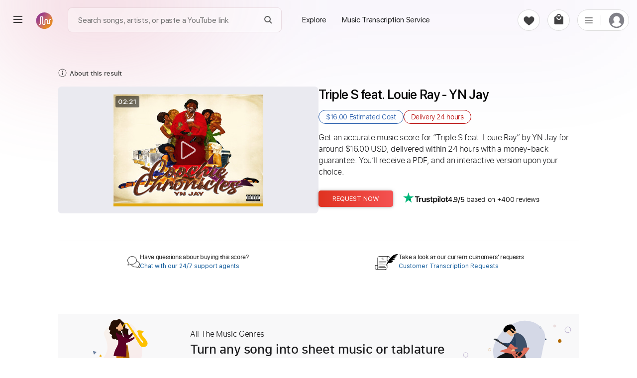

--- FILE ---
content_type: text/html; charset=utf-8
request_url: https://paidtabs.com/search/triple_s_feat_louie_ray_yn_jay_7Hu_chords_tabs_sheet_music
body_size: 30357
content:
<!DOCTYPE html><html lang="en" dir="ltr" class="no-touch"><head prefix="og: https://ogp.me/ns# fb: https://ogp.me/ns/fb# schema: https://schema.org/"><script>(function(w,i,g){w[g]=w[g]||[];if(typeof w[g].push=='function')w[g].push(i)})
(window,'GTM-WJPGKNG','google_tags_first_party');</script><script>(function(w,d,s,l){w[l]=w[l]||[];(function(){w[l].push(arguments);})('set', 'developer_id.dY2E1Nz', true);
		var f=d.getElementsByTagName(s)[0],
		j=d.createElement(s);j.async=true;j.src='/airway/';
		f.parentNode.insertBefore(j,f);
		})(window,document,'script','dataLayer');</script><title data-next-head="">Triple S feat. Louie Ray Chords &amp; Tabs - YN Jay</title><meta name="robots" content="index,follow" data-next-head=""/><meta name="description" content="Get Triple S feat. Louie Ray chords by YN Jay transcribed by professionals into sheet music or guitar tab. 100% accurate note-for-note. Affordable." data-next-head=""/><meta property="og:title" content="Triple S feat. Louie Ray Chords &amp; Tabs - YN Jay" data-next-head=""/><meta property="og:description" content="Get Triple S feat. Louie Ray chords by YN Jay transcribed by professionals into sheet music or guitar tab. 100% accurate note-for-note. Affordable." data-next-head=""/><meta property="og:url" content="https://paidtabs.com/search/triple_s_feat_louie_ray_yn_jay_7Hu_chords_tabs_sheet_music" data-next-head=""/><meta property="og:type" content="website" data-next-head=""/><meta property="og:image" content="https://i.scdn.co/image/ab67616d00001e0254918ec6f685a1f5f428d674" data-next-head=""/><meta property="og:image:alt" content="PDF page for Get Triple S feat. Louie RayYN Jay transcribedprofessionals into sheet music or guitar. 100 accurate note for note. Affordable on a white background from PaidTabs" data-next-head=""/><meta property="og:image:type" content="image/jpeg" data-next-head=""/><meta property="og:image:width" content="619" data-next-head=""/><meta property="og:image:height" content="854" data-next-head=""/><meta property="og:locale" content="en_US" data-next-head=""/><meta property="og:site_name" content="PaidTabs" data-next-head=""/><link rel="canonical" href="https://paidtabs.com/search/triple_s_feat_louie_ray_yn_jay_7Hu_chords_tabs_sheet_music" data-next-head=""/><meta name="twitter:card" content="summary_large_image" data-next-head=""/><meta name="twitter:title" content="Triple S feat. Louie Ray Chords &amp; Tabs - YN Jay" data-next-head=""/><meta name="twitter:description" content="Get Triple S feat. Louie Ray chords by YN Jay transcribed by professionals into sheet music or guitar tab. 100% accurate note-for-note. Affordable." data-next-head=""/><meta name="twitter:image" content="https://i.scdn.co/image/ab67616d00001e0254918ec6f685a1f5f428d674" data-next-head=""/><meta name="twitter:image:alt" content="PDF page for Get Triple S feat. Louie RayYN Jay transcribedprofessionals into sheet music or guitar. 100 accurate note for note. Affordable on a white background from PaidTabs" data-next-head=""/><meta name="viewport" content="width=device-width, initial-scale=1.0, viewport-fit=cover" data-next-head=""/><meta name="bingbot" content="index, follow" data-next-head=""/><meta name="theme-color" content="#fff" data-next-head=""/><meta content="text/html" charSet="utf-8" http-equiv="content-type" data-next-head=""/><meta name="keywords" content="Get, Triple, S, feat, Louie, Ray, chords, by, YN, Jay, transcribed, by, professionals, into, sheet, music, or, guitar, tab, 100, accurate, note, for, note, Affordable Buy, Sell, Request, Music Transcription Service, Guitar, Piano, Chords, Tabs, Sheet" data-next-head=""/><meta name="application-name" content="PaidTabs" data-next-head=""/><meta name="apple-mobile-web-app-title" content="PaidTabs" data-next-head=""/><meta name="apple-mobile-web-app-status-bar-style" content="default" data-next-head=""/><meta name="msapplication-TileImage" content="https://paidtabs.com/logo/144x144.png" data-next-head=""/><meta name="msapplication-TileColor" content="#f8b912" data-next-head=""/><meta name="msapplication-navbutton-color" content="#f8b912" data-next-head=""/><link rel="icon" href="https://paidtabs.com/favicon.ico" type="image/x-icon" data-next-head=""/><link rel="icon" href="https://paidtabs.com/logo/16x16.png" type="image/png" sizes="16x16" data-next-head=""/><link rel="icon" href="https://paidtabs.com/logo/32x32.png" type="image/png" sizes="32x32" data-next-head=""/><link rel="icon" href="https://paidtabs.com/logo/192x192.png" type="image/png" sizes="192x192" data-next-head=""/><link rel="icon" href="https://paidtabs.com/logo/512x512.png" type="image/png" sizes="512x512" data-next-head=""/><link rel="manifest" href="https://paidtabs.com/manifest.json" crossorigin="use-credentials" data-next-head=""/><link rel="apple-touch-icon" href="https://paidtabs.com/logo/57x57.png" sizes="57x57" data-next-head=""/><link rel="apple-touch-icon" href="https://paidtabs.com/logo/72x72.png" sizes="72x72" data-next-head=""/><link rel="apple-touch-icon" href="https://paidtabs.com/logo/76x76.png" sizes="76x76" data-next-head=""/><link rel="apple-touch-icon" href="https://paidtabs.com/logo/114x114.png" sizes="114x114" data-next-head=""/><link rel="apple-touch-icon" href="https://paidtabs.com/logo/120x120.png" sizes="120x120" data-next-head=""/><link rel="apple-touch-icon" href="https://paidtabs.com/logo/144x144.png" sizes="144x144" data-next-head=""/><link rel="apple-touch-icon" href="https://paidtabs.com/logo/152x152.png" sizes="152x152" data-next-head=""/><link rel="apple-touch-icon" href="https://paidtabs.com/logo/180x180.png" sizes="180x180" data-next-head=""/><link rel="apple-touch-icon" href="https://paidtabs.com/logo/192x192.png" sizes="192x192" data-next-head=""/><link rel="apple-touch-icon" href="https://paidtabs.com/logo/256x256.png" sizes="256x256" data-next-head=""/><link rel="apple-touch-icon" href="https://paidtabs.com/logo/384x384.png" sizes="384x384" data-next-head=""/><link rel="apple-touch-icon" href="https://paidtabs.com/logo/512x512.png" sizes="512x512" data-next-head=""/><script async="" src="https://pagead2.googlesyndication.com/pagead/js/adsbygoogle.js?client=ca-pub-7591405669752366" crossorigin="anonymous" type="e3e880eef28c7698dcbddc2b-text/javascript"></script><link rel="search" type="application/opensearchdescription+xml" title="Search for a song" href="https://paidtabs.com/opensearch.xml"/><link data-next-font="" rel="preconnect" href="/" crossorigin="anonymous"/><script id="request" type="application/ld+json" data-nscript="beforeInteractive">{"@context":"https://schema.org/","@type":"Product","name":"Triple S feat. Louie Ray Chords & Tabs - YN Jay","image":"https://i.scdn.co/image/ab67616d00001e0254918ec6f685a1f5f428d674","description":"Get Triple S feat. Louie Ray by YN Jay for around $16.00, delivered within 24 hours including chords, tabs, and sheet music in PDF, Guitar Pro, Midi, MusicXML, and other formats.","offers":{"@type":"Offer","price":"16.00","priceCurrency":"USD","itemOffered":"Music Transcription","deliveryLeadTime":"24 hours","priceValidUntil":"2027-07-16T00:00:00.000Z","url":"https://paidtabs.com/search/triple_s_feat_louie_ray_yn_jay_7Hu_chords_tabs_sheet_music","availability":"https://schema.org/InStock"},"aggregateRating":{"@type":"AggregateRating","ratingValue":"4.9","bestRating":"5","worstRating":"0","ratingCount":"306"},"brand":{"@type":"Brand","name":"YN Jay"},"isRelatedTo":[{"@type":"Product","name":"metal ballad improv Tab - Jay Wud | PaidTabs.com","image":{"@context":"https://schema.org","@type":"ImageObject","url":"https://cdn.paidtabs.com/tabs/samples/Jay_Wud_metal_ballad_improv_jgceJ2MbJT.1.jpeg","height":"854","width":"619","caption":"PDF page for metal ballad improv on a white background"},"createdTime":"2022-01-01T14:41:47.634Z","sku":"61d0682b9ba72a59027c8189","description":"Metal ballad improv Guitar Tab by Jay Wud includes 1/2 step down Tuning and 120 Bpm. Available in PDF and Guitar Pro formats. 100% accurate note-for-note.","offers":{"@type":"Offer","price":"9.99","priceCurrency":"USD","url":"https://paidtabs.com/search/metal_ballad_improv_jay_wud_chords_tabs_sheet_music","availability":"https://schema.org/InStock","priceValidUntil":"2027-10-27T09:40:10.000Z","seller":{"@type":"Organization","name":"dmdomusic","image":"https://cdn.paidtabs.com/pictures/profile/thumbnails/dmdomusic_MDbzhv0r8u.webp","url":"https://paidtabs.com/dmdomusic"},"itemOffered":{"@type":"MusicComposition","name":"metal ballad improv","composer":"Jay Wud","audio":{"@type":"AudioObject","contentUrl":"https://cdn.paidtabs.com/previews/Jay_Wud_metal_ballad_improv_pNDjOBOxbn.mp3","encodingFormat":"audio/mpeg"}}},"brand":{"@type":"Brand","name":"Jay Wud"}},{"@type":"Product","name":"Lenny Sheet Music - Stevie Ray Vaughan | PaidTabs.com","image":{"@context":"https://schema.org","@type":"ImageObject","url":"https://cdn.paidtabs.com/tabs/samples/Stevie_Ray_Vaughan_Lenny_Video_XRK58TIAHl.jpeg","height":"854","width":"619","caption":"PDF page for Lenny on a white background"},"createdTime":"2024-03-01T00:30:55.535Z","sku":"65e121bfd1e9264487c88cfb","description":"Lenny Sheet Music by Stevie Ray Vaughan includes Electric Guitar and Tune down 1/2 step Tuning. Available in PDF formats. 100% accurate note-for-note.","offers":{"@type":"Offer","price":"15.00","priceCurrency":"USD","url":"https://paidtabs.com/search/stevie_ray_vaughan_lenny_video_guitar_tab_videos_5Ow_chords_tabs_sheet_music","availability":"https://schema.org/InStock","priceValidUntil":"2027-05-25T13:31:23.000Z","seller":{"@type":"Organization","name":"newsettler","image":"https://lh3.googleusercontent.com/a/ACg8ocJJnk1st1yMQAOIEJcly7ouuUf0lujJ7WqpKridp6kr=s96-c","url":"https://paidtabs.com/newsettler"},"itemOffered":{"@type":"MusicComposition","name":"Lenny","composer":"Stevie Ray Vaughan","audio":{"@type":"AudioObject","contentUrl":"https://cdn.paidtabs.com/previews/Stevie_Ray_Vaughan_Lenny_Video_XRK58TIAHl.mp3","encodingFormat":"audio/mpeg"}}},"brand":{"@type":"Brand","name":"Stevie Ray Vaughan"}},{"@type":"Product","name":"Riviera Paradise Sheet Music - Stevie Ray Vaughan | PaidTabs","image":{"@context":"https://schema.org","@type":"ImageObject","url":"https://cdn.paidtabs.com/tabs/samples/Stevie_Ray_Vaughan_Riviera_Paradise_CphjfHzw2j.jpeg","height":"854","width":"619","caption":"PDF page for Riviera Paradise on a white background"},"createdTime":"2024-03-02T16:50:47.194Z","sku":"65e358e7d1e9264487c8e4b6","description":"Riviera Paradise Sheet Music by Stevie Ray Vaughan includes Tune down 1/2 step Tuning and Electric Guitar. Available in PDF formats. Money-back guarantee.","offers":{"@type":"Offer","price":"13.00","priceCurrency":"USD","url":"https://paidtabs.com/search/stevie_ray_vaughan_riviera_paradise_video_guitar_tab_videos_C8v_chords_tabs_sheet_music","availability":"https://schema.org/InStock","priceValidUntil":"2027-12-18T16:01:32.000Z","seller":{"@type":"Organization","name":"newsettler","image":"https://lh3.googleusercontent.com/a/ACg8ocJJnk1st1yMQAOIEJcly7ouuUf0lujJ7WqpKridp6kr=s96-c","url":"https://paidtabs.com/newsettler"},"itemOffered":{"@type":"MusicComposition","name":"Riviera Paradise","composer":"Stevie Ray Vaughan","audio":{"@type":"AudioObject","contentUrl":"https://cdn.paidtabs.com/previews/Stevie_Ray_Vaughan_Riviera_Paradise_CphjfHzw2j.mp3","encodingFormat":"audio/mpeg"}}},"brand":{"@type":"Brand","name":"Stevie Ray Vaughan"}},{"@type":"Product","name":"Her World Or Mine Drum Tab & Chords - Michael Ray | PaidTabs","image":{"@context":"https://schema.org","@type":"ImageObject","url":"https://cdn.paidtabs.com/tabs/samples/michael_ray_her_world_or_mine_official_music_video_81sW9DGGB3.1.jpeg","height":"854","width":"619","caption":"PDF page for Her World Or Mine on a white background"},"createdTime":"2021-04-28T16:58:51.022Z","sku":"6089944bbe24bf10d1da8b20","description":"Her World Or Mine Drum Tab & Chords by Michael Ray includes Lead & Rhythm tracks, Percussion, Melody, Bass and 144 Bpm. PDF and Guitar Pro.","offers":{"@type":"Offer","price":"9.99","priceCurrency":"USD","url":"https://paidtabs.com/search/her_world_or_mine_official_music_video_michael_ray_guitar_tab_chords","availability":"https://schema.org/InStock","priceValidUntil":"2027-10-16T16:00:04.000Z","seller":{"@type":"Organization","name":"Anthonblu","image":"https://cdn.paidtabs.com/pictures/profile/thumbnails/Mhescobar_XfBHmZkORz.webp","url":"https://paidtabs.com/Anthonblu"},"itemOffered":{"@type":"MusicComposition","name":"Her World Or Mine","composer":"Michael Ray","audio":{"@type":"AudioObject","contentUrl":"https://cdn.paidtabs.com/previews/Michael_Ray_Her_World_Or_Mine_Official_Music_Video_8AcVCde17E.mp3","encodingFormat":"audio/mpeg"}}},"brand":{"@type":"Brand","name":"Michael Ray"}},{"@type":"Product","name":"Lonely Synth Tab & Chords - Bella Kay | PaidTabs.com","image":{"@context":"https://schema.org","@type":"ImageObject","url":"https://cdn.paidtabs.com/tabs/samples/Bella_Kay_Lonely_rCpUD4ZL93.jpeg","height":"854","width":"619","caption":"PDF page for Lonely on a white background"},"createdTime":"2025-10-12T03:58:43.488Z","sku":"68eb27737b4d760f70f7aa17","description":"Lonely Synth Tab & Chords by Bella Kay includes Lead & Rhythm tracks, Capo 2nd fret, Bass, Key Fm, 125 Bpm and Choir (other). PDF and Guitar Pro.","offers":{"@type":"Offer","price":"9.99","priceCurrency":"USD","url":"https://paidtabs.com/search/lonely_bella_kay_j8HcLU_chords_tabs_sheet_music","availability":"https://schema.org/InStock","priceValidUntil":"2027-08-28T01:00:52.000Z","seller":{"@type":"Organization","name":"GPTabs","image":"https://cdn.paidtabs.com/pictures/profile/thumbnails/GPTabs_zNtprqXDeh.webp","url":"https://paidtabs.com/GPTabs"},"itemOffered":{"@type":"MusicComposition","name":"Lonely","composer":"Bella Kay","audio":{"@type":"AudioObject","contentUrl":"https://cdn.paidtabs.com/previews/Bella_Kay_Lonely_rCpUD4ZL93.mp3","encodingFormat":"audio/mpeg"}}},"brand":{"@type":"Brand","name":"Bella Kay"}},{"@type":"Product","name":"PICK UP THE PIECES AWB cover Tab & Chords - Jay Smith","image":{"@context":"https://schema.org","@type":"ImageObject","url":"https://cdn.paidtabs.com/tabs/samples/PICK_UP_THE_PIECES_AWB_cover_by_Jay_Smith_KkESUrLeEc.1.jpeg","height":"854","width":"619","caption":"PDF page for PICK UP THE PIECES AWB cover on a white background"},"createdTime":"2022-06-24T03:20:39.153Z","sku":"62b52d87e48a09aa5337d008","description":"PICK UP THE PIECES AWB cover Guitar Tab & Chords by Jay Smith includes Lead tracks, Standard Tuning and 53 Bpm. Available in PDF and Guitar Pro formats.","offers":{"@type":"Offer","price":"6.96","priceCurrency":"USD","url":"https://paidtabs.com/search/pick_up_the_pieces_awb_cover_jay_smith_chords_tabs_sheet_music","availability":"https://schema.org/InStock","priceValidUntil":"2027-06-14T02:53:27.000Z","seller":{"@type":"Organization","name":"dani_gtr","image":"https://cdn.paidtabs.com/pictures/profile/thumbnails/dani_gtr_uOd9q48Yvs.webp","url":"https://paidtabs.com/dani_gtr"},"itemOffered":{"@type":"MusicComposition","name":"PICK UP THE PIECES AWB cover","composer":"Jay Smith","audio":{"@type":"AudioObject","contentUrl":"https://cdn.paidtabs.com/previews/PICK_UP_THE_PIECES_AWB_cover_by_Jay_Smith_VG2YXrF03u.mp3","encodingFormat":"audio/mpeg"}}},"brand":{"@type":"Brand","name":"Jay Smith"}}]}</script><link rel="preload" href="/_next/static/css/23c837e702419d83.css" as="style"/><link rel="stylesheet" href="/_next/static/css/23c837e702419d83.css" data-n-g=""/><link rel="preload" href="/_next/static/css/97039fb9135e5c40.css" as="style"/><link rel="stylesheet" href="/_next/static/css/97039fb9135e5c40.css" data-n-p=""/><noscript data-n-css=""></noscript><script defer="" nomodule="" src="/_next/static/chunks/polyfills-42372ed130431b0a.js" type="e3e880eef28c7698dcbddc2b-text/javascript"></script><script src="/_next/static/chunks/webpack-0db95bb2be00b383.js" defer="" type="e3e880eef28c7698dcbddc2b-text/javascript"></script><script src="/_next/static/chunks/framework-97862ef36bc4065f.js" defer="" type="e3e880eef28c7698dcbddc2b-text/javascript"></script><script src="/_next/static/chunks/main-51a54045d611bada.js" defer="" type="e3e880eef28c7698dcbddc2b-text/javascript"></script><script src="/_next/static/chunks/pages/_app-bf848ee5a9b0eb3c.js" defer="" type="e3e880eef28c7698dcbddc2b-text/javascript"></script><script src="/_next/static/chunks/2867-0f645b6509d8bd84.js" defer="" type="e3e880eef28c7698dcbddc2b-text/javascript"></script><script src="/_next/static/chunks/7108-01658ff8e779f12b.js" defer="" type="e3e880eef28c7698dcbddc2b-text/javascript"></script><script src="/_next/static/chunks/974-9a8a434241ff046a.js" defer="" type="e3e880eef28c7698dcbddc2b-text/javascript"></script><script src="/_next/static/chunks/6190-096aed524a13b64a.js" defer="" type="e3e880eef28c7698dcbddc2b-text/javascript"></script><script src="/_next/static/chunks/1011-1bd19ba090c23adb.js" defer="" type="e3e880eef28c7698dcbddc2b-text/javascript"></script><script src="/_next/static/chunks/7010-babbb9d1767a7ed2.js" defer="" type="e3e880eef28c7698dcbddc2b-text/javascript"></script><script src="/_next/static/chunks/2254-54f0ae0d2784b1f6.js" defer="" type="e3e880eef28c7698dcbddc2b-text/javascript"></script><script src="/_next/static/chunks/1849-3e64e54e00888a94.js" defer="" type="e3e880eef28c7698dcbddc2b-text/javascript"></script><script src="/_next/static/chunks/pages/search/%5BsearchValue%5D-7e821455da451963.js" defer="" type="e3e880eef28c7698dcbddc2b-text/javascript"></script><script src="/_next/static/QKPB_wHlo8o9J4plDxtkM/_buildManifest.js" defer="" type="e3e880eef28c7698dcbddc2b-text/javascript"></script><script src="/_next/static/QKPB_wHlo8o9J4plDxtkM/_ssgManifest.js" defer="" type="e3e880eef28c7698dcbddc2b-text/javascript"></script><style id="__jsx-6f5416e4ae7fd93e">.material-icons{display:none}.ssr{display:none}div.hero .hero_text h1{font-family:"system-ui",helvetica,sans-serif;line-height:1.085}div.hero .hero_text h1 b{font-weight:600!important}</style><style id="__jsx-aa48e9feb848b783">header.main-header-4678{height:108px}.simBG{background-image:linear-gradient(178deg,#c5cefe 23%,#5b18b22e 40%);position:absolute;width:calc(100% + 60px);height:100%;opacity:.1;left:-30px;right:0;top:-20px;border-radius:15px;z-index:-1}.simBG1{background-image:linear-gradient(178deg,rgb(199 137 44)23%,#5b18b22e 110%);position:absolute;width:calc(100% + 60px);height:calc(100% + 40px);opacity:.1;left:-30px;right:0;top:-10px;border-radius:15px;z-index:-1}.blConr{height:40px;background:#c30405;margin-bottom:10px;width:100%;border-radius:6px;display:flex;align-items:center;color:white;font-weight:bold;-webkit-user-select:none;user-select:none}.blconImg{margin-right:10px;width:28px;display:flex;align-items:center;justify-content:center}.blConr img{margin-right:11px;height:100%;flex-shrink:0;display:flex;display:-webkit-flex;justify-content:flex-start;-webkit-justify-content:flex-start;align-items:center;-webkit-align-items:center;flex-direction:row}.spanOfferDiv{font-size:13px;flex:1;display:flex;display:-webkit-flex;justify-content:center;-webkit-justify-content:center;flex-direction:column;flex-wrap:nowrap;-webkit-flex-wrap:nowrap}.ofNum{min-width:60px;color:#ffe8b9;font-size:20px;font-weight:bolder;font-family:"SFProDisplay",sans-serif;padding-left:11px}.blSpanOffer{max-height:100%;position:relative;color:#FFF;font-size:13px;font-weight:bold;line-height:18px;-webkit-line-clamp:2;overflow:hidden;text-overflow:ellipsis;display:-webkit-box;-webkit-box-orient:vertical;flex:1 1 auto;width:100%;text-transform:capitalize}.blSmallOffer{font-size:12px;font-weight:bold;white-space:normal;line-height:16px;max-height:36px;text-align:right;margin-right:15px;width:auto;display:flex;align-items:center}.main-column497d{max-width:1080px;margin-left:auto;margin-right:auto;padding-left:16px;padding-right:16px}.detail-group29d8{display:flex;gap:60px}.right-498s{max-width:540px}.detail-item-084{flex:1}.preview-9d8{display:flex;flex-direction:column;border:1px solid#dcdcdc;border-radius:12px;max-height:516px;min-height:450px;height:75vw}.img-457{position:relative;cursor:zoom-in;height:411px}.saleBF{}.saleBF .btns-98d button{width:100%;max-width:100%;height:45px}.saleBF button.buy-98d{background:#222}.fd0{color:#565959;font-size:16px}.fd1{vertical-align:baseline;text-decoration:line-through}.imgPgs1{position:absolute;bottom:12px;font-size:11px;font-weight:bold;right:6px;background:#f7f7f7;border:1px solid#dcdcdc;padding:5px;-webkit-border-radius:6px;-moz-border-radius:6px;border-radius:6px}.imgPgs{position:absolute;bottom:10px;font-size:12px;font-weight:bold;right:17px;background:#f7f7f7;padding:6px;border:1px solid#c1c1c1;border-radius:5px}.img-457 img{width:100%;height:100%;-o-object-fit:cover;object-fit:cover;-o-object-position:top;object-position:top;border-radius:12px;padding:20px 20px;background:white}.gpSample{display:flex;align-items:center;cursor:pointer}.gpSample:hover .waveImgDiv{color:#fff;background:#c3532a}.gpMob{border-radius:0!important;border-top:none!important;padding:22px 0!important;border-bottom:1px solid#dcdcdc}.audio-89d9{width:100%;height:100%;padding:15px 26px 16px 26px;background-color:#fff;border-top:1px solid#dcdcdc;border-radius:0 0 12px 12px;height:103px}.embed-audio-d98{position:relative;display:flex;align-items:center;height:43px}.audio-89d9 .label-8d{margin-bottom:10px;display:block;font-size:15px;line-height:1.2;font-family:"SFProText","Helvetica","Arial",sans-serif;font-weight:600;color:#333}.embed-audio-d98>div{display:flex;align-items:center}.play-btn-09d{cursor:pointer;flex:none}.sound-propagation-478{width:100%;height:100%}.sound-propagation-478 .wave-654{width:100%;height:100%;-o-object-fit:contain;object-fit:contain;-o-object-position:left;object-position:left}.score-source-d98{margin-top:20px;margin-bottom:25px}.source-info-9d8{display:none}.source-media-38i93{display:flex;border-radius:8px;overflow:hidden;padding:2px}.source-media-38i93 iframe{border-radius:8px;max-width:490px;width:100%!important;max-height:265px;height:24vw!important}.assurance-d89{display:flex;gap:61px;text-align:center;justify-content:space-around}.assurance-d89 .child-894{display:flex;flex-direction:column;align-items:center;gap:14px;max-width:155px}.icon-s9d8{width:-webkit-max-content;width:-moz-max-content;width:max-content;height:33px}.desc-8d98{font-size:12px;line-height:1.2;font-family:"SFProText","Helvetica","Arial",sans-serif;font-weight:300;color:#333}.contact-group02od{display:flex;gap:77px;margin-top:25px;margin-bottom:75px}.item-8d9{border-top:1px solid#d8d8d8;padding:17px 4px 5px 4px;flex:1}.content-d89{display:flex;align-items:center;justify-content:center;gap:10px;font-family:"SFProText"}.content-d89 .ico-d8{display:flex;height:49px;display:flex;justify-content:center;align-items:center}.question-8de8{font-size:12px;font-weight:600;color:#333}.solution-d8{font-size:12px;font-weight:400;color:#125B9B;cursor:pointer;background:none;font-family:"SFProText","Helvetica Neue",Helvetica,Arial,sans-serif;text-align:left;text-transform:none}.content-d89 .txt-89d{line-height:1.2;display:flex;flex-direction:column;gap:4px}.title-section-99d8>*{display:inline}.spHQ{color:#7d2631;background:#fadce0;font-weight:600;display:flex;align-items:center;justify-content:center;border-radius:50px;width:max-content;font-size:12px;padding:4px 8px;margin:7px 7px 7px 0}.spHQ svg{margin-right:4px;height:auto;width:14px}.title-89d{font-size:clamp(20px,2.7vw,26px);font-weight:500;line-height:1.2;color:#000;font-family:"SFProDisplay","system-ui",helvetica,sans-serif;white-space:pre-wrap;word-wrap:break-word;overflow-wrap:anywhere}.date-9d8{font-size:14px;font-weight:300;color:#767676;font-family:"SFProText","Helvetica","Arial",sans-serif;white-space:nowrap;margin-left:10px;-webkit-user-select:none;user-select:none}.artist-89d a:hover{text-decoration:underline;cursor:pointer}.learn-more-ref:hover{text-decoration:underline}.solution-d8:hover{text-decoration:underline}.spRev{cursor:pointer;color:#1d1d1f;-webkit-user-select:none;user-select:none;justify-content:flex-start;display:flex;flex:1;width:100%;margin:10px 0 8px;font-weight:5;font-size:15px;display:flex;align-items:center;font-weight:600;cursor:pointer}.spRev0{margin-left:5px}.spRev:hover .spRev0{text-decoration:underline}.artist-89d{font-size:18px;font-weight:300;line-height:1.7;color:black;display:block;margin-top:12px;margin-bottom:26px;font-family:"SFProText","Helvetica","Arial",sans-serif;height:30px}.price-details-d98s{font-size:clamp(15px,2vw,16px);margin-bottom:26px;font-family:"SFProText"}.btns-98d button{height:33px;border-radius:5px;min-width:150px;font-size:13px;font-family:"SFProText","Helvetica","Arial",sans-serif;font-weight:400;color:#fff;cursor:pointer;text-transform:uppercase}.price-details-d98s{margin-bottom:26px}.price-details-d98s .price-09d{min-width:90px;display:inline-block;font-size:19px;font-weight:400;color:#a22b06;line-height:1.5}.priceDis{position:relative}.priceDis:after{content:"";position:absolute;left:0;right:0;background:#c90b0a78;bottom:8px;height:1px;transform:rotate(354deg)}.price-details-d98s .discount-d89{font-size:15px;font-weight:bold;color:#c90a0a;line-height:2;white-space:nowrap;margin-left:10px}.price-details-d98s .tax-8d9{font-size:14px;color:#007600;font-weight:600}.btns-98d{display:flex}.checkout-23i:hover{box-shadow:0 0 4px -1px rgb(0 0 0/20%),0 1px 5px 0 rgb(0 0 0/14%),0 0 10px 0 rgb(0 0 0/12%)}.buy-98d:hover{box-shadow:0 0 4px -1px rgb(0 0 0/20%),0 1px 5px 0 rgb(0 0 0/14%),0 0 10px 0 rgb(0 0 0/12%)}.btns-98d .buy-98d{background-image:linear-gradient(to right,#e03220,#f55252);margin-right:15px}.btns-98d .cart-29:hover{background-color:#ffe6ce!important}.explore-23i:hover{background-color:#ffe6ce!important}.btns-98d .cart-29{color:#9e5e04;border:1px solid#9e5e04;background-color:rgba(0,0,0,0)}.cart-29.added-29:hover{background-color:#e4f8e9!important}.cart-29.added-29{background-color:white;color:green;font-weight:600;display:flex;border-color:green;justify-content:center;align-items:center}.security-d98{margin-top:33.4px;margin-bottom:10px;border-radius:11px;border:1px solid#e8e8e8;background-color:#fcfcfc;padding:25px}.ico-d89{display:flex;width:28px;height:26px;justify-content:center;flex:none;margin-right:11px}.desc-d9829{display:flex;align-items:center}.title-8i9d{font-size:14px;font-family:"SFProText","Helvetica","Arial",sans-serif;font-weight:700;line-height:1.8;color:#333}.desc-9838s{font-size:12px;font-weight:300;font-family:"SFProText","Helvetica","Arial",sans-serif;color:#333}.learn-more-ref{text-decoration:none;color:#333;font-weight:500;white-space:nowrap}.payment-img-467{height:33px;margin-top:13px}.payment-img-467 img{width:100%;height:100%;-o-object-fit:contain;object-fit:contain;-o-object-position:left;object-position:left}.more-info-d89 .item-899d .item-container-945d8{padding-top:28px;padding-bottom:28px}.fe-box{display:block;margin-bottom:15px;-webkit-border-radius:4px;-moz-border-radius:4px;border-radius:4px;padding:15px 20px;background:#f9f5fd}.fe-boxes{display:grid;grid-template-columns:1fr 1fr 1fr 1fr;grid-gap:30px 25px;gap:30px 25px}.fe-item{display:flex;gap:7px;align-items:center}.fe-iTitle{font-size:13px;color:gray;font-weight:400}.fe-iValue{font-size:14px;font-weight:500;color:#333;font-family:"SFProText","Helvetica","Arial",sans-serif}.status-98d{font-weight:500}.title-d892{font-size:clamp(20px,3vw,25px);font-weight:600;line-height:1.1;color:#333;font-family:"SFProText","system-ui",helvetica,sans-serif;letter-spacing:-.03rem}.title-d892 .artist-457{font-weight:400}.scores-list-d89{display:grid;grid-template-columns:repeat(3,1fr);gap:40px 2.5vw;margin-top:33px;margin-bottom:6px}.score-item-902{border:1px solid#707070;border-radius:34px;margin-left:auto;margin-right:auto;width:100%;max-width:279px;height:255px}.load-more-btn-w298{width:100%;display:flex;justify-content:center}.load-btn-8d{display:flex;justify-content:center;align-items:center;font-size:14px;font-weight:400;color:#CF3607;background-color:rgb(242 243 244);padding:6px 28px;font-family:"SFProText","Helvetica","Arial",sans-serif;cursor:pointer;min-width:140px;font-weight:600;-webkit-border-radius:50px;-moz-border-radius:50px;border-radius:50px}.details-tab-4364{margin-bottom:19px}.cart-reminder-tab-389{margin-top:20px;padding-top:60px;padding-bottom:140px;text-align:center}.title-d9892 a{display:inline-flex;align-items:center}.title-d9892{font-size:32px;font-family:"SFProDisplay","system-ui",helvetica,sans-serif;font-weight:500;margin-bottom:38.2px;letter-spacing:-.009em;color:#1d1d1f}.btns-89d8{display:flex;justify-content:center;gap:22px}.btn-039s{font-weight:300;font-size:14px;font-family:"SFProText","Helvetica","Arial",sans-serif;border-radius:23px;cursor:pointer;height:43px;text-transform:uppercase}.checkout-23i{width:157px;background-color:#e03220;color:#fff}.explore-23i{width:180px;color:#9e5e04;border:1px solid#9e5e04;background-color:rgba(0,0,0,0)}.note-preview-mob-989d{display:none}.audio-845d9{display:none}.embed-audio-d8798{padding-top:10px;display:flex;height:60px;gap:14px}.play-btn-096d{flex:none;cursor:pointer}.sound-propagation-47788{width:100%;height:100%}img.wave-64854{width:100%;height:100%;-o-object-fit:contain;object-fit:contain;-o-object-position:left;object-position:left}@media screen and (max-width:700px){.btns-98d button{min-width:50%}.imgPgsS{bottom:10px}header.main-header-4678{height:30px}.main-column497d{padding-left:0px;padding-right:0px}.main-column-mob-938d{padding-left:24px;padding-right:24px}.preview-9d8,.assurance-d89,.chat-d98s9{display:none}.artist-89d{margin-bottom:16px}.detail-group29d8{flex-direction:column-reverse;gap:0px}.source-media-38i93{justify-content:center}.source-media-38i93 iframe{height:50vw!important;max-width:520px}.security-d98{border-radius:0px}.child-gp9d9{display:flex;flex-direction:column}.score-source-d98{margin-top:0px;margin-bottom:0px}.score-container-90d8{border-top:1px solid#dcdcdc;padding-top:15px}.source-info-9d8{display:flex;flex-direction:column;margin-bottom:6px}.source-info-9d8 .label-8d9{font-size:16px;font-weight:600;line-height:1.2;color:#333;font-family:"SFProText","Helvetica","Arial",sans-serif;margin-bottom:5px}.source-info-9d8 .ref-8d{font-size:12px;font-family:"SFProText","Helvetica","Arial",sans-serif;font-weight:200;color:#c38025;line-height:1.2}.contact-group02od{margin-top:31px;margin-bottom:29px}.request-d998{border-top:1px solid#f1f1f1;border-bottom:1px solid#f1f1f1;padding-top:15px;padding-bottom:15px;padding-right:24px;padding-left:24px;background-color:#fcfcfc}.img-d98w{position:relative;max-height:240px;overflow:hidden;max-width:315px;width:100%;height:55vw;min-height:120px;border:1px solid#dcdcdc;border-radius:5px 5px 0px 0px;margin-bottom:4px;cursor:zoom-in}.img-d98w img{width:100%;height:100%;-o-object-fit:cover;object-fit:cover;-o-object-position:top;object-position:top}.note-preview-mob-989d{display:flex;flex-direction:column;align-items:center;margin-bottom:24px}.preview-89d8{font-size:12px;font-weight:500;background-color:rgba(0,0,0,0);text-decoration:underline;cursor:pointer;color:#5a5a55;font-family:"SFProText";margin:10px 0 0}.audio-845d9{display:block}}@media screen and (max-width:425px){.artist-89d{margin-top:13px}.price-details-d98s{margin-bottom:19px}.btns-98d{width:100%;padding:0 8px;justify-content:center}.btns-98d .buy-98d{width:100%;font-size:11px}.btns-98d .cart-29{width:100%;font-size:11px}.btns-98d .security-d98{margin-top:32.9px}.title-8i9d{font-size:13px}.desc-9838s{font-size:12px}.payment-img-467{height:27.21px;margin-top:10.1px}.security-d98{padding:25px 24px 25px 24px}.data-89d{margin-top:4px}.data-89d .txt-3899s{font-size:13px;font-weight:200}.main-column497d:not(.noPd){padding-top:30px}.title-d9892{font-size:25px;line-height:1.2;margin-bottom:25px}.btns-89d8{gap:12px}.btn-039s{height:35px;font-size:12px}.load-btn-8d{font-size:14px}}</style></head><body><div id="__next"><div id="container" class="containerApp"><div class="_container_home"><div><div class="mainSideBar "><div class="aside2BG"></div><aside class="Explore_aside__rrnxW aside2 "><div class="Explore_f3d__BWiC0 Explore_mobLogo__71YLX" style="padding:0 10px"><button class="Explore_g3s__7hb7r"><svg height="24" viewBox="0 0 24 24" width="24" preserveAspectRatio="xMidYMid meet" focusable="false"><g><path d="M12.7,12l6.6,6.6l-0.7,0.7L12,12.7l-6.6,6.6l-0.7-0.7l6.6-6.6L4.6,5.4l0.7-0.7l6.6,6.6l6.6-6.6l0.7,0.7L12.7,12z"></path></g></svg></button><a style="width:190px;height:94px;padding:10px 12px" class="" rel="noopener noreferrer" href="/"><figure class="logo"><img src="https://paidtabs.com/_next/static/media/horizontal.0b063000.svg" draggable="false" width="179px" height="72px" style="max-width:179px" alt="PaidTabs Logo"/></figure></a></div><div class="Explore_sidebar__KjD4a mainAside" id="sideScroll"><div class="Explore_section__0JZsk"><ul><li><a class="Explore_item__4UfSd" rel="noopener noreferrer" href="/"><svg enable-background="new 0 0 24 24" class="Explore_svgInactive__t8WYV" height="24" viewBox="0 0 24 24" width="24" focusable="false"><path d="m12 4.44 7 6.09V20h-4v-6H9v6H5v-9.47l7-6.09m0-1.32-8 6.96V21h6v-6h4v6h6V10.08l-8-6.96z"></path></svg><svg enable-background="new 0 0 24 24" class="Explore_svgActive__6SeJO" style="display:none" height="24" viewBox="0 0 24 24" width="24" focusable="false"><g><path d="M4 21V10.08l8-6.96 8 6.96V21h-6v-6h-4v6H4z"></path></g></svg><span>Home</span></a></li><li><a class="Explore_item__4UfSd" rel="noopener noreferrer" href="/scores/history"><svg height="24" viewBox="0 0 24 24" width="24" style="height:22px" focusable="false"><g><path d="M14.97 16.95 10 13.87V7h2v5.76l4.03 2.49-1.06 1.7zM22 12c0 5.51-4.49 10-10 10S2 17.51 2 12h1c0 4.96 4.04 9 9 9s9-4.04 9-9-4.04-9-9-9C8.81 3 5.92 4.64 4.28 7.38c-.11.18-.22.37-.31.56L3.94 8H8v1H1.96V3h1v4.74c.04-.09.07-.17.11-.25.11-.22.23-.42.35-.63C5.22 3.86 8.51 2 12 2c5.51 0 10 4.49 10 10z"></path></g></svg><span>History</span></a></li></ul></div><div class="Explore_section__0JZsk"><div class="Explore_headSec__HZmyJ">Music Transcription Service</div><ul><li><a class="Explore_item__4UfSd" rel="noopener noreferrer" href="/tab-request"><svg enable-background="new 0 0 24 24" height="24" viewBox="0 0 24 24" width="24" focusable="false"><path d="M12 4v9.38c-.73-.84-1.8-1.38-3-1.38-2.21 0-4 1.79-4 4s1.79 4 4 4 4-1.79 4-4V8h6V4h-7zM9 19c-1.66 0-3-1.34-3-3s1.34-3 3-3 3 1.34 3 3-1.34 3-3 3zm9-12h-5V5h5v2z"></path></svg><span>Request Score</span></a></li><li><a class="Explore_item__4UfSd" rel="noopener noreferrer" href="/tabs"><svg enable-background="new 0 0 24 24" height="24" viewBox="0 0 24 24" width="24" focusable="false"><path d="M10 18v-6l5 3-5 3zm7-15H7v1h10V3zm3 3H4v1h16V6zm2 3H2v12h20V9zM3 10h18v10H3V10z"></path></svg><span>View Samples</span></a></li><li><a class="Explore_item__4UfSd" rel="noopener noreferrer" href="/public_requests"><svg xmlns="http://www.w3.org/2000/svg" width="22" height="22" viewBox="0 -960 960 960"><path d="m152-145-23-7q-32-14-43.5-48t6.5-67l60-136v258Zm186 78q-34 0-58-24t-24-58v-207l92 262q2 8 6 14t10 13h-26Zm188-24q-21 9-44-4t-33-36L258-650q-10-23 2-45t37-32l318-115q23-8 45 4t32 36l191 513q7 25-3 49t-35 33L526-91Zm-82-495q12 0 21-9t9-21q0-12-9-21t-21-9q-12 0-21 9t-9 21q0 12 9 21t21 9Zm63 437 318-116-191-519-318 115 191 520ZM316-669l318-115-318 115Z"></path></svg><span>Customers&#x27; Requests</span></a></li><li><a target="_blank" class="Explore_item__4UfSd" rel="noopener noreferrer" href="/signup"><svg height="22" viewBox="0 -960 960 960" width="22"><path d="M480-464.615q-49.5 0-84.75-35.25T360-584.615v-110.001q0-18.91 13.013-32.147Q386.025-740 404.615-740q11.923 0 21.577 5.461 9.654 5.462 16.116 14.616 6.461-9.154 16.115-14.616Q468.077-740 480-740q11.923 0 21.577 5.461 9.654 5.462 16.115 14.616 6.462-9.154 16.116-14.616Q543.462-740 555-740q19.231 0 32.116 13.237Q600-713.526 600-694.616v110.001q0 49.5-35.25 84.75T480-464.615Zm0-40q33 0 56.5-23.5t23.5-56.5v-100H400v100q0 33 23.5 56.5t56.5 23.5ZM200-175.384v-65.847q0-24.769 14.423-46.346 14.423-21.577 38.808-33.5 56.615-27.154 113.307-40.731Q423.231-375.385 480-375.385q56.769 0 113.462 13.577 56.692 13.577 113.307 40.731 24.385 11.923 38.808 33.5Q760-266 760-241.231v65.847H200Zm40-40.001h480v-25.846q0-13.307-8.577-25-8.577-11.692-23.731-19.769-49.384-23.923-101.836-36.654Q533.405-335.385 480-335.385q-53.405 0-105.856 12.731Q321.692-309.923 272.308-286q-15.154 8.077-23.731 19.769-8.577 11.693-8.577 25v25.846Zm240 0Zm0-469.23Z"></path></svg><span class="Explore_liHide__aiSUG">Become a Transcriber</span></a></li></ul></div><div class="Explore_section__0JZsk"><div class="Explore_headSec__HZmyJ">Score Marketplace</div><ul><li><a target="_self" class="Explore_item__4UfSd" rel="noopener noreferrer" href="/notes/trending"><svg xmlns="http://www.w3.org/2000/svg" width="24" height="24" viewBox="0 0 24 24" fill="none"><g clip-path="url(#clip0_2_1206)"><path d="M14.72 17.84C14.4 18.11 13.89 18.37 13.49 18.5C12.15 18.83 11.08 18.16 10.87 18.04C10.66 17.93 10.09 17.66 10.09 17.66L10.5 17.53C11.84 16.99 12.39 16.29 12.59 15.42C12.79 14.58 12.43 13.86 12.28 13.03C12.16 12.34 12.17 11.75 12.4 11.13C12.42 11.08 12.52 10.7 12.52 10.7L12.65 11.11C13.36 12.62 15.37 13.29 15.72 14.95C15.75 15.1 15.77 15.25 15.77 15.41C15.8 16.3 15.4 17.26 14.72 17.84ZM12.4 4.34C12.28 4.42 12.18 4.49 12.09 4.56C9.10001 6.87 9.18001 10.49 9.78001 13.11L9.79001 13.14L9.80001 13.17C9.86001 13.52 9.75001 13.87 9.52001 14.13C9.28001 14.39 8.94001 14.54 8.57001 14.54C8.13001 14.54 7.72001 14.34 7.35001 13.94C6.68001 13.21 6.18001 12.37 5.85001 11.48C5.49001 12.25 5.10001 13.46 5.18001 14.67C5.22001 15.18 5.30001 15.67 5.43001 16.1C5.61001 16.7 5.86001 17.26 6.18001 17.75C7.23001 19.41 9.06001 20.57 10.96 20.8C11.38 20.85 11.81 20.88 12.22 20.88C13.56 20.88 15.47 20.61 16.96 19.31C18.73 17.75 19.31 15.32 18.4 13.25C18.36 13.15 18.34 13.11 18.31 13.06L18.27 12.98C18.06 12.56 17.8 12.17 17.52 11.84C17.28 11.54 17.04 11.28 16.73 11.01C16.43 10.74 16.09 10.5 15.73 10.24C15.27 9.91 14.8 9.57 14.35 9.15C12.98 7.83 12.3 6.11 12.4 4.34ZM14.41 2C14.41 2 14.21 2.2 13.85 2.99C13.19 4.91 13.7 6.94 15.19 8.38C15.92 9.07 16.8 9.55 17.55 10.22C17.87 10.51 18.17 10.81 18.44 11.15C18.8 11.57 19.1 12.04 19.35 12.53C19.4 12.63 19.45 12.73 19.49 12.83C20.61 15.38 19.85 18.3 17.76 20.14C16.23 21.47 14.22 22 12.22 22C11.75 22 11.27 21.97 10.81 21.91C8.52001 21.63 6.39001 20.25 5.18001 18.34C4.79001 17.74 4.50001 17.08 4.30001 16.41C4.14001 15.87 4.05001 15.31 4.01001 14.74C3.89001 12.86 4.68001 11.11 5.09001 10.43C5.50001 9.74 6.64001 8.25 6.64001 8.25C6.64001 8.25 6.64001 8.28 6.63001 8.34C6.41001 10.11 7.00001 11.88 8.22001 13.22C8.37001 13.39 8.49001 13.44 8.56001 13.44C8.62001 13.44 8.65001 13.4 8.64001 13.35C7.79001 9.59 8.37001 6 11.35 3.7C11.94 3.24 12.86 2.76 13.33 2.52C13.8 2.28 14.41 2 14.41 2Z" fill="#030303"></path></g><defs><clipPath id="clip0_2_1206"><rect width="24" height="24" fill="white"></rect></clipPath></defs></svg><span>Trending</span></a></li><li><a target="_self" class="Explore_item__4UfSd" rel="noopener noreferrer" href="/notes/new-releases"><svg xmlns="http://www.w3.org/2000/svg" height="24" fill="#333" viewBox="0 -960 960 960" width="24"><path d="m355.728-94.27-69.804-117.885-133.115-28.863 13.231-136.329L76.617-480l89.423-102.656-13.231-136.305 133.167-28.846 69.717-117.922 124.289 53.415 124.29-53.415 69.804 117.884 133.115 28.863-13.231 136.329L883.383-480 793.96-377.344l13.231 136.305-133.167 28.846-69.717 117.922-124.289-53.415-124.29 53.415Zm23.887-71.768L480-208.461l101.615 42.423 56.77-94.385 108.364-25.298-10.033-111.061L809.962-480l-73.246-84.454 10.033-111.061-108.364-24.062-58-94.385L480-751.539l-101.615-42.423-56.77 94.385-108.364 24.062 10.033 111.061L150.038-480l73.246 83.218-10.033 112.297 108.364 24.062 58 94.385ZM480-480Zm-41.192 124.114 207.306-207.306-39.729-40.153-167.511 167.577-85.259-84.769-39.729 39.729 124.922 124.922Z"></path></svg><span>New Releases</span></a></li><li style="display:none"><a class="Explore_item__4UfSd" rel="noopener noreferrer" href="/christmas-tabs"><svg xmlns="http://www.w3.org/2000/svg" height="28" viewBox="0 -960 960 960" width="28"><path d="M519.539-120h-79.078v-160H195.384l160-240h-78.461L480-810.77 683.077-520h-78.461l160 240H519.539v160ZM270-320h160-76 252-76 160-420Zm0 0h420L530-560h76L480-740 354-560h76L270-320Z"></path></svg><span>Christmas TABs</span></a></li><li><a class="Explore_item__4UfSd" rel="noopener noreferrer" href="/sell_sheet_music_online"><svg height="24" viewBox="0 -960 960 960" width="24"><path d="M520-420h40v-120h120v-40H560v-120h-40v120H400v40h120v120ZM324.615-280Q297-280 278.5-298.5 260-317 260-344.615v-430.77Q260-803 278.5-821.5 297-840 324.615-840h430.77Q783-840 801.5-821.5 820-803 820-775.385v430.77Q820-317 801.5-298.5 783-280 755.385-280h-430.77Zm0-40h430.77q9.231 0 16.923-7.692Q780-335.385 780-344.615v-430.77q0-9.23-7.692-16.923Q764.616-800 755.385-800h-430.77q-9.23 0-16.923 7.692Q300-784.615 300-775.385v430.77q0 9.23 7.692 16.923Q315.385-320 324.615-320Zm-120 160Q177-160 158.5-178.5 140-197 140-224.615v-470.77h40v470.77q0 9.231 7.692 16.923Q195.384-200 204.615-200h470.77v40h-470.77ZM300-800v480-480Z"></path></svg><span>Sell Your Scores</span></a></li></ul></div><div class="Explore_section__0JZsk"><div class="Explore_headSec__HZmyJ">Rising Talent</div><ul translate="no"><li><a class="Explore_item__4UfSd" rel="noopener noreferrer" href="/BERNTH"><img src="https://paidtabs.com/_next/static/media/bernth.128d13de.jpg" draggable="false" width="28" height="28" alt="BERNTH official Profile"/><span class="Explore_liHide__aiSUG">BERNTH</span></a></li><li><a class="Explore_item__4UfSd" rel="noopener noreferrer" href="/BALTHVS"><img src="https://cdn.paidtabs.com/pictures/profile/main/balthaguir47_RluP582gwe.webp" draggable="false" width="28" height="28" style="object-fit:cover" alt="BALTHVS official Profile"/><span class="Explore_liHide__aiSUG">BALTHVS</span></a></li><li><a class="Explore_item__4UfSd" rel="noopener noreferrer" href="/pauldavids"><img src="https://paidtabs.com/_next/static/media/PaulDavids.b76cbea7.jpg" draggable="false" width="28" height="28" alt="Paul Davids official Profile"/><span class="Explore_liHide__aiSUG">Paul Davids</span></a></li><li><a class="Explore_item__4UfSd" rel="noopener noreferrer" href="/Hvetter"><img src="https://cdn.paidtabs.com/pictures/profile/main/hvetter2473_jlMgC1BVtR_defaultPaidTabs.webp" draggable="false" width="28" height="28" alt="Hvetter Official Profile"/><span class="Explore_liHide__aiSUG">Hvetter</span></a></li><li><a class="Explore_item__4UfSd" rel="noopener noreferrer" href="/heyitsmeyus"><img src="https://cdn.paidtabs.com/pictures/profile/main/yusninja60637_FYDY0OBSm7.webp" draggable="false" width="28" height="28" alt="Heyitsmeyus Official Profile"/><span class="Explore_liHide__aiSUG">Yus Motoki</span></a></li><li><div class="Explore_item__4UfSd" style="cursor:pointer"><svg height="24" viewBox="0 0 24 24" width="24" focusable="false"><path d="m18 9.28-6.35 6.35-6.37-6.35.72-.71 5.64 5.65 5.65-5.65z"></path></svg><span class="Explore_liHide__aiSUG">Show more</span></div></li></ul></div><div class="Explore_section__0JZsk"><div class="Explore_headSec__HZmyJ">More from PaidTabs</div><ul><li><a target="_self" class="Explore_item__4UfSd" translate="no" rel="noopener noreferrer" href="/guitar-pro-player-online-free"><svg height="24" viewBox="0 0 24 24" width="24" fill="#333"><path d="M10 9.35 15 12l-5 2.65zM12 7a5 5 0 105 5 5 5 0 00-5-5m0-1a6 6 0 11-6 6 6 6 0 016-6zm0-3a9 9 0 109 9 9 9 0 00-9-9m0-1A10 10 0 112 12 10 10 0 0112 2z"></path></svg><span>Guitar Pro Player</span></a></li><li><a class="Explore_item__4UfSd" rel="noopener noreferrer" href="/guitar-tuner-online-free"><svg xmlns="http://www.w3.org/2000/svg" height="24" viewBox="0 -960 960 960" width="24"><path d="M300-260v-440h40v440h-40Zm160 160v-760h40v760h-40ZM140-420v-120h40v120h-40Zm480 160v-440h40v440h-40Zm160-160v-120h40v120h-40Z"></path></svg><span><span class="Explore_liHide__aiSUG">Guitar </span>Tuner</span></a></li><li><a target="_blank" class="Explore_item__4UfSd" rel="noopener noreferrer" href="/download-apps"><svg xmlns="http://www.w3.org/2000/svg" height="24px" viewBox="0 -960 960 960" width="24px" fill="rgb(51, 51, 51);"><path d="M480-328.46 309.23-499.23l42.16-43.38L450-444v-336h60v336l98.61-98.61 42.16 43.38L480-328.46ZM252.31-180Q222-180 201-201q-21-21-21-51.31v-108.46h60v108.46q0 4.62 3.85 8.46 3.84 3.85 8.46 3.85h455.38q4.62 0 8.46-3.85 3.85-3.84 3.85-8.46v-108.46h60v108.46Q780-222 759-201q-21 21-51.31 21H252.31Z"></path></svg><span>Download Apps</span></a></li><li><a target="_blank" class="Explore_item__4UfSd" rel="noopener noreferrer" href="https://blog.paidtabs.com/"><svg enable-background="new 0 0 24 24" height="24" viewBox="0 0 24 24" width="24" focusable="false"><path d="M16 21h-2.28c-.35.6-.98 1-1.72 1s-1.38-.4-1.72-1H8v-1h8v1zm4-11c0 2.96-1.61 5.54-4 6.92V19H8v-2.08C5.61 15.54 4 12.96 4 10c0-4.42 3.58-8 8-8s8 3.58 8 8zm-5 8v-1.66l.5-.29C17.66 14.8 19 12.48 19 10c0-3.86-3.14-7-7-7s-7 3.14-7 7c0 2.48 1.34 4.8 3.5 6.06l.5.28V18h6z"></path></svg><span>Blog</span></a></li></ul></div><div class="Explore_section__0JZsk"><div class="Explore_headSec__HZmyJ">Connect with us</div><ul><li><a target="_blank" class="Explore_item__4UfSd" rel="noopener noreferrer" href="https://www.youtube.com/channel/UCLeawYILTugRQ_-L67nhOGA"><svg xmlns="http://www.w3.org/2000/svg" style="width:29px;height:29px;margin-right:20px" width="29" height="29" x="0px" y="0px" viewBox="0 0 158 110" enable-background="new 0 0 158 110"><path fill="#f00" d="M154.4,17.5c-1.8-6.7-7.1-12-13.9-13.8C128.2,0.5,79,0.5,79,0.5s-48.3-0.2-60.6,3 c-6.8,1.8-13.3,7.3-15.1,14C0,29.7,0.3,55,0.3,55S0,80.3,3.3,92.5c1.8,6.7,8.4,12.2,15.1,14c12.3,3.3,60.6,3,60.6,3s48.3,0.2,60.6-3 c6.8-1.8,13.1-7.3,14.9-14c3.3-12.1,3.3-37.5,3.3-37.5S157.7,29.7,154.4,17.5z"></path><polygon fill="#fff" points="63.9,79.2 103.2,55 63.9,30.8 "></polygon></svg><span>YouTube</span></a></li><li><a target="_blank" class="Explore_item__4UfSd" rel="noopener noreferrer" href="https://www.instagram.com/paidtabs"><svg xmlns="http://www.w3.org/2000/svg" enable-background="new 0 0 24 24" height="22" viewBox="0 0 24 24" width="22"><linearGradient id="SVGID_1_" gradientTransform="matrix(0 -1.982 -1.844 0 -132.522 -51.077)" gradientUnits="userSpaceOnUse" x1="-37.106" x2="-26.555" y1="-72.705" y2="-84.047"><stop offset="0" stop-color="#fd5"></stop><stop offset=".5" stop-color="#ff543e"></stop><stop offset="1" stop-color="#c837ab"></stop></linearGradient><path d="m1.5 1.633c-1.886 1.959-1.5 4.04-1.5 10.362 0 5.25-.916 10.513 3.878 11.752 1.497.385 14.761.385 16.256-.002 1.996-.515 3.62-2.134 3.842-4.957.031-.394.031-13.185-.001-13.587-.236-3.007-2.087-4.74-4.526-5.091-.559-.081-.671-.105-3.539-.11-10.173.005-12.403-.448-14.41 1.633z" fill="url(#SVGID_1_)"></path><path d="m11.998 3.139c-3.631 0-7.079-.323-8.396 3.057-.544 1.396-.465 3.209-.465 5.805 0 2.278-.073 4.419.465 5.804 1.314 3.382 4.79 3.058 8.394 3.058 3.477 0 7.062.362 8.395-3.058.545-1.41.465-3.196.465-5.804 0-3.462.191-5.697-1.488-7.375-1.7-1.7-3.999-1.487-7.374-1.487zm-.794 1.597c7.574-.012 8.538-.854 8.006 10.843-.189 4.137-3.339 3.683-7.211 3.683-7.06 0-7.263-.202-7.263-7.265 0-7.145.56-7.257 6.468-7.263zm5.524 1.471c-.587 0-1.063.476-1.063 1.063s.476 1.063 1.063 1.063 1.063-.476 1.063-1.063-.476-1.063-1.063-1.063zm-4.73 1.243c-2.513 0-4.55 2.038-4.55 4.551s2.037 4.55 4.55 4.55 4.549-2.037 4.549-4.55-2.036-4.551-4.549-4.551zm0 1.597c3.905 0 3.91 5.908 0 5.908-3.904 0-3.91-5.908 0-5.908z" fill="#fff"></path></svg><span>Instagram</span></a></li><li><a target="_blank" class="Explore_item__4UfSd" rel="noopener noreferrer" href="https://www.facebook.com/paidtabs"><svg xmlns="http://www.w3.org/2000/svg" style="background-color:#3c5997;border-radius:4px" width="22" height="22" viewBox="0 0 60 60"><path id="back" d="M0,30A30,30,0,1,1,30,60,30,30,0,0,1,0,30Z" fill="#3b5998"></path><path d="M10.127,32.639V16.318h4.505l.6-5.625h-5.1l.008-2.815c0-1.467.139-2.253,2.246-2.253H15.2V0H10.691C5.279,0,3.374,2.728,3.374,7.317v3.377H0v5.625H3.374V32.639Z" transform="translate(23 15)" fill="#fff"></path></svg><span>Facebook</span></a></li><li><a target="_blank" class="Explore_item__4UfSd" rel="noopener noreferrer" href="https://www.linkedin.com/company/72560986"><svg xmlns="http://www.w3.org/2000/svg" style="background-color:#0076b5;border-radius:4px" width="22" height="22" viewBox="0 0 60 60"><path id="back" d="M0,30A30,30,0,1,1,30,60,30,30,0,0,1,0,30Z" fill="#0077b5"></path><path id="Shape" d="M10.964,30.275s.09-18.51,0-20.427h6.8v2.894a6.75,6.75,0,0,1,6.128-3.374c4.474,0,7.828,2.921,7.828,9.2V30.274h-6.8V19.346c0-2.745-.985-4.618-3.445-4.618a3.721,3.721,0,0,0-3.488,2.482,4.642,4.642,0,0,0-.224,1.657V30.275ZM.4,30.274V9.847H7.2V30.274ZM3.758,7.06A3.54,3.54,0,1,1,3.847,0,3.541,3.541,0,1,1,3.8,7.06Z" transform="translate(14 15)" fill="#fff"></path></svg><span>Linkedin</span></a></li></ul></div><div class="Explore_section__0JZsk"><ul><li><a target="_blank" class="Explore_item__4UfSd" rel="noopener noreferrer" href="/support"><svg enable-background="new 0 0 24 24" height="24" viewBox="0 0 24 24" width="24" focusable="false"><path d="M15.36 9.96c0 1.09-.67 1.67-1.31 2.24-.53.47-1.03.9-1.16 1.6l-.04.2H11.1l.03-.28c.14-1.17.8-1.76 1.47-2.27.52-.4 1.01-.77 1.01-1.49 0-.51-.23-.97-.63-1.29-.4-.31-.92-.42-1.42-.29-.59.15-1.05.67-1.19 1.34l-.05.28H8.57l.06-.42c.2-1.4 1.15-2.53 2.42-2.87 1.05-.29 2.14-.08 2.98.57.85.64 1.33 1.62 1.33 2.68zM12 18c.55 0 1-.45 1-1s-.45-1-1-1-1 .45-1 1 .45 1 1 1zm0-15c-4.96 0-9 4.04-9 9s4.04 9 9 9 9-4.04 9-9-4.04-9-9-9m0-1c5.52 0 10 4.48 10 10s-4.48 10-10 10S2 17.52 2 12 6.48 2 12 2z"></path></svg><span>Help</span></a></li><li><a target="_blank" class="Explore_item__4UfSd" rel="noopener noreferrer" href="/legal/privacy"><svg xmlns="http://www.w3.org/2000/svg" height="24" viewBox="0 -960 960 960" width="24"><path d="M480.022-87.538q-133.561-35.769-221.791-156.595Q170-364.958 170-516v-238.308l310-116.615 310 116.615v237.874q0 151.588-88.209 272.357-88.209 120.77-221.769 156.539ZM480-156q98-30 164.5-122T722-480H480v-320.231l-244 91.166v211.016q0 7.489 2.033 18.049H480v324Z"></path></svg><span class="Explore_liHide__aiSUG">Privacy Policy</span></a></li><li><a target="_blank" class="Explore_item__4UfSd" rel="noopener noreferrer" href="/legal/terms"><svg xmlns="http://www.w3.org/2000/svg" height="24" viewBox="0 -960 960 960" width="24"><path d="M680-280q25 0 42.5-17.5T740-340q0-25-17.5-42.5T680-400q-25 0-42.5 17.5T620-340q0 25 17.5 42.5T680-280Zm0 120q31.769 0 57.385-14.115 25.615-14.116 42.384-38.116Q757-226 732-233q-25-7-52-7t-52 7q-25 7-47.769 20.769 16.769 24 42.384 38.116Q648.231-160 680-160Zm-200 38.462q-120.539-35.769-200.269-146.039Q200-377.846 200-516v-216.308l280-104.615 280 104.615v226.231q-9-3.385-19.769-6.039Q729.462-514.769 720-517v-187.769L480-794l-240 89.231V-516q0 59.308 17.5 113.615 17.5 54.308 47.692 99.885 30.192 45.577 71.423 79.654t87.923 51.923l2.308-.769q4.846 12 12.077 23.307 7.231 11.308 16.385 21.231-4.077 1.539-7.654 2.808T480-121.538ZM680-120q-66.846 0-113.423-46.577T520-280q0-66.846 46.577-113.423T680-440q66.846 0 113.423 46.577T840-280q0 66.846-46.577 113.423T680-120ZM480-482.462Z"></path></svg><span class="Explore_liHide__aiSUG">Terms Of Service</span></a></li><li><a target="_blank" class="Explore_item__4UfSd" rel="noopener noreferrer" href="/legal/DMCA"><svg xmlns="http://www.w3.org/2000/svg" height="24" viewBox="0 -960 960 960" width="24"><path d="M400-340h160q8.5 0 14.25-5.75T580-360v-60h-40v40H420v-200h120v40h40v-60.027q0-8.512-5.75-14.242Q568.5-620 560-620H400q-8.5 0-14.25 5.75T380-600v240q0 8.5 5.75 14.25T400-340Zm80.134 220q-74.673 0-140.41-28.339-65.737-28.34-114.365-76.922-48.627-48.582-76.993-114.257Q120-405.194 120-479.866q0-74.673 28.339-140.41 28.34-65.737 76.922-114.365 48.582-48.627 114.257-76.993Q405.194-840 479.866-840q74.673 0 140.41 28.339 65.737 28.34 114.365 76.922 48.627 48.582 76.993 114.257Q840-554.806 840-480.134q0 74.673-28.339 140.41-28.34 65.737-76.922 114.365-48.582 48.627-114.257 76.993Q554.806-120 480.134-120ZM480-160q134 0 227-93t93-227q0-134-93-227t-227-93q-134 0-227 93t-93 227q0 134 93 227t227 93Zm0-320Z"></path></svg><span>DMCA</span></a></li><li><button class="Explore_item__4UfSd" style="height:48px"></button></li></ul></div><div class="Explore_cc__wCz7a"><a class="" rel="noopener noreferrer" href="/company/about">About Us</a><a class="" rel="noopener noreferrer" href="/faq">FAQ</a><a class="" rel="noopener noreferrer" href="/legal/cookies">Cookie Notice</a><button id="fcConsentRevocation">Manage Privacy Options</button><a class="" rel="noopener noreferrer" href="/company/brand">Brand</a><a class="" rel="noopener noreferrer" href="/legal/guidelines">Community Guidelines</a><a class="" rel="noopener noreferrer" href="/company/information">Information</a><a class="" rel="noopener noreferrer" href="/company/ads">Advertise</a></div><div class="Explore_cc__wCz7a">PaidTabs.com - Tabbit AB Sweden - Organization number: 5592582547</div></div></aside></div><div class="topNavOrg"><div class="navBG"></div><div class="topHeader " id="topDivHeader"><header class="Explore_topnav__bfZkp maxWidth" id="topNav"><div class="Explore_f3d__BWiC0"><button class="Explore_g3s__7hb7r" aria-label="menu"><svg height="24" viewBox="0 0 24 24" width="24" focusable="false"><path d="M21 6H3V5h18v1zm0 5H3v1h18v-1zm0 6H3v1h18v-1z"></path></svg></button><a style="width:190px;height:94px;padding:10px 12px" rel="noopener noreferrer" href="/"><figure class="logo"><img src="https://paidtabs.com/_next/static/media/horizontal.0b063000.svg" draggable="false" class="Explore_desktopLogo__otvB1" width="179px" height="83px" alt="PaidTabs Logo"/><img src="https://paidtabs.com/_next/static/media/justLogo.c60b39dc.svg" draggable="false" class="Explore_mobImgLogo__u7pt_" style="display:none;width:40px;height:44px;margin-top:0" width="46px" height="44px" alt="PaidTabs Logo"/></figure></a></div><div class="searchDiv "><div class="bgSearch"></div><form action="#!" class="Explore_searchForm__kgmy8"><div class="Explore_searchField__0WrrD "><button class="Explore_searchBtn__lT8Rh shAr" aria-label="Close Search Bar"><svg xmlns="http://www.w3.org/2000/svg" height="24px" viewBox="0 -960 960 960" width="24px" fill="#484848"><path d="M396.15-249.69 163.85-482l232.3-232.31 46.31 47.77L290.92-515h505.23v66H290.92l151.54 151.54-46.31 47.77Z"></path></svg></button><input autoCapitalize="none" autoComplete="off" autoCorrect="off" name="search_query" class="Explore_searchInput__iIfd5 gSeIn sph" style="letter-spacing:-0.2px" type="text" spellcheck="false" dir="ltr" placeholder="Search songs, artists, or paste a YouTube link" value=""/><button type="submit" class="Explore_searchBtn__lT8Rh" aria-label="Search"><svg xmlns="http://www.w3.org/2000/svg" class="Explore_searchIcon__N0emv" width="24" height="24" fill="#fff" viewBox="0 0 32 32" aria-hidden="true" role="presentation" focusable="false"><path fill="none" d="M13 24a11 11 0 1 0 0-22 11 11 0 0 0 0 22zm8-3 9 9"></path></svg></button></div></form></div><div class="topList"><ul class="topListUl"><li class="topListLi liOne "><a rel="noopener noreferrer" href="/"><span>Explore</span></a></li><li class="topListLi liTwo "><a rel="noopener noreferrer" href="/tab-request"><span>Music Transcription Service</span></a></li></ul><div class="dropDownMenu " data-visible="false"><div style="position:relative"><div class="exploreDrop"><ul><li class="dropLi"></li><li class="dropLi"><a class="" rel="noopener noreferrer" href="/notes/trending"><svg xmlns="http://www.w3.org/2000/svg" width="24" height="24" viewBox="0 0 24 24" fill="none" style="margin-right:5px"><g clip-path="url(#clip0_2_12033)"><path d="M14.72 17.84C14.4 18.11 13.89 18.37 13.49 18.5C12.15 18.83 11.08 18.16 10.87 18.04C10.66 17.93 10.09 17.66 10.09 17.66L10.5 17.53C11.84 16.99 12.39 16.29 12.59 15.42C12.79 14.58 12.43 13.86 12.28 13.03C12.16 12.34 12.17 11.75 12.4 11.13C12.42 11.08 12.52 10.7 12.52 10.7L12.65 11.11C13.36 12.62 15.37 13.29 15.72 14.95C15.75 15.1 15.77 15.25 15.77 15.41C15.8 16.3 15.4 17.26 14.72 17.84ZM12.4 4.34C12.28 4.42 12.18 4.49 12.09 4.56C9.10001 6.87 9.18001 10.49 9.78001 13.11L9.79001 13.14L9.80001 13.17C9.86001 13.52 9.75001 13.87 9.52001 14.13C9.28001 14.39 8.94001 14.54 8.57001 14.54C8.13001 14.54 7.72001 14.34 7.35001 13.94C6.68001 13.21 6.18001 12.37 5.85001 11.48C5.49001 12.25 5.10001 13.46 5.18001 14.67C5.22001 15.18 5.30001 15.67 5.43001 16.1C5.61001 16.7 5.86001 17.26 6.18001 17.75C7.23001 19.41 9.06001 20.57 10.96 20.8C11.38 20.85 11.81 20.88 12.22 20.88C13.56 20.88 15.47 20.61 16.96 19.31C18.73 17.75 19.31 15.32 18.4 13.25C18.36 13.15 18.34 13.11 18.31 13.06L18.27 12.98C18.06 12.56 17.8 12.17 17.52 11.84C17.28 11.54 17.04 11.28 16.73 11.01C16.43 10.74 16.09 10.5 15.73 10.24C15.27 9.91 14.8 9.57 14.35 9.15C12.98 7.83 12.3 6.11 12.4 4.34ZM14.41 2C14.41 2 14.21 2.2 13.85 2.99C13.19 4.91 13.7 6.94 15.19 8.38C15.92 9.07 16.8 9.55 17.55 10.22C17.87 10.51 18.17 10.81 18.44 11.15C18.8 11.57 19.1 12.04 19.35 12.53C19.4 12.63 19.45 12.73 19.49 12.83C20.61 15.38 19.85 18.3 17.76 20.14C16.23 21.47 14.22 22 12.22 22C11.75 22 11.27 21.97 10.81 21.91C8.52001 21.63 6.39001 20.25 5.18001 18.34C4.79001 17.74 4.50001 17.08 4.30001 16.41C4.14001 15.87 4.05001 15.31 4.01001 14.74C3.89001 12.86 4.68001 11.11 5.09001 10.43C5.50001 9.74 6.64001 8.25 6.64001 8.25C6.64001 8.25 6.64001 8.28 6.63001 8.34C6.41001 10.11 7.00001 11.88 8.22001 13.22C8.37001 13.39 8.49001 13.44 8.56001 13.44C8.62001 13.44 8.65001 13.4 8.64001 13.35C7.79001 9.59 8.37001 6 11.35 3.7C11.94 3.24 12.86 2.76 13.33 2.52C13.8 2.28 14.41 2 14.41 2Z" fill="#030303"></path></g><defs><clipPath id="clip0_2_12033"><rect width="24" height="24" fill="white"></rect></clipPath></defs></svg><span>Trending</span></a></li><li class="dropLi"><a class="" rel="noopener noreferrer" href="/notes/new-releases"><svg xmlns="http://www.w3.org/2000/svg" height="23" fill="#333" style="margin-right:6px" viewBox="0 -960 960 960" width="23"><path d="m355.728-94.27-69.804-117.885-133.115-28.863 13.231-136.329L76.617-480l89.423-102.656-13.231-136.305 133.167-28.846 69.717-117.922 124.289 53.415 124.29-53.415 69.804 117.884 133.115 28.863-13.231 136.329L883.383-480 793.96-377.344l13.231 136.305-133.167 28.846-69.717 117.922-124.289-53.415-124.29 53.415Zm23.887-71.768L480-208.461l101.615 42.423 56.77-94.385 108.364-25.298-10.033-111.061L809.962-480l-73.246-84.454 10.033-111.061-108.364-24.062-58-94.385L480-751.539l-101.615-42.423-56.77 94.385-108.364 24.062 10.033 111.061L150.038-480l73.246 83.218-10.033 112.297 108.364 24.062 58 94.385ZM480-480Zm-41.192 124.114 207.306-207.306-39.729-40.153-167.511 167.577-85.259-84.769-39.729 39.729 124.922 124.922Z"></path></svg><span>New Releases</span></a></li><li class="dropLi" style="display:none"><a class="" rel="noopener noreferrer" href="/christmas-tabs"><svg xmlns="http://www.w3.org/2000/svg" style="margin-right:5px" height="24" viewBox="0 -960 960 960" width="24"><path d="M519.539-120h-79.078v-160H195.384l160-240h-78.461L480-810.77 683.077-520h-78.461l160 240H519.539v160ZM270-320h160-76 252-76 160-420Zm0 0h420L530-560h76L480-740 354-560h76L270-320Z"></path></svg><span>Christmas TABs</span></a></li><li class="dropLine"></li><li class="dropLi"><a class="" rel="noopener noreferrer" href="/guitar-pro-player-online-free"><svg height="22" viewBox="0 0 24 24" width="22" focusable="false" style="margin-right:9px"><path d="M10 9.35 15 12l-5 2.65zM12 7a5 5 0 105 5 5 5 0 00-5-5m0-1a6 6 0 11-6 6 6 6 0 016-6zm0-3a9 9 0 109 9 9 9 0 00-9-9m0-1A10 10 0 112 12 10 10 0 0112 2z"></path></svg><span>Guitar Pro Player</span></a></li><li class="dropLi"><a class="" rel="noopener noreferrer" href="/guitar-tuner-online-free"><svg xmlns="http://www.w3.org/2000/svg" height="22" viewBox="0 -960 960 960" width="22" style="margin-right:9px"><path d="M300-260v-440h40v440h-40Zm160 160v-760h40v760h-40ZM140-420v-120h40v120h-40Zm480 160v-440h40v440h-40Zm160-160v-120h40v120h-40Z"></path></svg><span>Guitar Tuner</span></a></li><li class="dropLine"></li><li class="dropLi"><a class="" rel="noopener noreferrer" href="/sell_sheet_music_online"><svg height="22" viewBox="0 -960 960 960" width="22" style="margin-right:9px"><path d="M480-464.615q-49.5 0-84.75-35.25T360-584.615v-110.001q0-18.91 13.013-32.147Q386.025-740 404.615-740q11.923 0 21.577 5.461 9.654 5.462 16.116 14.616 6.461-9.154 16.115-14.616Q468.077-740 480-740q11.923 0 21.577 5.461 9.654 5.462 16.115 14.616 6.462-9.154 16.116-14.616Q543.462-740 555-740q19.231 0 32.116 13.237Q600-713.526 600-694.616v110.001q0 49.5-35.25 84.75T480-464.615Zm0-40q33 0 56.5-23.5t23.5-56.5v-100H400v100q0 33 23.5 56.5t56.5 23.5ZM200-175.384v-65.847q0-24.769 14.423-46.346 14.423-21.577 38.808-33.5 56.615-27.154 113.307-40.731Q423.231-375.385 480-375.385q56.769 0 113.462 13.577 56.692 13.577 113.307 40.731 24.385 11.923 38.808 33.5Q760-266 760-241.231v65.847H200Zm40-40.001h480v-25.846q0-13.307-8.577-25-8.577-11.692-23.731-19.769-49.384-23.923-101.836-36.654Q533.405-335.385 480-335.385q-53.405 0-105.856 12.731Q321.692-309.923 272.308-286q-15.154 8.077-23.731 19.769-8.577 11.693-8.577 25v25.846Zm240 0Zm0-469.23Z"></path></svg><span>Sell Your Scores</span></a></li></ul></div><div class="transDrop"><ul><li class="dropLi"><a class="" rel="noopener noreferrer" href="/tab-request"><svg enable-background="new 0 0 24 24" style="margin-right:7px" height="22" viewBox="0 0 24 24" width="22" focusable="false"><path d="M12 4v9.38c-.73-.84-1.8-1.38-3-1.38-2.21 0-4 1.79-4 4s1.79 4 4 4 4-1.79 4-4V8h6V4h-7zM9 19c-1.66 0-3-1.34-3-3s1.34-3 3-3 3 1.34 3 3-1.34 3-3 3zm9-12h-5V5h5v2z"></path></svg><span>Request Score</span></a></li><li class="dropLi"><a class="" rel="noopener noreferrer" href="/tabs"><svg enable-background="new 0 0 24 24" style="margin-right:8px" height="22" viewBox="0 0 24 24" width="22" focusable="false"><path d="M10 18v-6l5 3-5 3zm7-15H7v1h10V3zm3 3H4v1h16V6zm2 3H2v12h20V9zM3 10h18v10H3V10z"></path></svg><span>Recently Transcribed</span></a></li><li class="dropLi"><a class="" rel="noopener noreferrer" href="/public_requests"><svg xmlns="http://www.w3.org/2000/svg" width="22" height="22" style="margin-right:9px" viewBox="0 -960 960 960"><path d="m152-145-23-7q-32-14-43.5-48t6.5-67l60-136v258Zm186 78q-34 0-58-24t-24-58v-207l92 262q2 8 6 14t10 13h-26Zm188-24q-21 9-44-4t-33-36L258-650q-10-23 2-45t37-32l318-115q23-8 45 4t32 36l191 513q7 25-3 49t-35 33L526-91Zm-82-495q12 0 21-9t9-21q0-12-9-21t-21-9q-12 0-21 9t-9 21q0 12 9 21t21 9Zm63 437 318-116-191-519-318 115 191 520ZM316-669l318-115-318 115Z"></path></svg><span>Customers&#x27; Requests</span></a></li><li class="dropLine"></li><li class="dropLi"><a class="" rel="noopener noreferrer" href="/t/requests"><svg height="22" viewBox="0 -960 960 960" width="22" style="margin-right:9px"><path d="M480-464.615q-49.5 0-84.75-35.25T360-584.615v-110.001q0-18.91 13.013-32.147Q386.025-740 404.615-740q11.923 0 21.577 5.461 9.654 5.462 16.116 14.616 6.461-9.154 16.115-14.616Q468.077-740 480-740q11.923 0 21.577 5.461 9.654 5.462 16.115 14.616 6.462-9.154 16.116-14.616Q543.462-740 555-740q19.231 0 32.116 13.237Q600-713.526 600-694.616v110.001q0 49.5-35.25 84.75T480-464.615Zm0-40q33 0 56.5-23.5t23.5-56.5v-100H400v100q0 33 23.5 56.5t56.5 23.5ZM200-175.384v-65.847q0-24.769 14.423-46.346 14.423-21.577 38.808-33.5 56.615-27.154 113.307-40.731Q423.231-375.385 480-375.385q56.769 0 113.462 13.577 56.692 13.577 113.307 40.731 24.385 11.923 38.808 33.5Q760-266 760-241.231v65.847H200Zm40-40.001h480v-25.846q0-13.307-8.577-25-8.577-11.692-23.731-19.769-49.384-23.923-101.836-36.654Q533.405-335.385 480-335.385q-53.405 0-105.856 12.731Q321.692-309.923 272.308-286q-15.154 8.077-23.731 19.769-8.577 11.693-8.577 25v25.846Zm240 0Zm0-469.23Z"></path></svg><span>Become a Transcriber</span></a></li></ul></div></div></div></div><div style="position:relative" class="navRight0"><div class="handleDropMenu __main_layout_column"></div><div class="flex"><button class="MuiButtonBase-root MuiIconButton-root nav-cart-btn showMobile" tabindex="0" type="button" aria-label="search" style="width:45px;display:none"><span class="MuiIconButton-label"><figure class="cartIcon" style="padding:2px 9px 0;margin:0"><svg enable-background="new 0 0 24 24" style="width:24px;height:24px" width="24" height="24" stroke="#414141" fill="#414141" viewBox="0 0 24 24" focusable="false"><path d="m20.87 20.17-5.59-5.59C16.35 13.35 17 11.75 17 10c0-3.87-3.13-7-7-7s-7 3.13-7 7 3.13 7 7 7c1.75 0 3.35-.65 4.58-1.71l5.59 5.59.7-.71zM10 16c-3.31 0-6-2.69-6-6s2.69-6 6-6 6 2.69 6 6-2.69 6-6 6z"></path></svg></figure></span></button><button class="MuiButtonBase-root MuiIconButton-root nav-cart-btn" tabindex="0" type="button" aria-label="favorite" style="pointer-events:auto;width:45px"><span class="MuiIconButton-label"><span class="MuiBadge-root"><figure class="cartIcon" style="padding:10px 9px 0px"><svg xmlns="http://www.w3.org/2000/svg" width="24" height="24" fill="#414141" viewBox="0 0 32 32" aria-hidden="true" role="presentation" focusable="false"><path d="M16 28c7-4.73 14-10 14-17a6.98 6.98 0 0 0-7-7c-1.8 0-3.58.68-4.95 2.05L16 8.1l-2.05-2.05a6.98 6.98 0 0 0-9.9 0A6.98 6.98 0 0 0 2 11c0 7 7 12.27 14 17z"></path></svg></figure><span class="MuiBadge-badge MuiBadge-anchorOriginTopRightRectangular MuiBadge-colorError MuiBadge-invisible"></span></span></span></button><button class="MuiButtonBase-root MuiIconButton-root nav-cart-btn" tabindex="0" type="button" aria-label="cart" style="pointer-events:auto;width:45px"><span class="MuiIconButton-label"><span class="MuiBadge-root"><figure class="cartIcon"><svg xmlns="http://www.w3.org/2000/svg" width="24" height="24" viewBox="0 0 24 24"><path fill="none" d="M0 0h24v24H0z"></path><path fill="#414141" d="M19 6h-2c0-2.76-2.24-5-5-5S7 3.24 7 6H5c-1.1 0-1.99.9-1.99 2L3 20c0 1.1.9 2 2 2h14c1.1 0 2-.9 2-2V8c0-1.1-.9-2-2-2zm-7-3c1.66 0 3 1.34 3 3H9c0-1.66 1.34-3 3-3zm0 10c-2.76 0-5-2.24-5-5h2c0 1.66 1.34 3 3 3s3-1.34 3-3h2c0 2.76-2.24 5-5 5z"></path></svg></figure><span class="MuiBadge-badge MuiBadge-anchorOriginTopRightRectangular MuiBadge-colorError MuiBadge-invisible"></span></span></span></button><div class="loggedInNav"><button style="pointer-events:auto" aria-label="list"><svg xmlns="http://www.w3.org/2000/svg" style="width:16px;height:16px;stroke-width:3" width="20px" height="20px" viewBox="0 0 28.273 21"><g id="Group_806" data-name="Group 806" transform="translate(-3734 13355)"><line id="Line_105" data-name="Line 105" x2="25.273" transform="translate(3735.5 -13353.5)" fill="none" stroke="#707070" stroke-linecap="round" stroke-width="3"></line><line id="Line_106" data-name="Line 106" x2="25.273" transform="translate(3735.5 -13344.5)" fill="none" stroke="#707070" stroke-linecap="round" stroke-width="3"></line><line id="Line_107" data-name="Line 107" x2="25.273" transform="translate(3735.5 -13335.5)" fill="none" stroke="#707070" stroke-linecap="round" stroke-width="3"></line></g></svg></button><a style="padding-top:1px" aria-label="login" rel="noopener noreferrer" href="/login"><svg viewBox="0 0 32 32" xmlns="http://www.w3.org/2000/svg" aria-hidden="true" focusable="false" style="display:block;height:32px;width:32px;fill:#818188"><path d="m16 .7c-8.437 0-15.3 6.863-15.3 15.3s6.863 15.3 15.3 15.3 15.3-6.863 15.3-15.3-6.863-15.3-15.3-15.3zm0 28c-4.021 0-7.605-1.884-9.933-4.81a12.425 12.425 0 0 1 6.451-4.4 6.507 6.507 0 0 1 -3.018-5.49c0-3.584 2.916-6.5 6.5-6.5s6.5 2.916 6.5 6.5a6.513 6.513 0 0 1 -3.019 5.491 12.42 12.42 0 0 1 6.452 4.4c-2.328 2.925-5.912 4.809-9.933 4.809z"></path></svg></a></div></div></div></header></div></div><div style="background:transparent;height:80px"></div></div><div style="padding:50px 0 4%" class="singlePagePD"><div class="__main_content__s946d"><div class="details-tab-4364 main-column497d"><div class="flex main-column-mob-938d" style="justify-content:space-between"><button class="o2x0"><a target="_blank" class="flexCenterXY" rel="noopener noreferrer" href="/company/search-results"><svg xmlns="http://www.w3.org/2000/svg" width="24" height="24" fill="currentColor" display="inherit" pointer-events="none" style="width:19px;height:19px" viewBox="0 0 24 24"><path d="M13 17h-2v-6h2zm0-10h-2v2h2zm-1-4c-4.96 0-9 4.04-9 9s4.04 9 9 9 9-4.04 9-9-4.04-9-9-9m0-1c5.52 0 10 4.48 10 10s-4.48 10-10 10S2 17.52 2 12 6.48 2 12 2"></path></svg><span style="font-size:13px;margin-left:5px;font-weight:700">About this result</span></a></button></div><div class="detail-group29d8 req-20" style="padding-top:10px"><div class="left-d998 detail-item-084"><div class="score-source-d98 main-column-mob-938d" style="margin-top:0;height:100%"><div class="score-container-90d8" style="height:100%;border-top:none"><div class="source-media-38i93" style="background:#eaeaf0;height:100%"><div class="searchImgDiv orangeBack" style="width:auto;max-width:350px"><p class="durationTime">02:21</p><figure style="display:inline"><img src="https://i.scdn.co/image/ab67616d00001e0254918ec6f685a1f5f428d674" draggable="false" class="imgCard" style="width:100%;max-width:480px;height:100%;max-height:220px" width="480" height="220" alt="Triple S (feat. Louie Ray)"/></figure><span class="iconPlayCenter"><svg class="iconPlayOutline" xmlns="http://www.w3.org/2000/svg" width="220.989" height="269.478" viewBox="0 0 220.989 269.478" style="width:30px;height:auto"><g fill="none"><path class="iconPlayFilled" d="M.002 35.176v199.108c0 32.977 23.438 44.922 52.356 26.6l146.955-93.01c28.9-18.3 28.9-47.976 0-66.27L52.352 8.583C23.43-9.71 0 2.2 0 35.177z"></path><path fill="#ffffffb5" d="M26.993 22.4c-1.45 0-1.668.276-1.97.658-1.267 1.601-2.622 5.625-2.621 12.118v199.108c0 1.31.129 12.794 4.6 12.794 1.592 0 6.08-.498 13.376-5.12l146.95-93.007c7.051-4.467 11.261-9.781 11.26-14.216 0-4.433-4.208-9.742-11.256-14.203L40.378 27.514C33.081 22.899 28.587 22.4 26.993 22.4m0-22.4c7.512 0 16.158 2.764 25.359 8.583l146.96 93.021c28.902 18.295 28.902 47.966 0 66.27L52.357 260.885C23.439 279.205.002 267.26.002 234.284V35.176H0C0 12.69 10.892 0 26.993 0z"></path></g></svg></span></div></div></div></div></div><div class="right-498s detail-item-084"><div class="brief-info-9d main-column-mob-938d"><div class="title-section-99d8"><h1 class="title-89d">Triple S feat. Louie Ray - YN Jay</h1></div></div><div class="purchase-section-98d main-column-mob-938d"><div class="price-details-d98s"><ul class="ul-98"><li>$16.00<!-- --> Estimated Cost</li><li>Delivery <!-- -->24 hours</li></ul><p>Get an accurate music score for “<!-- -->Triple S feat. Louie Ray<!-- -->” by <!-- -->YN Jay<!-- --> for around <!-- -->$16.00 USD<!-- -->, delivered within <!-- -->24 hours<!-- --> with a money-back guarantee. You’ll receive a PDF, and an interactive version upon your choice.</p></div><div class="btns-98d"><button class="buy-98d shadow btn-active">Request Now</button><a rel="noopener noreferrer" class="handleTrust" target="_blank" href="https://trustpilot.com/review/paidtabs.com"><figure class="first"><img src="https://paidtabs.com/_next/static/media/trust.8d5f4ae5.svg" draggable="false" width="90" height="30" alt="PaidTabs Trustpilot"/></figure><span>4.9/5 <span style="font-weight:300" class="hide1000">based on +400 reviews</span></span></a></div></div></div></div><div class="contact-group02od"><div class="item-8d9 chat-d98s9 "><div class="content-d89"><div class="ico-d8"><img src="https://paidtabs.com/_next/static/media/chat.58e582d0.svg" draggable="false" width="25px" height="24px" style-="[object Object]" alt="contact"/></div><div class="txt-89d"><span class="question-8de8">Have questions about buying this score?</span><a target="_blank" rel="noopener noreferrer" href="/support?inquiry=7HuBQSNWUaYsPw5VYmoWtx"><button class="solution-d8">Chat with our 24/7 support agents</button></a></div></div></div><div class="item-8d9 request-d998"><div class="content-d89"><div class="ico-d8"><img src="https://paidtabs.com/_next/static/media/transcribe.959e8ee0.svg" draggable="false" width="49px" height="49px" alt="transcribe"/></div><div class="txt-89d"><span class="question-8de8">Take a look at our current customers&#x27; requests</span><a target="_blank" rel="noopener noreferrer" href="/public_requests"><button class="solution-d8">Customer Transcription Requests</button></a></div></div></div></div><div class="foreground-content" style="background-color:#F8F8F9;margin:0px 0 50px"><div class="foreground-content-img hideOnM"><img src="https://paidtabs.com/_next/static/media/2.9bb4f143.svg" draggable="false" width="250" height="140" class="style-scope yt-img-shadow" style="padding:8px" alt="female holding a saxophone orange"/></div><div class="details-container"><div class="text-container"><p>All The Music Genres</p><p class="title-con">Turn any song into sheet music or tablature</p><p class="sub-con">Progressive Rock, Death Metal, Jazz, POP, Classical and many more.</p></div></div><div class="foreground-content-img hideOnM"><img src="https://paidtabs.com/_next/static/media/let_rock.79584bd1.svg" draggable="false" width="250" height="140" class="style-scope yt-img-shadow " alt="male holding a guitar dark blue"/></div></div><div class="more-scores-groupd998 main-column-mob-938d" style="position:relative;padding-top:25px;margin-top:90px;border-radius:15px;margin-bottom:5%"><div class="simBG1"></div><h2 class="title-d892">Get Any Song Transcribed</h2><p style="color:#5b5b5b;margin-top:10px">Our skilled freelance musicians can transcribe any song you want - from classical to heavy metal. Most transcriptions delivered within 24 hours.</p><div class="scores-list-d89"><div class="scoreItem"><a rel="noopener noreferrer" href="/tab-request"><div class="divUpload" style="top:0;padding:60px 0"><div class="iconINDIV" style="width:85px;margin:0 auto 15px;height:80px;display:flex;justify-content:center;align-items:center"><svg xmlns="http://www.w3.org/2000/svg" width="28" height="28" fill="#2b363b" viewBox="0 0 24 24" style="height:auto;width:65px;-webkit-box-pack:center;-webkit-justify-content:center;-ms-flex-pack:center;justify-content:center;-webkit-align-items:center;-webkit-box-align:center;-ms-flex-align:center;align-items:center;-webkit-text-align:center;text-align:center;margin:0px auto;border-radius:50px;padding:10px" display="flex"><path fill="none" d="M0 0h24v24H0z"></path><path d="M15.5 14h-.79l-.28-.27A6.471 6.471 0 0016 9.5 6.5 6.5 0 109.5 16c1.61 0 3.09-.59 4.23-1.57l.27.28v.79l5 4.99L20.49 19l-4.99-5zm-6 0C7.01 14 5 11.99 5 9.5S7.01 5 9.5 5 14 7.01 14 9.5 11.99 14 9.5 14z"></path></svg></div><div class="eoove3" style="font-size:18px;display:flex;justify-content:center"><p style="max-width:200px">Turn any song into sheet music or tablature</p></div><p style="margin-top:25px;transform:scale(.85);color:#333"><span class="flex flexWrap" style="margin-top:3px;gap:10px;-webkit-box-pack:center;-webkit-justify-content:center;-ms-flex-pack:center;justify-content:center"><span class="flex"><svg xmlns="http://www.w3.org/2000/svg" width="24" height="24" fill="#5c5c5c" viewBox="0 0 24 24"><path fill="none" d="M0 0h24v24H0z"></path><path d="M9 16.2L4.8 12l-1.4 1.4L9 19 21 7l-1.4-1.4L9 16.2z"></path></svg>Affordable</span><span class="flex"><svg xmlns="http://www.w3.org/2000/svg" width="24" height="24" fill="#5c5c5c" viewBox="0 0 24 24"><path fill="none" d="M0 0h24v24H0z"></path><path d="M9 16.2L4.8 12l-1.4 1.4L9 19 21 7l-1.4-1.4L9 16.2z"></path></svg>High Quality</span></span></p></div></a></div><div class="scoreItem"><div class="headItem"><div class="searchImgDiv"><div class="searchImgDiv orangeBack"><picture style="display:inline"><img src="https://i.scdn.co/image/ab67616d00001e0254918ec6f685a1f5f428d674" draggable="false" width="100%" height="147" style="object-fit:cover" alt="Triple S (feat. Louie Ray)"/></picture><span class="iconPlayCenter" style="width:65px;height:45px;background:#00000045;padding:10px 10px 10px 13px"><svg class="iconPlayOutline" xmlns="http://www.w3.org/2000/svg" width="220.989" height="269.478" viewBox="0 0 220.989 269.478" style="width:27px;height:auto"><g fill="none"><path class="iconPlayFilled" d="M.002 35.176v199.108c0 32.977 23.438 44.922 52.356 26.6l146.955-93.01c28.9-18.3 28.9-47.976 0-66.27L52.352 8.583C23.43-9.71 0 2.2 0 35.177z"></path><path fill="#ffffffb5" d="M26.993 22.4c-1.45 0-1.668.276-1.97.658-1.267 1.601-2.622 5.625-2.621 12.118v199.108c0 1.31.129 12.794 4.6 12.794 1.592 0 6.08-.498 13.376-5.12l146.95-93.007c7.051-4.467 11.261-9.781 11.26-14.216 0-4.433-4.208-9.742-11.256-14.203L40.378 27.514C33.081 22.899 28.587 22.4 26.993 22.4m0-22.4c7.512 0 16.158 2.764 25.359 8.583l146.96 93.021c28.902 18.295 28.902 47.966 0 66.27L52.357 260.885C23.439 279.205.002 267.26.002 234.284V35.176H0C0 12.69 10.892 0 26.993 0z"></path></g></svg></span></div></div></div><div class="score-details"><a translate="no" class="title-01 longTextOneLine" title="Triple S (feat. Louie Ray)" rel="noopener noreferrer" href="/search/7HuBQSNWUaYsPw5VYmoWtx"> <span>Triple S (feat. Louie Ray)</span></a><div class="desc-01"><p class="desc-cell"><span>Artist</span><b>YN Jay</b></p><p class="desc-cell"><span>Estimated Delivery Time</span><b>24 hours</b></p><p class="desc-cell"><span>Average Cost</span><b>$16.00</b></p></div></div><div class="score-footer"><button class="navBarButtons fullWidth btnBuy">Request Now</button></div></div><div class="scoreItem"><div class="headItem"><div class="searchImgDiv"><div class="searchImgDiv orangeBack"><picture style="display:inline"><img src="https://i.ytimg.com/vi/tD7n3YlZ1Oo/mqdefault.jpg" draggable="false" width="100%" height="147" style="object-fit:cover" alt="The Grogans covers The Kinks ‘You Really Got Me’ for Like A Version"/></picture><span class="iconPlayCenter" style="width:65px;height:45px;background:#00000045;padding:10px 10px 10px 13px"><svg class="iconPlayOutline" xmlns="http://www.w3.org/2000/svg" width="220.989" height="269.478" viewBox="0 0 220.989 269.478" style="width:27px;height:auto"><g fill="none"><path class="iconPlayFilled" d="M.002 35.176v199.108c0 32.977 23.438 44.922 52.356 26.6l146.955-93.01c28.9-18.3 28.9-47.976 0-66.27L52.352 8.583C23.43-9.71 0 2.2 0 35.177z"></path><path fill="#ffffffb5" d="M26.993 22.4c-1.45 0-1.668.276-1.97.658-1.267 1.601-2.622 5.625-2.621 12.118v199.108c0 1.31.129 12.794 4.6 12.794 1.592 0 6.08-.498 13.376-5.12l146.95-93.007c7.051-4.467 11.261-9.781 11.26-14.216 0-4.433-4.208-9.742-11.256-14.203L40.378 27.514C33.081 22.899 28.587 22.4 26.993 22.4m0-22.4c7.512 0 16.158 2.764 25.359 8.583l146.96 93.021c28.902 18.295 28.902 47.966 0 66.27L52.357 260.885C23.439 279.205.002 267.26.002 234.284V35.176H0C0 12.69 10.892 0 26.993 0z"></path></g></svg></span></div></div></div><div class="score-details"><a translate="no" class="title-01 longTextOneLine" title="The Grogans covers The Kinks ‘You Really Got Me’ for Like A Version" rel="noopener noreferrer" href="/search/tD7n3YlZ1Oo"> <span>The Grogans covers The Kinks ‘You Really Got Me’ for Like A Version</span></a><div class="desc-01"><p class="desc-cell"><span>Artist</span><b>triple j</b></p><p class="desc-cell"><span>Estimated Delivery Time</span><b>24 hours</b></p><p class="desc-cell"><span>Average Cost</span><b>$17.00</b></p></div></div><div class="score-footer"><button class="navBarButtons fullWidth btnBuy">Request Now</button></div></div></div></div><div class="more-scores-groupd998 main-column-mob-938d" style="position:relative;padding-top:25px;margin-top:90px;border-radius:15px;margin-bottom:5%"><div class="simBG"></div><h2 class="title-d892">Similar Scores You May Like</h2><div style="margin-top:3%"><div class="cardItem"><div class="flexDiv"><div class="flexDivCard"><div class="searchImgDiv"><div class="searchImgDiv orangeBack"><p class="durationTime">03:13</p><figure style="display:inline"><img src="https://i.ytimg.com/vi/KhEJilm4BKA/mqdefault.jpg" draggable="false" style="max-height:128px" class="imgCard " width="240" height="120" alt="Jay Wud (metal ballad improv)"/></figure><span class="iconPlayCenter" style="width:65px;height:45px;background:#00000045;padding:10px 10px 10px 13px"><svg class="iconPlayOutline" xmlns="http://www.w3.org/2000/svg" width="220.989" height="269.478" viewBox="0 0 220.989 269.478" style="width:27px;height:auto"><g fill="none"><path class="iconPlayFilled" d="M.002 35.176v199.108c0 32.977 23.438 44.922 52.356 26.6l146.955-93.01c28.9-18.3 28.9-47.976 0-66.27L52.352 8.583C23.43-9.71 0 2.2 0 35.177z"></path><path fill="#ffffffb5" d="M26.993 22.4c-1.45 0-1.668.276-1.97.658-1.267 1.601-2.622 5.625-2.621 12.118v199.108c0 1.31.129 12.794 4.6 12.794 1.592 0 6.08-.498 13.376-5.12l146.95-93.007c7.051-4.467 11.261-9.781 11.26-14.216 0-4.433-4.208-9.742-11.256-14.203L40.378 27.514C33.081 22.899 28.587 22.4 26.993 22.4m0-22.4c7.512 0 16.158 2.764 25.359 8.583l146.96 93.021c28.902 18.295 28.902 47.966 0 66.27L52.357 260.885C23.439 279.205.002 267.26.002 234.284V35.176H0C0 12.69 10.892 0 26.993 0z"></path></g></svg></span></div><p class="myFont pdfMainDiv"><svg xmlns="http://www.w3.org/2000/svg" height="22px" class="pdfIconBuy" viewBox="0 0 24 24" width="22px" fill="#73736d"><path d="M0 0h24v24H0z" fill="none"></path><path d="M20 2H8c-1.1 0-2 .9-2 2v12c0 1.1.9 2 2 2h12c1.1 0 2-.9 2-2V4c0-1.1-.9-2-2-2zm-8.5 7.5c0 .83-.67 1.5-1.5 1.5H9v2H7.5V7H10c.83 0 1.5.67 1.5 1.5v1zm5 2c0 .83-.67 1.5-1.5 1.5h-2.5V7H15c.83 0 1.5.67 1.5 1.5v3zm4-3H19v1h1.5V11H19v2h-1.5V7h3v1.5zM9 9.5h1v-1H9v1zM4 6H2v14c0 1.1.9 2 2 2h14v-2H4V6zm10 5.5h1v-3h-1v3z"></path></svg><span>Preview PDF Sample</span></p></div><div class="players"><div><div class="flex" style="margin-bottom:4px" translate="no"><a style="width:auto" class="h1LeftSearch pointer link longTextOneLine" rel="noopener noreferrer" href="/search/metal_ballad_improv_jay_wud_chords_tabs_sheet_music">Jay Wud (metal ballad improv)</a></div><ul class="subTitleDivCard"><li><a class="searchArt" translate="no" rel="noopener noreferrer" href="/search?q=Jay%20Wud"><span>Jay Wud</span></a></li><li>Transcribed by: <a translate="no" class="spanTransBy aPic" rel="noopener noreferrer" href="/dmdomusic"><span translate="no">dmdomusic</span><span class="picStyle" style="background-image:url(https://cdn.paidtabs.com/pictures/profile/thumbnails/dmdomusic_MDbzhv0r8u.webp)"></span></a></li></ul></div><div style="zoom:110%;height:52px" class="zoom110Moz"></div><div class="itemsInDes"><div class="tabLengthDownload"><span><svg xmlns="http://www.w3.org/2000/svg" class="lengthIcon" height="23px" viewBox="0 0 24 24" width="23px" fill="#5a5a54"><path d="M0 0h24v24H0z" fill="none"></path><path d="M21 6H3c-1.1 0-2 .9-2 2v8c0 1.1.9 2 2 2h18c1.1 0 2-.9 2-2V8c0-1.1-.9-2-2-2zm0 10H3V8h2v4h2V8h2v4h2V8h2v4h2V8h2v4h2V8h2v8z"></path></svg><b>Length</b><span class="contrastRed">FULL</span></span><div style="display:inline"><svg xmlns="http://www.w3.org/2000/svg" height="23px" class="lengthIcon" viewBox="0 0 24 24" width="23px" fill="#5a5a54"><path d="M0 0h24v24H0z" fill="none"></path><path d="M19 9h-4V3H9v6H5l7 7 7-7zM5 18v2h14v-2H5z"></path></svg><b>Delivery Files</b><div class="proStar contrastRed"><span>PDF, Guitar Pro</span></div></div></div><div class="cardTagsBottom hideAbove850"><div class="incTags"><svg xmlns="http://www.w3.org/2000/svg" height="24px" viewBox="0 0 24 24" width="24px" fill="#5a5a54"><path d="M20 10V8h-4V4h-2v4h-4V4H8v4H4v2h4v4H4v2h4v4h2v-4h4v4h2v-4h4v-2h-4v-4h4zm-6 4h-4v-4h4v4z"></path></svg><b>Includes </b></div><div class="MuiChip-root divTagItem MuiChip-colorPrimary MuiChip-sizeSmall"><span class="MuiChip-label MuiChip-labelSmall"><div><span>Lead Guitar Tracks 🎸</span></div></span></div><div class="MuiChip-root divTagItem MuiChip-colorPrimary MuiChip-sizeSmall"><span class="MuiChip-label MuiChip-labelSmall"><div><span>Tablature</span></div></span></div><div class="MuiChip-root divTagItem MuiChip-colorPrimary MuiChip-sizeSmall"><span class="MuiChip-label MuiChip-labelSmall"><div><span>1/2 step down Tuning</span></div></span></div><div class="MuiChip-root divTagItem MuiChip-colorPrimary MuiChip-sizeSmall"><span class="MuiChip-label MuiChip-labelSmall"><div><span>120 Bpm</span></div></span></div></div></div></div></div><div class="buyDivCard"><div class="dovke3"><div class="abTitle"><div class="abTitle"><button><span><svg xmlns="http://www.w3.org/2000/svg" fill="none" stroke="currentcolor" stroke-width="2" display="block" overflow="visible" viewBox="0 0 32 32" style="height:16px;width:16px"> <path d="M27 18v9a2 2 0 01-2 2H7a2 2 0 01-2-2v-9M16 3v21M6 13l9.293-9.293a1 1 0 011.414 0L26 13"></path> </svg></span><span>Share</span></button><button><span><svg xmlns="http://www.w3.org/2000/svg" fill="none" stroke="currentcolor" stroke-width="2" display="block" overflow="visible" viewBox="0 0 32 32" style="height:16px;width:16px"> <path d="M16 28c7-4.73 14-10 14-17a6.98 6.98 0 00-7-7c-1.8 0-3.58.68-4.95 2.05L16 8.1l-2.05-2.05a6.98 6.98 0 00-9.9 0A6.98 6.98 0 002 11c0 7 7 12.27 14 17z"></path> </svg></span><span>Save<!-- --> </span></button><button><span><svg xmlns="http://www.w3.org/2000/svg" fill="none" stroke="currentcolor" stroke-width="2" display="block" overflow="visible" viewBox="0 0 32 32" style="height:16px;width:16px"> <circle cx="16" cy="16" r="1.5"></circle> <circle cx="6" cy="16" r="1.5"></circle> <circle cx="26" cy="16" r="1.5"></circle> </svg></span></button></div></div><p class="foundText B21">Instant Delivery</p><p class="priceText">$9.99</p><div class="withCart"><button class="explorerButton buyButton btnLeft" style="text-transform:none">Add to Cart</button></div><p class="addToCartMain"><span style="display:block;width:160px">Buy Now</span></p></div></div></div><div class="cardTagsBottom hide850"><div class="incTags"><svg xmlns="http://www.w3.org/2000/svg" height="24px" viewBox="0 0 24 24" width="24px" fill="#5a5a54"><path d="M20 10V8h-4V4h-2v4h-4V4H8v4H4v2h4v4H4v2h4v4h2v-4h4v4h2v-4h4v-2h-4v-4h4zm-6 4h-4v-4h4v4z"></path></svg><b>Includes </b></div><div class="MuiChip-root divTagItem MuiChip-colorPrimary MuiChip-sizeSmall"><span class="MuiChip-label MuiChip-labelSmall"><div><span>Lead Guitar Tracks 🎸</span></div></span></div><div class="MuiChip-root divTagItem MuiChip-colorPrimary MuiChip-sizeSmall"><span class="MuiChip-label MuiChip-labelSmall"><div><span>Tablature</span></div></span></div><div class="MuiChip-root divTagItem MuiChip-colorPrimary MuiChip-sizeSmall"><span class="MuiChip-label MuiChip-labelSmall"><div><span>1/2 step down Tuning</span></div></span></div><div class="MuiChip-root divTagItem MuiChip-colorPrimary MuiChip-sizeSmall"><span class="MuiChip-label MuiChip-labelSmall"><div><span>120 Bpm</span></div></span></div></div></div><div class="cardItem"><div class="flexDiv"><div class="flexDivCard"><div class="searchImgDiv"><div class="searchImgDiv orangeBack"><p class="durationTime">04:55</p><figure style="display:inline"><img src="https://i.ytimg.com/vi/5OwDzFP535I/mqdefault.jpg" draggable="false" style="max-height:128px" class="imgCard " width="240" height="120" alt="Stevie Ray Vaughan - Lenny"/></figure><span class="iconPlayCenter" style="width:65px;height:45px;background:#00000045;padding:10px 10px 10px 13px"><svg class="iconPlayOutline" xmlns="http://www.w3.org/2000/svg" width="220.989" height="269.478" viewBox="0 0 220.989 269.478" style="width:27px;height:auto"><g fill="none"><path class="iconPlayFilled" d="M.002 35.176v199.108c0 32.977 23.438 44.922 52.356 26.6l146.955-93.01c28.9-18.3 28.9-47.976 0-66.27L52.352 8.583C23.43-9.71 0 2.2 0 35.177z"></path><path fill="#ffffffb5" d="M26.993 22.4c-1.45 0-1.668.276-1.97.658-1.267 1.601-2.622 5.625-2.621 12.118v199.108c0 1.31.129 12.794 4.6 12.794 1.592 0 6.08-.498 13.376-5.12l146.95-93.007c7.051-4.467 11.261-9.781 11.26-14.216 0-4.433-4.208-9.742-11.256-14.203L40.378 27.514C33.081 22.899 28.587 22.4 26.993 22.4m0-22.4c7.512 0 16.158 2.764 25.359 8.583l146.96 93.021c28.902 18.295 28.902 47.966 0 66.27L52.357 260.885C23.439 279.205.002 267.26.002 234.284V35.176H0C0 12.69 10.892 0 26.993 0z"></path></g></svg></span></div><p class="myFont pdfMainDiv"><svg xmlns="http://www.w3.org/2000/svg" height="22px" class="pdfIconBuy" viewBox="0 0 24 24" width="22px" fill="#73736d"><path d="M0 0h24v24H0z" fill="none"></path><path d="M20 2H8c-1.1 0-2 .9-2 2v12c0 1.1.9 2 2 2h12c1.1 0 2-.9 2-2V4c0-1.1-.9-2-2-2zm-8.5 7.5c0 .83-.67 1.5-1.5 1.5H9v2H7.5V7H10c.83 0 1.5.67 1.5 1.5v1zm5 2c0 .83-.67 1.5-1.5 1.5h-2.5V7H15c.83 0 1.5.67 1.5 1.5v3zm4-3H19v1h1.5V11H19v2h-1.5V7h3v1.5zM9 9.5h1v-1H9v1zM4 6H2v14c0 1.1.9 2 2 2h14v-2H4V6zm10 5.5h1v-3h-1v3z"></path></svg><span>Preview PDF Sample</span></p></div><div class="players"><div><div class="flex" style="margin-bottom:4px" translate="no"><a style="width:auto" class="h1LeftSearch pointer link longTextOneLine" rel="noopener noreferrer" href="/search/stevie_ray_vaughan_lenny_video_guitar_tab_videos_5Ow_chords_tabs_sheet_music">Stevie Ray Vaughan - Lenny</a></div><ul class="subTitleDivCard"><li><a class="searchArt" translate="no" rel="noopener noreferrer" href="/search?q=Stevie%20Ray%20Vaughan"><span>Stevie Ray Vaughan</span></a></li><li>Transcribed by: <a translate="no" class="spanTransBy aPic" rel="noopener noreferrer" href="/newsettler"><span translate="no">newsettler</span><span class="picStyle" style="background-image:url(https://lh3.googleusercontent.com/a/ACg8ocJJnk1st1yMQAOIEJcly7ouuUf0lujJ7WqpKridp6kr=s96-c)"></span></a></li></ul></div><div style="zoom:110%;height:52px" class="zoom110Moz"></div><div class="itemsInDes"><div class="tabLengthDownload"><span><svg xmlns="http://www.w3.org/2000/svg" class="lengthIcon" height="23px" viewBox="0 0 24 24" width="23px" fill="#5a5a54"><path d="M0 0h24v24H0z" fill="none"></path><path d="M21 6H3c-1.1 0-2 .9-2 2v8c0 1.1.9 2 2 2h18c1.1 0 2-.9 2-2V8c0-1.1-.9-2-2-2zm0 10H3V8h2v4h2V8h2v4h2V8h2v4h2V8h2v4h2V8h2v8z"></path></svg><b>Length</b><span class="contrastRed">FULL</span></span><div style="display:inline"><svg xmlns="http://www.w3.org/2000/svg" height="23px" class="lengthIcon" viewBox="0 0 24 24" width="23px" fill="#5a5a54"><path d="M0 0h24v24H0z" fill="none"></path><path d="M19 9h-4V3H9v6H5l7 7 7-7zM5 18v2h14v-2H5z"></path></svg><b>Delivery Files</b><div class="proStar contrastRed"><span>PDF</span></div></div></div><div class="cardTagsBottom hideAbove850"><div class="incTags"><svg xmlns="http://www.w3.org/2000/svg" height="24px" viewBox="0 0 24 24" width="24px" fill="#5a5a54"><path d="M20 10V8h-4V4h-2v4h-4V4H8v4H4v2h4v4H4v2h4v4h2v-4h4v4h2v-4h4v-2h-4v-4h4zm-6 4h-4v-4h4v4z"></path></svg><b>Includes </b></div><div class="MuiChip-root divTagItem MuiChip-colorPrimary MuiChip-sizeSmall"><span class="MuiChip-label MuiChip-labelSmall"><div><span>Electric Guitar</span></div></span></div><div class="MuiChip-root divTagItem MuiChip-colorPrimary MuiChip-sizeSmall"><span class="MuiChip-label MuiChip-labelSmall"><div><span>Tune down 1/2 step Tuning</span></div></span></div><div class="MuiChip-root divTagItem MuiChip-colorPrimary MuiChip-sizeSmall"><span class="MuiChip-label MuiChip-labelSmall"><div><span>Sheet Music 🎹</span></div></span></div></div></div></div></div><div class="buyDivCard"><div class="dovke3"><div class="abTitle"><div class="abTitle"><button><span><svg xmlns="http://www.w3.org/2000/svg" fill="none" stroke="currentcolor" stroke-width="2" display="block" overflow="visible" viewBox="0 0 32 32" style="height:16px;width:16px"> <path d="M27 18v9a2 2 0 01-2 2H7a2 2 0 01-2-2v-9M16 3v21M6 13l9.293-9.293a1 1 0 011.414 0L26 13"></path> </svg></span><span>Share</span></button><button><span><svg xmlns="http://www.w3.org/2000/svg" fill="none" stroke="currentcolor" stroke-width="2" display="block" overflow="visible" viewBox="0 0 32 32" style="height:16px;width:16px"> <path d="M16 28c7-4.73 14-10 14-17a6.98 6.98 0 00-7-7c-1.8 0-3.58.68-4.95 2.05L16 8.1l-2.05-2.05a6.98 6.98 0 00-9.9 0A6.98 6.98 0 002 11c0 7 7 12.27 14 17z"></path> </svg></span><span>Save<!-- --> <!-- -->(1)</span></button><button><span><svg xmlns="http://www.w3.org/2000/svg" fill="none" stroke="currentcolor" stroke-width="2" display="block" overflow="visible" viewBox="0 0 32 32" style="height:16px;width:16px"> <circle cx="16" cy="16" r="1.5"></circle> <circle cx="6" cy="16" r="1.5"></circle> <circle cx="26" cy="16" r="1.5"></circle> </svg></span></button></div></div><p class="foundText B21">Instant Delivery</p><p class="priceText">$15.00</p><div class="withCart"><button class="explorerButton buyButton btnLeft" style="text-transform:none">Add to Cart</button></div><p class="addToCartMain"><span style="display:block;width:160px">Buy Now</span></p></div></div></div><div class="cardTagsBottom hide850"><div class="incTags"><svg xmlns="http://www.w3.org/2000/svg" height="24px" viewBox="0 0 24 24" width="24px" fill="#5a5a54"><path d="M20 10V8h-4V4h-2v4h-4V4H8v4H4v2h4v4H4v2h4v4h2v-4h4v4h2v-4h4v-2h-4v-4h4zm-6 4h-4v-4h4v4z"></path></svg><b>Includes </b></div><div class="MuiChip-root divTagItem MuiChip-colorPrimary MuiChip-sizeSmall"><span class="MuiChip-label MuiChip-labelSmall"><div><span>Electric Guitar</span></div></span></div><div class="MuiChip-root divTagItem MuiChip-colorPrimary MuiChip-sizeSmall"><span class="MuiChip-label MuiChip-labelSmall"><div><span>Tune down 1/2 step Tuning</span></div></span></div><div class="MuiChip-root divTagItem MuiChip-colorPrimary MuiChip-sizeSmall"><span class="MuiChip-label MuiChip-labelSmall"><div><span>Sheet Music 🎹</span></div></span></div></div></div><div class="cardItem"><div class="flexDiv"><div class="flexDivCard"><div class="searchImgDiv"><div class="searchImgDiv orangeBack"><p class="durationTime">08:46</p><figure style="display:inline"><img src="https://i.ytimg.com/vi/C8va5rI7j-A/mqdefault.jpg" draggable="false" style="max-height:128px" class="imgCard " width="240" height="120" alt="Stevie Ray Vaughan - Riviera Paradise"/></figure><span class="iconPlayCenter" style="width:65px;height:45px;background:#00000045;padding:10px 10px 10px 13px"><svg class="iconPlayOutline" xmlns="http://www.w3.org/2000/svg" width="220.989" height="269.478" viewBox="0 0 220.989 269.478" style="width:27px;height:auto"><g fill="none"><path class="iconPlayFilled" d="M.002 35.176v199.108c0 32.977 23.438 44.922 52.356 26.6l146.955-93.01c28.9-18.3 28.9-47.976 0-66.27L52.352 8.583C23.43-9.71 0 2.2 0 35.177z"></path><path fill="#ffffffb5" d="M26.993 22.4c-1.45 0-1.668.276-1.97.658-1.267 1.601-2.622 5.625-2.621 12.118v199.108c0 1.31.129 12.794 4.6 12.794 1.592 0 6.08-.498 13.376-5.12l146.95-93.007c7.051-4.467 11.261-9.781 11.26-14.216 0-4.433-4.208-9.742-11.256-14.203L40.378 27.514C33.081 22.899 28.587 22.4 26.993 22.4m0-22.4c7.512 0 16.158 2.764 25.359 8.583l146.96 93.021c28.902 18.295 28.902 47.966 0 66.27L52.357 260.885C23.439 279.205.002 267.26.002 234.284V35.176H0C0 12.69 10.892 0 26.993 0z"></path></g></svg></span></div><p class="myFont pdfMainDiv"><svg xmlns="http://www.w3.org/2000/svg" height="22px" class="pdfIconBuy" viewBox="0 0 24 24" width="22px" fill="#73736d"><path d="M0 0h24v24H0z" fill="none"></path><path d="M20 2H8c-1.1 0-2 .9-2 2v12c0 1.1.9 2 2 2h12c1.1 0 2-.9 2-2V4c0-1.1-.9-2-2-2zm-8.5 7.5c0 .83-.67 1.5-1.5 1.5H9v2H7.5V7H10c.83 0 1.5.67 1.5 1.5v1zm5 2c0 .83-.67 1.5-1.5 1.5h-2.5V7H15c.83 0 1.5.67 1.5 1.5v3zm4-3H19v1h1.5V11H19v2h-1.5V7h3v1.5zM9 9.5h1v-1H9v1zM4 6H2v14c0 1.1.9 2 2 2h14v-2H4V6zm10 5.5h1v-3h-1v3z"></path></svg><span>Preview PDF Sample</span></p></div><div class="players"><div><div class="flex" style="margin-bottom:4px" translate="no"><a style="width:auto" class="h1LeftSearch pointer link longTextOneLine" rel="noopener noreferrer" href="/search/stevie_ray_vaughan_riviera_paradise_video_guitar_tab_videos_C8v_chords_tabs_sheet_music">Stevie Ray Vaughan - Riviera Paradise</a></div><ul class="subTitleDivCard"><li><a class="searchArt" translate="no" rel="noopener noreferrer" href="/search?q=Stevie%20Ray%20Vaughan"><span>Stevie Ray Vaughan</span></a></li><li>Transcribed by: <a translate="no" class="spanTransBy aPic" rel="noopener noreferrer" href="/newsettler"><span translate="no">newsettler</span><span class="picStyle" style="background-image:url(https://lh3.googleusercontent.com/a/ACg8ocJJnk1st1yMQAOIEJcly7ouuUf0lujJ7WqpKridp6kr=s96-c)"></span></a></li></ul></div><div style="zoom:110%;height:52px" class="zoom110Moz"></div><div class="itemsInDes"><div class="tabLengthDownload"><span><svg xmlns="http://www.w3.org/2000/svg" class="lengthIcon" height="23px" viewBox="0 0 24 24" width="23px" fill="#5a5a54"><path d="M0 0h24v24H0z" fill="none"></path><path d="M21 6H3c-1.1 0-2 .9-2 2v8c0 1.1.9 2 2 2h18c1.1 0 2-.9 2-2V8c0-1.1-.9-2-2-2zm0 10H3V8h2v4h2V8h2v4h2V8h2v4h2V8h2v4h2V8h2v8z"></path></svg><b>Length</b><span class="contrastRed">FULL</span></span><div style="display:inline"><svg xmlns="http://www.w3.org/2000/svg" height="23px" class="lengthIcon" viewBox="0 0 24 24" width="23px" fill="#5a5a54"><path d="M0 0h24v24H0z" fill="none"></path><path d="M19 9h-4V3H9v6H5l7 7 7-7zM5 18v2h14v-2H5z"></path></svg><b>Delivery Files</b><div class="proStar contrastRed"><span>PDF</span></div></div></div><div class="cardTagsBottom hideAbove850"><div class="incTags"><svg xmlns="http://www.w3.org/2000/svg" height="24px" viewBox="0 0 24 24" width="24px" fill="#5a5a54"><path d="M20 10V8h-4V4h-2v4h-4V4H8v4H4v2h4v4H4v2h4v4h2v-4h4v4h2v-4h4v-2h-4v-4h4zm-6 4h-4v-4h4v4z"></path></svg><b>Includes </b></div><div class="MuiChip-root divTagItem MuiChip-colorPrimary MuiChip-sizeSmall"><span class="MuiChip-label MuiChip-labelSmall"><div><span>Tune down 1/2 step Tuning</span></div></span></div><div class="MuiChip-root divTagItem MuiChip-colorPrimary MuiChip-sizeSmall"><span class="MuiChip-label MuiChip-labelSmall"><div><span>Electric Guitar</span></div></span></div><div class="MuiChip-root divTagItem MuiChip-colorPrimary MuiChip-sizeSmall"><span class="MuiChip-label MuiChip-labelSmall"><div><span>Sheet Music 🎹</span></div></span></div></div></div></div></div><div class="buyDivCard"><div class="dovke3"><div class="abTitle"><div class="abTitle"><button><span><svg xmlns="http://www.w3.org/2000/svg" fill="none" stroke="currentcolor" stroke-width="2" display="block" overflow="visible" viewBox="0 0 32 32" style="height:16px;width:16px"> <path d="M27 18v9a2 2 0 01-2 2H7a2 2 0 01-2-2v-9M16 3v21M6 13l9.293-9.293a1 1 0 011.414 0L26 13"></path> </svg></span><span>Share</span></button><button><span><svg xmlns="http://www.w3.org/2000/svg" fill="none" stroke="currentcolor" stroke-width="2" display="block" overflow="visible" viewBox="0 0 32 32" style="height:16px;width:16px"> <path d="M16 28c7-4.73 14-10 14-17a6.98 6.98 0 00-7-7c-1.8 0-3.58.68-4.95 2.05L16 8.1l-2.05-2.05a6.98 6.98 0 00-9.9 0A6.98 6.98 0 002 11c0 7 7 12.27 14 17z"></path> </svg></span><span>Save<!-- --> <!-- -->(1)</span></button><button><span><svg xmlns="http://www.w3.org/2000/svg" fill="none" stroke="currentcolor" stroke-width="2" display="block" overflow="visible" viewBox="0 0 32 32" style="height:16px;width:16px"> <circle cx="16" cy="16" r="1.5"></circle> <circle cx="6" cy="16" r="1.5"></circle> <circle cx="26" cy="16" r="1.5"></circle> </svg></span></button></div></div><p class="foundText B21">Instant Delivery</p><p class="priceText">$13.00</p><div class="withCart"><button class="explorerButton buyButton btnLeft" style="text-transform:none">Add to Cart</button></div><p class="addToCartMain"><span style="display:block;width:160px">Buy Now</span></p></div></div></div><div class="cardTagsBottom hide850"><div class="incTags"><svg xmlns="http://www.w3.org/2000/svg" height="24px" viewBox="0 0 24 24" width="24px" fill="#5a5a54"><path d="M20 10V8h-4V4h-2v4h-4V4H8v4H4v2h4v4H4v2h4v4h2v-4h4v4h2v-4h4v-2h-4v-4h4zm-6 4h-4v-4h4v4z"></path></svg><b>Includes </b></div><div class="MuiChip-root divTagItem MuiChip-colorPrimary MuiChip-sizeSmall"><span class="MuiChip-label MuiChip-labelSmall"><div><span>Tune down 1/2 step Tuning</span></div></span></div><div class="MuiChip-root divTagItem MuiChip-colorPrimary MuiChip-sizeSmall"><span class="MuiChip-label MuiChip-labelSmall"><div><span>Electric Guitar</span></div></span></div><div class="MuiChip-root divTagItem MuiChip-colorPrimary MuiChip-sizeSmall"><span class="MuiChip-label MuiChip-labelSmall"><div><span>Sheet Music 🎹</span></div></span></div></div></div><div class="cardItem"><div class="flexDiv"><div class="flexDivCard"><div class="searchImgDiv"><div class="searchImgDiv orangeBack"><p class="durationTime">04:09</p><figure style="display:inline"><img src="https://i.ytimg.com/vi/GQNc511JPUo/mqdefault.jpg" draggable="false" style="max-height:128px" class="imgCard " width="240" height="120" alt="Michael Ray - &quot;Her World Or Mine&quot; (Official Music Video)"/></figure><span class="iconPlayCenter" style="width:65px;height:45px;background:#00000045;padding:10px 10px 10px 13px"><svg class="iconPlayOutline" xmlns="http://www.w3.org/2000/svg" width="220.989" height="269.478" viewBox="0 0 220.989 269.478" style="width:27px;height:auto"><g fill="none"><path class="iconPlayFilled" d="M.002 35.176v199.108c0 32.977 23.438 44.922 52.356 26.6l146.955-93.01c28.9-18.3 28.9-47.976 0-66.27L52.352 8.583C23.43-9.71 0 2.2 0 35.177z"></path><path fill="#ffffffb5" d="M26.993 22.4c-1.45 0-1.668.276-1.97.658-1.267 1.601-2.622 5.625-2.621 12.118v199.108c0 1.31.129 12.794 4.6 12.794 1.592 0 6.08-.498 13.376-5.12l146.95-93.007c7.051-4.467 11.261-9.781 11.26-14.216 0-4.433-4.208-9.742-11.256-14.203L40.378 27.514C33.081 22.899 28.587 22.4 26.993 22.4m0-22.4c7.512 0 16.158 2.764 25.359 8.583l146.96 93.021c28.902 18.295 28.902 47.966 0 66.27L52.357 260.885C23.439 279.205.002 267.26.002 234.284V35.176H0C0 12.69 10.892 0 26.993 0z"></path></g></svg></span></div><p class="myFont pdfMainDiv"><svg xmlns="http://www.w3.org/2000/svg" height="22px" class="pdfIconBuy" viewBox="0 0 24 24" width="22px" fill="#73736d"><path d="M0 0h24v24H0z" fill="none"></path><path d="M20 2H8c-1.1 0-2 .9-2 2v12c0 1.1.9 2 2 2h12c1.1 0 2-.9 2-2V4c0-1.1-.9-2-2-2zm-8.5 7.5c0 .83-.67 1.5-1.5 1.5H9v2H7.5V7H10c.83 0 1.5.67 1.5 1.5v1zm5 2c0 .83-.67 1.5-1.5 1.5h-2.5V7H15c.83 0 1.5.67 1.5 1.5v3zm4-3H19v1h1.5V11H19v2h-1.5V7h3v1.5zM9 9.5h1v-1H9v1zM4 6H2v14c0 1.1.9 2 2 2h14v-2H4V6zm10 5.5h1v-3h-1v3z"></path></svg><span>Preview PDF Sample</span></p></div><div class="players"><div><div class="flex" style="margin-bottom:4px" translate="no"><a style="width:auto" class="h1LeftSearch pointer link longTextOneLine" rel="noopener noreferrer" href="/search/her_world_or_mine_official_music_video_michael_ray_guitar_tab_chords">Michael Ray - &quot;Her World Or Mine&quot; (Official Music Video)</a></div><ul class="subTitleDivCard"><li><a class="searchArt" translate="no" rel="noopener noreferrer" href="/search?q=Michael%20Ray"><span>Michael Ray</span></a></li><li>Transcribed by: <a translate="no" class="spanTransBy aPic" rel="noopener noreferrer" href="/Anthonblu"><span translate="no">Anthonblu</span><span class="picStyle" style="background-image:url(https://cdn.paidtabs.com/pictures/profile/thumbnails/Mhescobar_XfBHmZkORz.webp)"></span></a></li></ul></div><div style="zoom:110%;height:52px" class="zoom110Moz"></div><div class="itemsInDes"><div class="tabLengthDownload"><span><svg xmlns="http://www.w3.org/2000/svg" class="lengthIcon" height="23px" viewBox="0 0 24 24" width="23px" fill="#5a5a54"><path d="M0 0h24v24H0z" fill="none"></path><path d="M21 6H3c-1.1 0-2 .9-2 2v8c0 1.1.9 2 2 2h18c1.1 0 2-.9 2-2V8c0-1.1-.9-2-2-2zm0 10H3V8h2v4h2V8h2v4h2V8h2v4h2V8h2v4h2V8h2v8z"></path></svg><b>Length</b><span class="contrastRed">FULL</span></span><div style="display:inline"><svg xmlns="http://www.w3.org/2000/svg" height="23px" class="lengthIcon" viewBox="0 0 24 24" width="23px" fill="#5a5a54"><path d="M0 0h24v24H0z" fill="none"></path><path d="M19 9h-4V3H9v6H5l7 7 7-7zM5 18v2h14v-2H5z"></path></svg><b>Delivery Files</b><div class="proStar contrastRed"><span>PDF, Guitar Pro</span></div></div></div><div class="cardTagsBottom hideAbove850"><div class="incTags"><svg xmlns="http://www.w3.org/2000/svg" height="24px" viewBox="0 0 24 24" width="24px" fill="#5a5a54"><path d="M20 10V8h-4V4h-2v4h-4V4H8v4H4v2h4v4H4v2h4v4h2v-4h4v4h2v-4h4v-2h-4v-4h4zm-6 4h-4v-4h4v4z"></path></svg><b>Includes </b></div><div class="MuiChip-root divTagItem MuiChip-colorPrimary MuiChip-sizeSmall"><span class="MuiChip-label MuiChip-labelSmall"><div><span>Percussion</span></div></span></div><div class="MuiChip-root divTagItem MuiChip-colorPrimary MuiChip-sizeSmall"><span class="MuiChip-label MuiChip-labelSmall"><div><span>Lead Tracks 🎸</span></div></span></div><div class="MuiChip-root divTagItem MuiChip-colorPrimary MuiChip-sizeSmall"><span class="MuiChip-label MuiChip-labelSmall"><div><span>Rhythm Tracks 🎶</span></div></span></div><div class="MuiChip-root divTagItem MuiChip-colorPrimary MuiChip-sizeSmall"><span class="MuiChip-label MuiChip-labelSmall"><div><span>Bass Tracks 🎸</span></div></span></div><div class="MuiChip-root divTagItem MuiChip-colorPrimary MuiChip-sizeSmall"><span class="MuiChip-label MuiChip-labelSmall"><div><span>Melody</span></div></span></div><div class="MuiChip-root divTagItem MuiChip-colorPrimary MuiChip-sizeSmall"><span class="MuiChip-label MuiChip-labelSmall"><div><span>Tablature</span></div></span></div><div class="MuiChip-root divTagItem MuiChip-colorPrimary MuiChip-sizeSmall"><span class="MuiChip-label MuiChip-labelSmall"><div><span>Bass</span></div></span></div><div class="MuiChip-root divTagItem MuiChip-colorPrimary MuiChip-sizeSmall"><span class="MuiChip-label MuiChip-labelSmall"><div><span>Drums 🥁</span></div></span></div><div class="MuiChip-root divTagItem MuiChip-colorPrimary MuiChip-sizeSmall"><span class="MuiChip-label MuiChip-labelSmall"><div><span>Standard Tuning</span></div></span></div><div class="MuiChip-root divTagItem MuiChip-colorPrimary MuiChip-sizeSmall"><span class="MuiChip-label MuiChip-labelSmall"><div><span>144 Bpm</span></div></span></div></div></div></div></div><div class="buyDivCard"><div class="dovke3"><div class="abTitle"><div class="abTitle"><button><span><svg xmlns="http://www.w3.org/2000/svg" fill="none" stroke="currentcolor" stroke-width="2" display="block" overflow="visible" viewBox="0 0 32 32" style="height:16px;width:16px"> <path d="M27 18v9a2 2 0 01-2 2H7a2 2 0 01-2-2v-9M16 3v21M6 13l9.293-9.293a1 1 0 011.414 0L26 13"></path> </svg></span><span>Share</span></button><button><span><svg xmlns="http://www.w3.org/2000/svg" fill="none" stroke="currentcolor" stroke-width="2" display="block" overflow="visible" viewBox="0 0 32 32" style="height:16px;width:16px"> <path d="M16 28c7-4.73 14-10 14-17a6.98 6.98 0 00-7-7c-1.8 0-3.58.68-4.95 2.05L16 8.1l-2.05-2.05a6.98 6.98 0 00-9.9 0A6.98 6.98 0 002 11c0 7 7 12.27 14 17z"></path> </svg></span><span>Save<!-- --> </span></button><button><span><svg xmlns="http://www.w3.org/2000/svg" fill="none" stroke="currentcolor" stroke-width="2" display="block" overflow="visible" viewBox="0 0 32 32" style="height:16px;width:16px"> <circle cx="16" cy="16" r="1.5"></circle> <circle cx="6" cy="16" r="1.5"></circle> <circle cx="26" cy="16" r="1.5"></circle> </svg></span></button></div></div><p class="foundText B21">Instant Delivery</p><p class="priceText">$9.99</p><div class="withCart"><button class="explorerButton buyButton btnLeft" style="text-transform:none">Add to Cart</button></div><p class="addToCartMain"><span style="display:block;width:160px">Buy Now</span></p></div></div></div><div class="cardTagsBottom hide850"><div class="incTags"><svg xmlns="http://www.w3.org/2000/svg" height="24px" viewBox="0 0 24 24" width="24px" fill="#5a5a54"><path d="M20 10V8h-4V4h-2v4h-4V4H8v4H4v2h4v4H4v2h4v4h2v-4h4v4h2v-4h4v-2h-4v-4h4zm-6 4h-4v-4h4v4z"></path></svg><b>Includes </b></div><div class="MuiChip-root divTagItem MuiChip-colorPrimary MuiChip-sizeSmall"><span class="MuiChip-label MuiChip-labelSmall"><div><span>Percussion</span></div></span></div><div class="MuiChip-root divTagItem MuiChip-colorPrimary MuiChip-sizeSmall"><span class="MuiChip-label MuiChip-labelSmall"><div><span>Lead Tracks 🎸</span></div></span></div><div class="MuiChip-root divTagItem MuiChip-colorPrimary MuiChip-sizeSmall"><span class="MuiChip-label MuiChip-labelSmall"><div><span>Rhythm Tracks 🎶</span></div></span></div><div class="MuiChip-root divTagItem MuiChip-colorPrimary MuiChip-sizeSmall"><span class="MuiChip-label MuiChip-labelSmall"><div><span>Bass Tracks 🎸</span></div></span></div><div class="MuiChip-root divTagItem MuiChip-colorPrimary MuiChip-sizeSmall"><span class="MuiChip-label MuiChip-labelSmall"><div><span>Melody</span></div></span></div><div class="MuiChip-root divTagItem MuiChip-colorPrimary MuiChip-sizeSmall"><span class="MuiChip-label MuiChip-labelSmall"><div><span>Tablature</span></div></span></div><div class="MuiChip-root divTagItem MuiChip-colorPrimary MuiChip-sizeSmall"><span class="MuiChip-label MuiChip-labelSmall"><div><span>Bass</span></div></span></div><div class="MuiChip-root divTagItem MuiChip-colorPrimary MuiChip-sizeSmall"><span class="MuiChip-label MuiChip-labelSmall"><div><span>Drums 🥁</span></div></span></div><div class="MuiChip-root divTagItem MuiChip-colorPrimary MuiChip-sizeSmall"><span class="MuiChip-label MuiChip-labelSmall"><div><span>Standard Tuning</span></div></span></div><div class="MuiChip-root divTagItem MuiChip-colorPrimary MuiChip-sizeSmall"><span class="MuiChip-label MuiChip-labelSmall"><div><span>144 Bpm</span></div></span></div></div></div><div class="cardItem"><div class="flexDiv"><div class="flexDivCard"><div class="searchImgDiv"><div class="searchImgDiv orangeBack"><p class="durationTime">03:19</p><figure style="display:inline"><img src="https://i.ytimg.com/vi/j8HV0qWJO8U/mqdefault.jpg" draggable="false" style="max-height:128px" class="imgCard " width="240" height="120" alt="Bella Kay - Lonely"/></figure><span class="iconPlayCenter" style="width:65px;height:45px;background:#00000045;padding:10px 10px 10px 13px"><svg class="iconPlayOutline" xmlns="http://www.w3.org/2000/svg" width="220.989" height="269.478" viewBox="0 0 220.989 269.478" style="width:27px;height:auto"><g fill="none"><path class="iconPlayFilled" d="M.002 35.176v199.108c0 32.977 23.438 44.922 52.356 26.6l146.955-93.01c28.9-18.3 28.9-47.976 0-66.27L52.352 8.583C23.43-9.71 0 2.2 0 35.177z"></path><path fill="#ffffffb5" d="M26.993 22.4c-1.45 0-1.668.276-1.97.658-1.267 1.601-2.622 5.625-2.621 12.118v199.108c0 1.31.129 12.794 4.6 12.794 1.592 0 6.08-.498 13.376-5.12l146.95-93.007c7.051-4.467 11.261-9.781 11.26-14.216 0-4.433-4.208-9.742-11.256-14.203L40.378 27.514C33.081 22.899 28.587 22.4 26.993 22.4m0-22.4c7.512 0 16.158 2.764 25.359 8.583l146.96 93.021c28.902 18.295 28.902 47.966 0 66.27L52.357 260.885C23.439 279.205.002 267.26.002 234.284V35.176H0C0 12.69 10.892 0 26.993 0z"></path></g></svg></span></div><p class="myFont pdfMainDiv"><svg xmlns="http://www.w3.org/2000/svg" height="22px" class="pdfIconBuy" viewBox="0 0 24 24" width="22px" fill="#73736d"><path d="M0 0h24v24H0z" fill="none"></path><path d="M20 2H8c-1.1 0-2 .9-2 2v12c0 1.1.9 2 2 2h12c1.1 0 2-.9 2-2V4c0-1.1-.9-2-2-2zm-8.5 7.5c0 .83-.67 1.5-1.5 1.5H9v2H7.5V7H10c.83 0 1.5.67 1.5 1.5v1zm5 2c0 .83-.67 1.5-1.5 1.5h-2.5V7H15c.83 0 1.5.67 1.5 1.5v3zm4-3H19v1h1.5V11H19v2h-1.5V7h3v1.5zM9 9.5h1v-1H9v1zM4 6H2v14c0 1.1.9 2 2 2h14v-2H4V6zm10 5.5h1v-3h-1v3z"></path></svg><span>Preview PDF Sample</span></p></div><div class="players"><div><div class="flex" style="margin-bottom:4px" translate="no"><a style="width:auto" class="h1LeftSearch pointer link longTextOneLine" rel="noopener noreferrer" href="/search/lonely_bella_kay_j8HcLU_chords_tabs_sheet_music">Bella Kay - Lonely</a></div><ul class="subTitleDivCard"><li><a class="searchArt" translate="no" rel="noopener noreferrer" href="/search?q=Bella%20Kay"><span>Bella Kay</span></a></li><li>Transcribed by: <a translate="no" class="spanTransBy aPic" rel="noopener noreferrer" href="/GPTabs"><span translate="no">GPTabs</span><span class="picStyle" style="background-image:url(https://cdn.paidtabs.com/pictures/profile/thumbnails/GPTabs_zNtprqXDeh.webp)"></span></a></li></ul></div><div style="zoom:110%;height:52px" class="zoom110Moz"></div><div class="itemsInDes"><div class="tabLengthDownload"><span><svg xmlns="http://www.w3.org/2000/svg" class="lengthIcon" height="23px" viewBox="0 0 24 24" width="23px" fill="#5a5a54"><path d="M0 0h24v24H0z" fill="none"></path><path d="M21 6H3c-1.1 0-2 .9-2 2v8c0 1.1.9 2 2 2h18c1.1 0 2-.9 2-2V8c0-1.1-.9-2-2-2zm0 10H3V8h2v4h2V8h2v4h2V8h2v4h2V8h2v4h2V8h2v8z"></path></svg><b>Length</b><span class="contrastRed">FULL</span></span><div style="display:inline"><svg xmlns="http://www.w3.org/2000/svg" height="23px" class="lengthIcon" viewBox="0 0 24 24" width="23px" fill="#5a5a54"><path d="M0 0h24v24H0z" fill="none"></path><path d="M19 9h-4V3H9v6H5l7 7 7-7zM5 18v2h14v-2H5z"></path></svg><b>Delivery Files</b><div class="proStar contrastRed"><span>PDF, Guitar Pro</span></div></div></div><div class="cardTagsBottom hideAbove850"><div class="incTags"><svg xmlns="http://www.w3.org/2000/svg" height="24px" viewBox="0 0 24 24" width="24px" fill="#5a5a54"><path d="M20 10V8h-4V4h-2v4h-4V4H8v4H4v2h4v4H4v2h4v4h2v-4h4v4h2v-4h4v-2h-4v-4h4zm-6 4h-4v-4h4v4z"></path></svg><b>Includes </b></div><div class="MuiChip-root divTagItem MuiChip-colorPrimary MuiChip-sizeSmall"><span class="MuiChip-label MuiChip-labelSmall"><div><span>Rhythm Tracks 🎶</span></div></span></div><div class="MuiChip-root divTagItem MuiChip-colorPrimary MuiChip-sizeSmall"><span class="MuiChip-label MuiChip-labelSmall"><div><span>Bass</span></div></span></div><div class="MuiChip-root divTagItem MuiChip-colorPrimary MuiChip-sizeSmall"><span class="MuiChip-label MuiChip-labelSmall"><div><span>Inc. Chords</span></div></span></div><div class="MuiChip-root divTagItem MuiChip-colorPrimary MuiChip-sizeSmall"><span class="MuiChip-label MuiChip-labelSmall"><div><span>Key Fm</span></div></span></div><div class="MuiChip-root divTagItem MuiChip-colorPrimary MuiChip-sizeSmall"><span class="MuiChip-label MuiChip-labelSmall"><div><span>Standard Tuning</span></div></span></div><div class="MuiChip-root divTagItem MuiChip-colorPrimary MuiChip-sizeSmall"><span class="MuiChip-label MuiChip-labelSmall"><div><span>Capo 2nd fret</span></div></span></div><div class="MuiChip-root divTagItem MuiChip-colorPrimary MuiChip-sizeSmall"><span class="MuiChip-label MuiChip-labelSmall"><div><span>125 Bpm</span></div></span></div><div class="MuiChip-root divTagItem MuiChip-colorPrimary MuiChip-sizeSmall"><span class="MuiChip-label MuiChip-labelSmall"><div><span>Lead Tracks 🎸</span></div></span></div><div class="MuiChip-root divTagItem MuiChip-colorPrimary MuiChip-sizeSmall"><span class="MuiChip-label MuiChip-labelSmall"><div><span>Synth</span></div></span></div><div class="MuiChip-root divTagItem MuiChip-colorPrimary MuiChip-sizeSmall"><span class="MuiChip-label MuiChip-labelSmall"><div><span>Choir (other)</span></div></span></div><div class="MuiChip-root divTagItem MuiChip-colorPrimary MuiChip-sizeSmall"><span class="MuiChip-label MuiChip-labelSmall"><div><span>Tablature</span></div></span></div></div></div></div></div><div class="buyDivCard"><div class="dovke3"><div class="abTitle"><div class="abTitle"><button><span><svg xmlns="http://www.w3.org/2000/svg" fill="none" stroke="currentcolor" stroke-width="2" display="block" overflow="visible" viewBox="0 0 32 32" style="height:16px;width:16px"> <path d="M27 18v9a2 2 0 01-2 2H7a2 2 0 01-2-2v-9M16 3v21M6 13l9.293-9.293a1 1 0 011.414 0L26 13"></path> </svg></span><span>Share</span></button><button><span><svg xmlns="http://www.w3.org/2000/svg" fill="none" stroke="currentcolor" stroke-width="2" display="block" overflow="visible" viewBox="0 0 32 32" style="height:16px;width:16px"> <path d="M16 28c7-4.73 14-10 14-17a6.98 6.98 0 00-7-7c-1.8 0-3.58.68-4.95 2.05L16 8.1l-2.05-2.05a6.98 6.98 0 00-9.9 0A6.98 6.98 0 002 11c0 7 7 12.27 14 17z"></path> </svg></span><span>Save<!-- --> </span></button><button><span><svg xmlns="http://www.w3.org/2000/svg" fill="none" stroke="currentcolor" stroke-width="2" display="block" overflow="visible" viewBox="0 0 32 32" style="height:16px;width:16px"> <circle cx="16" cy="16" r="1.5"></circle> <circle cx="6" cy="16" r="1.5"></circle> <circle cx="26" cy="16" r="1.5"></circle> </svg></span></button></div></div><p class="foundText B21">Instant Delivery</p><p class="priceText">$9.99</p><div class="withCart"><button class="explorerButton buyButton btnLeft" style="text-transform:none">Add to Cart</button></div><p class="addToCartMain"><span style="display:block;width:160px">Buy Now</span></p></div></div></div><div class="cardTagsBottom hide850"><div class="incTags"><svg xmlns="http://www.w3.org/2000/svg" height="24px" viewBox="0 0 24 24" width="24px" fill="#5a5a54"><path d="M20 10V8h-4V4h-2v4h-4V4H8v4H4v2h4v4H4v2h4v4h2v-4h4v4h2v-4h4v-2h-4v-4h4zm-6 4h-4v-4h4v4z"></path></svg><b>Includes </b></div><div class="MuiChip-root divTagItem MuiChip-colorPrimary MuiChip-sizeSmall"><span class="MuiChip-label MuiChip-labelSmall"><div><span>Rhythm Tracks 🎶</span></div></span></div><div class="MuiChip-root divTagItem MuiChip-colorPrimary MuiChip-sizeSmall"><span class="MuiChip-label MuiChip-labelSmall"><div><span>Bass</span></div></span></div><div class="MuiChip-root divTagItem MuiChip-colorPrimary MuiChip-sizeSmall"><span class="MuiChip-label MuiChip-labelSmall"><div><span>Inc. Chords</span></div></span></div><div class="MuiChip-root divTagItem MuiChip-colorPrimary MuiChip-sizeSmall"><span class="MuiChip-label MuiChip-labelSmall"><div><span>Key Fm</span></div></span></div><div class="MuiChip-root divTagItem MuiChip-colorPrimary MuiChip-sizeSmall"><span class="MuiChip-label MuiChip-labelSmall"><div><span>Standard Tuning</span></div></span></div><div class="MuiChip-root divTagItem MuiChip-colorPrimary MuiChip-sizeSmall"><span class="MuiChip-label MuiChip-labelSmall"><div><span>Capo 2nd fret</span></div></span></div><div class="MuiChip-root divTagItem MuiChip-colorPrimary MuiChip-sizeSmall"><span class="MuiChip-label MuiChip-labelSmall"><div><span>125 Bpm</span></div></span></div><div class="MuiChip-root divTagItem MuiChip-colorPrimary MuiChip-sizeSmall"><span class="MuiChip-label MuiChip-labelSmall"><div><span>Lead Tracks 🎸</span></div></span></div><div class="MuiChip-root divTagItem MuiChip-colorPrimary MuiChip-sizeSmall"><span class="MuiChip-label MuiChip-labelSmall"><div><span>Synth</span></div></span></div><div class="MuiChip-root divTagItem MuiChip-colorPrimary MuiChip-sizeSmall"><span class="MuiChip-label MuiChip-labelSmall"><div><span>Choir (other)</span></div></span></div><div class="MuiChip-root divTagItem MuiChip-colorPrimary MuiChip-sizeSmall"><span class="MuiChip-label MuiChip-labelSmall"><div><span>Tablature</span></div></span></div></div></div><div class="cardItem"><div class="flexDiv"><div class="flexDivCard"><div class="searchImgDiv"><div class="searchImgDiv orangeBack"><p class="durationTime">03:52</p><figure style="display:inline"><img src="https://i.ytimg.com/vi/qkrgLJ_2xWk/mqdefault.jpg" draggable="false" style="max-height:128px" class="imgCard " width="240" height="120" alt="PICK UP THE PIECES  (AWB cover) by Jay Smith"/></figure><span class="iconPlayCenter" style="width:65px;height:45px;background:#00000045;padding:10px 10px 10px 13px"><svg class="iconPlayOutline" xmlns="http://www.w3.org/2000/svg" width="220.989" height="269.478" viewBox="0 0 220.989 269.478" style="width:27px;height:auto"><g fill="none"><path class="iconPlayFilled" d="M.002 35.176v199.108c0 32.977 23.438 44.922 52.356 26.6l146.955-93.01c28.9-18.3 28.9-47.976 0-66.27L52.352 8.583C23.43-9.71 0 2.2 0 35.177z"></path><path fill="#ffffffb5" d="M26.993 22.4c-1.45 0-1.668.276-1.97.658-1.267 1.601-2.622 5.625-2.621 12.118v199.108c0 1.31.129 12.794 4.6 12.794 1.592 0 6.08-.498 13.376-5.12l146.95-93.007c7.051-4.467 11.261-9.781 11.26-14.216 0-4.433-4.208-9.742-11.256-14.203L40.378 27.514C33.081 22.899 28.587 22.4 26.993 22.4m0-22.4c7.512 0 16.158 2.764 25.359 8.583l146.96 93.021c28.902 18.295 28.902 47.966 0 66.27L52.357 260.885C23.439 279.205.002 267.26.002 234.284V35.176H0C0 12.69 10.892 0 26.993 0z"></path></g></svg></span></div><p class="myFont pdfMainDiv"><svg xmlns="http://www.w3.org/2000/svg" height="22px" class="pdfIconBuy" viewBox="0 0 24 24" width="22px" fill="#73736d"><path d="M0 0h24v24H0z" fill="none"></path><path d="M20 2H8c-1.1 0-2 .9-2 2v12c0 1.1.9 2 2 2h12c1.1 0 2-.9 2-2V4c0-1.1-.9-2-2-2zm-8.5 7.5c0 .83-.67 1.5-1.5 1.5H9v2H7.5V7H10c.83 0 1.5.67 1.5 1.5v1zm5 2c0 .83-.67 1.5-1.5 1.5h-2.5V7H15c.83 0 1.5.67 1.5 1.5v3zm4-3H19v1h1.5V11H19v2h-1.5V7h3v1.5zM9 9.5h1v-1H9v1zM4 6H2v14c0 1.1.9 2 2 2h14v-2H4V6zm10 5.5h1v-3h-1v3z"></path></svg><span>Preview PDF Sample</span></p></div><div class="players"><div><div class="flex" style="margin-bottom:4px" translate="no"><a style="width:auto" class="h1LeftSearch pointer link longTextOneLine" rel="noopener noreferrer" href="/search/pick_up_the_pieces_awb_cover_jay_smith_chords_tabs_sheet_music">PICK UP THE PIECES  (AWB cover) by Jay Smith</a></div><ul class="subTitleDivCard"><li><a class="searchArt" translate="no" rel="noopener noreferrer" href="/search?q=Jay%20Smith"><span>Jay Smith</span></a></li><li>Transcribed by: <a translate="no" class="spanTransBy aPic" rel="noopener noreferrer" href="/dani_gtr"><span translate="no">dani_gtr</span><span class="picStyle" style="background-image:url(https://cdn.paidtabs.com/pictures/profile/thumbnails/dani_gtr_uOd9q48Yvs.webp)"></span></a></li></ul></div><div style="zoom:110%;height:52px" class="zoom110Moz"></div><div class="itemsInDes"><div class="tabLengthDownload"><span><svg xmlns="http://www.w3.org/2000/svg" class="lengthIcon" height="23px" viewBox="0 0 24 24" width="23px" fill="#5a5a54"><path d="M0 0h24v24H0z" fill="none"></path><path d="M21 6H3c-1.1 0-2 .9-2 2v8c0 1.1.9 2 2 2h18c1.1 0 2-.9 2-2V8c0-1.1-.9-2-2-2zm0 10H3V8h2v4h2V8h2v4h2V8h2v4h2V8h2v4h2V8h2v8z"></path></svg><b>Length</b><span class="contrastRed">FULL</span></span><div style="display:inline"><svg xmlns="http://www.w3.org/2000/svg" height="23px" class="lengthIcon" viewBox="0 0 24 24" width="23px" fill="#5a5a54"><path d="M0 0h24v24H0z" fill="none"></path><path d="M19 9h-4V3H9v6H5l7 7 7-7zM5 18v2h14v-2H5z"></path></svg><b>Delivery Files</b><div class="proStar contrastRed"><span>PDF, Guitar Pro</span></div></div></div><div class="cardTagsBottom hideAbove850"><div class="incTags"><svg xmlns="http://www.w3.org/2000/svg" height="24px" viewBox="0 0 24 24" width="24px" fill="#5a5a54"><path d="M20 10V8h-4V4h-2v4h-4V4H8v4H4v2h4v4H4v2h4v4h2v-4h4v4h2v-4h4v-2h-4v-4h4zm-6 4h-4v-4h4v4z"></path></svg><b>Includes </b></div><div class="MuiChip-root divTagItem MuiChip-colorPrimary MuiChip-sizeSmall"><span class="MuiChip-label MuiChip-labelSmall"><div><span>Lead Tracks 🎸</span></div></span></div><div class="MuiChip-root divTagItem MuiChip-colorPrimary MuiChip-sizeSmall"><span class="MuiChip-label MuiChip-labelSmall"><div><span>Tablature</span></div></span></div><div class="MuiChip-root divTagItem MuiChip-colorPrimary MuiChip-sizeSmall"><span class="MuiChip-label MuiChip-labelSmall"><div><span>Inc. Chords</span></div></span></div><div class="MuiChip-root divTagItem MuiChip-colorPrimary MuiChip-sizeSmall"><span class="MuiChip-label MuiChip-labelSmall"><div><span>Standard Tuning</span></div></span></div><div class="MuiChip-root divTagItem MuiChip-colorPrimary MuiChip-sizeSmall"><span class="MuiChip-label MuiChip-labelSmall"><div><span>53 Bpm</span></div></span></div></div></div></div></div><div class="buyDivCard"><div class="dovke3"><div class="abTitle"><div class="abTitle"><button><span><svg xmlns="http://www.w3.org/2000/svg" fill="none" stroke="currentcolor" stroke-width="2" display="block" overflow="visible" viewBox="0 0 32 32" style="height:16px;width:16px"> <path d="M27 18v9a2 2 0 01-2 2H7a2 2 0 01-2-2v-9M16 3v21M6 13l9.293-9.293a1 1 0 011.414 0L26 13"></path> </svg></span><span>Share</span></button><button><span><svg xmlns="http://www.w3.org/2000/svg" fill="none" stroke="currentcolor" stroke-width="2" display="block" overflow="visible" viewBox="0 0 32 32" style="height:16px;width:16px"> <path d="M16 28c7-4.73 14-10 14-17a6.98 6.98 0 00-7-7c-1.8 0-3.58.68-4.95 2.05L16 8.1l-2.05-2.05a6.98 6.98 0 00-9.9 0A6.98 6.98 0 002 11c0 7 7 12.27 14 17z"></path> </svg></span><span>Save<!-- --> </span></button><button><span><svg xmlns="http://www.w3.org/2000/svg" fill="none" stroke="currentcolor" stroke-width="2" display="block" overflow="visible" viewBox="0 0 32 32" style="height:16px;width:16px"> <circle cx="16" cy="16" r="1.5"></circle> <circle cx="6" cy="16" r="1.5"></circle> <circle cx="26" cy="16" r="1.5"></circle> </svg></span></button></div></div><p class="foundText B21">Instant Delivery</p><p class="priceText">$6.96</p><div class="withCart"><button class="explorerButton buyButton btnLeft" style="text-transform:none">Add to Cart</button></div><p class="addToCartMain"><span style="display:block;width:160px">Buy Now</span></p></div></div></div><div class="cardTagsBottom hide850"><div class="incTags"><svg xmlns="http://www.w3.org/2000/svg" height="24px" viewBox="0 0 24 24" width="24px" fill="#5a5a54"><path d="M20 10V8h-4V4h-2v4h-4V4H8v4H4v2h4v4H4v2h4v4h2v-4h4v4h2v-4h4v-2h-4v-4h4zm-6 4h-4v-4h4v4z"></path></svg><b>Includes </b></div><div class="MuiChip-root divTagItem MuiChip-colorPrimary MuiChip-sizeSmall"><span class="MuiChip-label MuiChip-labelSmall"><div><span>Lead Tracks 🎸</span></div></span></div><div class="MuiChip-root divTagItem MuiChip-colorPrimary MuiChip-sizeSmall"><span class="MuiChip-label MuiChip-labelSmall"><div><span>Tablature</span></div></span></div><div class="MuiChip-root divTagItem MuiChip-colorPrimary MuiChip-sizeSmall"><span class="MuiChip-label MuiChip-labelSmall"><div><span>Inc. Chords</span></div></span></div><div class="MuiChip-root divTagItem MuiChip-colorPrimary MuiChip-sizeSmall"><span class="MuiChip-label MuiChip-labelSmall"><div><span>Standard Tuning</span></div></span></div><div class="MuiChip-root divTagItem MuiChip-colorPrimary MuiChip-sizeSmall"><span class="MuiChip-label MuiChip-labelSmall"><div><span>53 Bpm</span></div></span></div></div></div></div><div style="margin:10px auto 10px" class="load-more-btn-w298"><div style="margin:10px 0;position:relative;top:-600px;display:block"></div></div></div></div><div class="cart-reminder-tab-389 main-column497d"><h3 class="title-d9892 main-column-mob-938d">Discover Unique Scores Created by Expert Musicians</h3><div class="input-co"><form class="inputSearch shadowFocus relative in-20" action="#!"><div class="paddingImg-20"><img src="https://paidtabs.com/_next/static/media/search.2ca48ad3.svg" draggable="false" width="25" height="25" alt="search-icon"/></div><input placeholder="Search by song name or paste a YouTube, Spotify, Instagram, or TikTok link" class="withInput" value=""/></form></div><div class="btns-89d8 main-column-mob-938d"><button class="btn-039s checkout-23i">Search</button><a rel="noopener noreferrer" href="/tabs"><button class="btn-039s explore-23i">Explore</button></a></div></div></div></div><footer class="bkFo"><div class="container __main_layout_column"><div class="footer_body"><div class="grid-list"><div class="item"><div class="layout"><div class="layout_header"><p class="h2">Services</p></div><div class="layout_body"><ul><li><a rel="noopener noreferrer" target="_blank" href="/tab-request">Request Arrangement</a></li><li><a rel="noopener noreferrer" target="_blank" href="/tab-request">Request Transcription</a></li><li><a rel="noopener noreferrer" href="/sell_sheet_music_online">Sell Your Scores</a></li><li><a rel="noopener noreferrer" href="/signup">Become A Transcriber</a></li></ul></div></div></div><div class="item"><div class="layout"><div class="layout_header"><p class="h2">Support</p></div><div class="layout_body"><ul><li><a rel="noopener noreferrer" href="/support">Contact Us</a></li><li><a rel="noopener noreferrer" target="_blank" href="/dmca-takedown-request">DMCA</a></li><li><a rel="noopener noreferrer" target="_blank" href="/legal/privacy">Privacy Policy</a></li><li><a rel="noopener noreferrer" target="_blank" href="/legal/terms">Terms Of Service</a></li></ul></div></div></div><div class="item"><div class="layout"><div class="layout_header"><p class="h2">Stay Connected</p></div><div class="layout_body"><ul><li><a rel="noopener noreferrer" target="_blank" href="https://www.youtube.com/channel/UCLeawYILTugRQ_-L67nhOGA"><span class="icon"><figure class="company" style="width:26px;height:20px"><img src="https://paidtabs.com/_next/static/media/logo-youtube.9184c281.svg" draggable="false" width="26" height="20" alt="PayPal"/></figure></span><span class="icon-title">YouTube</span></a></li><li><a rel="noopener noreferrer" target="_blank" href="https://www.instagram.com/paidtabs"><figure class="icon"><svg xmlns="http://www.w3.org/2000/svg" enable-background="new 0 0 24 24" height="512" viewBox="0 0 24 24" width="512"><linearGradient id="SVGID_1_" gradientTransform="matrix(0 -1.982 -1.844 0 -132.522 -51.077)" gradientUnits="userSpaceOnUse" x1="-37.106" x2="-26.555" y1="-72.705" y2="-84.047"><stop offset="0" stop-color="#fd5"></stop><stop offset=".5" stop-color="#ff543e"></stop><stop offset="1" stop-color="#c837ab"></stop></linearGradient><path d="m1.5 1.633c-1.886 1.959-1.5 4.04-1.5 10.362 0 5.25-.916 10.513 3.878 11.752 1.497.385 14.761.385 16.256-.002 1.996-.515 3.62-2.134 3.842-4.957.031-.394.031-13.185-.001-13.587-.236-3.007-2.087-4.74-4.526-5.091-.559-.081-.671-.105-3.539-.11-10.173.005-12.403-.448-14.41 1.633z" fill="url(#SVGID_1_)"></path><path d="m11.998 3.139c-3.631 0-7.079-.323-8.396 3.057-.544 1.396-.465 3.209-.465 5.805 0 2.278-.073 4.419.465 5.804 1.314 3.382 4.79 3.058 8.394 3.058 3.477 0 7.062.362 8.395-3.058.545-1.41.465-3.196.465-5.804 0-3.462.191-5.697-1.488-7.375-1.7-1.7-3.999-1.487-7.374-1.487zm-.794 1.597c7.574-.012 8.538-.854 8.006 10.843-.189 4.137-3.339 3.683-7.211 3.683-7.06 0-7.263-.202-7.263-7.265 0-7.145.56-7.257 6.468-7.263zm5.524 1.471c-.587 0-1.063.476-1.063 1.063s.476 1.063 1.063 1.063 1.063-.476 1.063-1.063-.476-1.063-1.063-1.063zm-4.73 1.243c-2.513 0-4.55 2.038-4.55 4.551s2.037 4.55 4.55 4.55 4.549-2.037 4.549-4.55-2.036-4.551-4.549-4.551zm0 1.597c3.905 0 3.91 5.908 0 5.908-3.904 0-3.91-5.908 0-5.908z" fill="#fff"></path></svg></figure><span class="icon-title">Instagram</span></a></li><li><a rel="noopener noreferrer" target="_blank" href="https://www.facebook.com/paidtabs"><span class="icon"><svg xmlns="http://www.w3.org/2000/svg" style="background-color:#3c5997;border-radius:4px" width="60" height="60" viewBox="0 0 60 60"><path id="back" d="M0,30A30,30,0,1,1,30,60,30,30,0,0,1,0,30Z" fill="#3b5998"></path><path id="Shape" d="M10.127,32.639V16.318h4.505l.6-5.625h-5.1l.008-2.815c0-1.467.139-2.253,2.246-2.253H15.2V0H10.691C5.279,0,3.374,2.728,3.374,7.317v3.377H0v5.625H3.374V32.639Z" transform="translate(23 15)" fill="#fff"></path></svg></span><span class="icon-title">Facebook</span></a></li><li><a rel="noopener noreferrer" target="_blank" href="https://www.linkedin.com/company/72560986/"><span class="icon"><svg xmlns="http://www.w3.org/2000/svg" style="background-color:#0076b5;border-radius:4px" width="60" height="60" viewBox="0 0 60 60"><path id="back" d="M0,30A30,30,0,1,1,30,60,30,30,0,0,1,0,30Z" fill="#0077b5"></path><path id="Shape" d="M10.964,30.275s.09-18.51,0-20.427h6.8v2.894a6.75,6.75,0,0,1,6.128-3.374c4.474,0,7.828,2.921,7.828,9.2V30.274h-6.8V19.346c0-2.745-.985-4.618-3.445-4.618a3.721,3.721,0,0,0-3.488,2.482,4.642,4.642,0,0,0-.224,1.657V30.275ZM.4,30.274V9.847H7.2V30.274ZM3.758,7.06A3.54,3.54,0,1,1,3.847,0,3.541,3.541,0,1,1,3.8,7.06Z" transform="translate(14 15)" fill="#fff"></path></svg></span><span class="icon-title">Linkedin</span></a></li></ul></div></div></div><div class="item"><div class="layout"><div class="layout_header"><p class="h2">Payment &amp; Security</p></div><div class="layout_body"><div class="payment_companies"><figure class="company"><img src="https://paidtabs.com/_next/static/media/pay-pal.cadf0075.svg" draggable="false" width="52" height="36" alt="PayPal"/></figure><figure class="company"><img src="https://paidtabs.com/_next/static/media/discover.de636f2e.svg" draggable="false" width="52" height="36" alt="Discover"/></figure><figure class="company"><img src="https://paidtabs.com/_next/static/media/stripe.a094c7b4.svg" draggable="false" width="52" height="36" alt="Stripe"/></figure><figure class="company"><img src="https://paidtabs.com/_next/static/media/visa.6c708780.svg" draggable="false" width="52" height="36" alt="Visa Card"/></figure><figure class="company"><img src="https://paidtabs.com/_next/static/media/bitcoin.373f7c3c.svg" draggable="false" width="52" height="36" alt="Cryptocurrencies"/></figure><figure class="company"><img src="https://paidtabs.com/_next/static/media/mastercard.1e33ca05.svg" draggable="false" width="52" height="36" alt="Master Card"/></figure><figure class="company"><img src="https://paidtabs.com/_next/static/media/aPay.455f3598.svg" draggable="false" width="52" height="36" class="heightAuto" alt="ApplePay"/></figure><figure class="company"><img src="https://paidtabs.com/_next/static/media/gPay.0c4c6361.svg" draggable="false" width="52" class="heightAuto" height="36" alt="GooglePay"/></figure><figure class="company"><img src="https://paidtabs.com/_next/static/media/ali.239b879f.svg" draggable="false" class="heightAuto" width="52" height="36" alt="AliPay"/></figure></div></div></div></div></div><div class="copyright">PaidTabs.com - Tabbit AB Sweden - Organization number: 5592582547</div></div></div></footer></div></div></div><script id="__NEXT_DATA__" type="application/json">{"props":{"pageProps":{"userType":"buyers","data":{"success":true,"message":"Search done","data":[],"code":0,"httpCode":200,"serverTime":"2026-01-24T17:55:45.852Z","requests":[{"seconds":141,"minutes":2,"prices":{"suggestedRate":0.2,"budgetRate":0.11666666666666667,"lowestBudget":9,"lowestSuggested":15,"requestFee":0,"minimumLength":9,"hardSongMinute":0.2,"budgetRateHard":0.16666666666666666},"videoDetails":{"id":{"kind":"spotify","videoId":"7HuBQSNWUaYsPw5VYmoWtx"},"snippet":{"publishedAt":"2021-07-16T00:00:00.000Z","channelId":"lwzYAmJPgW_PT_CID","title":"Triple S (feat. Louie Ray)","description":null,"thumbnails":{"default":{"url":"https://i.scdn.co/image/ab67616d00001e0254918ec6f685a1f5f428d674"},"medium":{"url":"https://i.scdn.co/image/ab67616d00001e0254918ec6f685a1f5f428d674"},"high":{"url":"https://i.scdn.co/image/ab67616d00001e0254918ec6f685a1f5f428d674"}},"channelTitle":"YN Jay","publishTime":"2021-07-16T00:00:00.000Z"},"videoLinkId":"triple_s_feat_louie_ray_yn_jay_7Hu_chords_tabs_sheet_music","contentDetails":{"duration":"PT02M21S"},"audioURL":null}},{"seconds":148,"minutes":2,"prices":{"suggestedRate":0.2,"budgetRate":0.11666666666666667,"lowestBudget":9,"lowestSuggested":15,"requestFee":0,"minimumLength":9,"hardSongMinute":0.2,"budgetRateHard":0.16666666666666666},"videoDetails":{"kind":"youtube#searchResult","etag":"sDNXvFax82yG5ZHOKUVvdN3OC_w","id":{"kind":"youtube#video","videoId":"tD7n3YlZ1Oo"},"snippet":{"publishedAt":"2023-09-14T23:31:18Z","channelId":"UCd2KNtfphz8HvYzM4pwtHmg","title":"The Grogans covers The Kinks ‘You Really Got Me’ for Like A Version","description":"The Grogans covers The Kinks 'You Really Got Me' for triple j's Like A Version. Subscribe: http://bit.ly/triplejsubscribe Like A ...","thumbnails":{"default":{"url":"https://i.ytimg.com/vi/tD7n3YlZ1Oo/default.jpg","width":120,"height":90},"medium":{"url":"https://i.ytimg.com/vi/tD7n3YlZ1Oo/mqdefault.jpg","width":320,"height":180},"high":{"url":"https://i.ytimg.com/vi/tD7n3YlZ1Oo/hqdefault.jpg","width":480,"height":360}},"channelTitle":"triple j","liveBroadcastContent":"none","publishTime":"2023-09-14T23:31:18Z"},"contentDetails":{"duration":"PT2M28S","dimension":"2d","definition":"hd","caption":"true","licensedContent":true,"contentRating":{},"projection":"rectangular"},"videoLinkId":"the_grogans_covers_the_kinks_you_really_got_me_for_like_a_version_triple_j_tD7_chords_tabs_sheet_music"}}],"downloads":[],"similarTabs":[{"_id":"61d0682b9ba72a59027c8189","videoId":"KhEJilm4BKA","extensions":["pdf","gp"],"start":"00:00","end":"03:13","full":true,"price":9.99,"musicianId":"618986dc35791d47e23bcd72","tracksBox":["Lead Guitar Tracks","tabs","1/2 step down Tuning","120 Bpm"],"pdfSample":"https://cdn.paidtabs.com/tabs/samples/Jay_Wud_metal_ballad_improv_jgceJ2MbJT.1.jpeg","time":"2022-01-01T14:41:47.634Z","videoDetails":{"kind":"youtube#video","id":{"videoId":"KhEJilm4BKA"},"snippet":{"publishedAt":"2016-10-27T09:40:10Z","channelId":"UC2oX_tJatOX-h2D8EfBntLA","title":"Jay Wud (metal ballad improv)","thumbnails":{"medium":{"url":"https://i.ytimg.com/vi/KhEJilm4BKA/mqdefault.jpg"},"high":{"url":"https://i.ytimg.com/vi/KhEJilm4BKA/hqdefault.jpg"}},"channelTitle":"Jay Wud"},"contentDetails":{"duration":"PT3M13S"},"videoLinkId":"metal_ballad_improv_jay_wud_chords_tabs_sheet_music"},"reviews":{"1":0,"2":0,"3":0,"4":0,"5":0},"musicianUsername":"dmdomusic","profilePicture":"https://cdn.paidtabs.com/pictures/profile/thumbnails/dmdomusic_MDbzhv0r8u.webp","previewLink":"https://cdn.paidtabs.com/previews/Jay_Wud_metal_ballad_improv_pNDjOBOxbn.mp3","weeklySalesCount":0,"likesCount":0,"seconds":193,"minutes":3,"prices":{"suggestedRate":0.2,"budgetRate":0.11666666666666667,"lowestBudget":9,"lowestSuggested":15,"requestFee":0,"minimumLength":9,"hardSongMinute":0.2,"budgetRateHard":0.16666666666666666}},{"_id":"65e121bfd1e9264487c88cfb","videoId":"5OwDzFP535I","extensions":["pdf"],"start":"00:00","end":"04:55","full":true,"price":15,"musicianId":"65e087f4d1e9264487c87478","tracksBox":["Electric Guitar","Tune down 1/2 step Tuning","sheet"],"previewLink":"https://cdn.paidtabs.com/previews/Stevie_Ray_Vaughan_Lenny_Video_XRK58TIAHl.mp3","time":"2024-03-01T00:30:55.535Z","videoDetails":{"kind":"youtube#video","id":{"videoId":"5OwDzFP535I"},"snippet":{"publishedAt":"2020-05-25T13:31:23Z","channelId":"UCob5VXi17Q8GzS0xsUFqr9g","title":"Stevie Ray Vaughan - Lenny","thumbnails":{"medium":{"url":"https://i.ytimg.com/vi/5OwDzFP535I/mqdefault.jpg"},"high":{"url":"https://i.ytimg.com/vi/5OwDzFP535I/hqdefault.jpg"}},"channelTitle":"Stevie Ray Vaughan"},"contentDetails":{"duration":"PT4M55S"},"videoLinkId":"stevie_ray_vaughan_lenny_video_guitar_tab_videos_5Ow_chords_tabs_sheet_music"},"pdfSample":"https://cdn.paidtabs.com/tabs/samples/Stevie_Ray_Vaughan_Lenny_Video_XRK58TIAHl.jpeg","pdfPages":12,"musicianUsername":"newsettler","profilePicture":"https://lh3.googleusercontent.com/a/ACg8ocJJnk1st1yMQAOIEJcly7ouuUf0lujJ7WqpKridp6kr=s96-c","reviews":{"1":0,"2":0,"3":0,"4":0,"5":0},"weeklySalesCount":0,"likesCount":1,"seconds":295,"minutes":4,"prices":{"suggestedRate":0.2,"budgetRate":0.11666666666666667,"lowestBudget":9,"lowestSuggested":15,"requestFee":0,"minimumLength":9,"hardSongMinute":0.2,"budgetRateHard":0.16666666666666666}},{"_id":"65e358e7d1e9264487c8e4b6","videoId":"C8va5rI7j-A","extensions":["pdf"],"start":"00:00","end":"08:46","full":true,"price":13,"musicianId":"65e087f4d1e9264487c87478","tracksBox":["Tune down 1/2 step Tuning","Electric Guitar","sheet"],"previewLink":"https://cdn.paidtabs.com/previews/Stevie_Ray_Vaughan_Riviera_Paradise_CphjfHzw2j.mp3","time":"2024-03-02T16:50:47.194Z","videoDetails":{"kind":"youtube#video","id":{"videoId":"C8va5rI7j-A"},"snippet":{"publishedAt":"2020-12-18T16:01:32Z","channelId":"UCob5VXi17Q8GzS0xsUFqr9g","title":"Stevie Ray Vaughan - Riviera Paradise","thumbnails":{"medium":{"url":"https://i.ytimg.com/vi/C8va5rI7j-A/mqdefault.jpg"},"high":{"url":"https://i.ytimg.com/vi/C8va5rI7j-A/hqdefault.jpg"}},"channelTitle":"Stevie Ray Vaughan"},"contentDetails":{"duration":"PT8M46S"},"videoLinkId":"stevie_ray_vaughan_riviera_paradise_video_guitar_tab_videos_C8v_chords_tabs_sheet_music"},"pdfSample":"https://cdn.paidtabs.com/tabs/samples/Stevie_Ray_Vaughan_Riviera_Paradise_CphjfHzw2j.jpeg","pdfPages":14,"musicianUsername":"newsettler","profilePicture":"https://lh3.googleusercontent.com/a/ACg8ocJJnk1st1yMQAOIEJcly7ouuUf0lujJ7WqpKridp6kr=s96-c","reviews":{"1":0,"2":0,"3":0,"4":0,"5":0},"weeklySalesCount":0,"likesCount":1,"seconds":526,"minutes":8,"prices":{"suggestedRate":0.2,"budgetRate":0.11666666666666667,"lowestBudget":9,"lowestSuggested":15,"requestFee":0,"minimumLength":9,"hardSongMinute":0.2,"budgetRateHard":0.16666666666666666}},{"_id":"6089944bbe24bf10d1da8b20","videoId":"GQNc511JPUo","isGuitarPro":true,"start":null,"end":null,"full":true,"price":9.99,"musicianId":"607499fccac9055ceb39fa75","tracksBox":["Percussion","Lead Tracks","Rhythm Tracks","Bass Tracks","Melody","tabs","Bass","Drums","Standard Tuning","144 Bpm"],"time":"2021-04-28T16:58:51.022Z","videoDetails":{"kind":"youtube#searchResult","id":{"kind":"youtube#video","videoId":"GQNc511JPUo"},"snippet":{"publishedAt":"2019-10-16T16:00:04Z","channelId":"UCSbgR_d3CJkhvulX2kgt_YQ","title":"Michael Ray - \"Her World Or Mine\" (Official Music Video)","thumbnails":{"medium":{"url":"https://i.ytimg.com/vi/GQNc511JPUo/mqdefault.jpg"},"high":{"url":"https://i.ytimg.com/vi/GQNc511JPUo/hqdefault.jpg"}},"channelTitle":"Michael Ray"},"contentDetails":{"duration":"PT4M9S"},"videoLinkId":"her_world_or_mine_official_music_video_michael_ray_guitar_tab_chords"},"pdfSample":"https://cdn.paidtabs.com/tabs/samples/michael_ray_her_world_or_mine_official_music_video_81sW9DGGB3.1.jpeg","extensions":["pdf","gp"],"reviews":{"1":0,"2":0,"3":0,"4":0,"5":0},"musicianUsername":"Anthonblu","profilePicture":"https://cdn.paidtabs.com/pictures/profile/thumbnails/Mhescobar_XfBHmZkORz.webp","previewLink":"https://cdn.paidtabs.com/previews/Michael_Ray_Her_World_Or_Mine_Official_Music_Video_8AcVCde17E.mp3","weeklySalesCount":0,"likesCount":0,"seconds":249,"minutes":4,"prices":{"suggestedRate":0.2,"budgetRate":0.11666666666666667,"lowestBudget":9,"lowestSuggested":15,"requestFee":0,"minimumLength":9,"hardSongMinute":0.2,"budgetRateHard":0.16666666666666666}},{"_id":"68eb27737b4d760f70f7aa17","videoId":"j8HV0qWJO8U","extensions":["pdf","gp"],"start":"00:00","end":"03:19","full":true,"price":9.99,"musicianId":"5fc3885cea118b0a036fc3d7","tracksBox":["Rhythm Tracks","Bass","Inc. Chords","Key Fm","Standard Tuning","Capo 2nd fret","125 Bpm","Lead Tracks","Synth","Choir (other)","tabs"],"previewLink":"https://cdn.paidtabs.com/previews/Bella_Kay_Lonely_rCpUD4ZL93.mp3","syncedAudio":null,"time":"2025-10-12T03:58:43.488Z","videoDetails":{"kind":"youtube#searchResult","id":{"kind":"youtube#video","videoId":"j8HV0qWJO8U"},"snippet":{"publishedAt":"2025-08-28T01:00:52Z","channelId":"UCODXz1YqLYhYS8T6thmY61Q","title":"Bella Kay - Lonely","thumbnails":{"medium":{"url":"https://i.ytimg.com/vi/j8HV0qWJO8U/mqdefault.jpg"},"high":{"url":"https://i.ytimg.com/vi/j8HV0qWJO8U/hqdefault.jpg"}},"channelTitle":"Bella Kay"},"contentDetails":{"duration":"PT3M19S"},"videoLinkId":"lonely_bella_kay_j8HcLU_chords_tabs_sheet_music"},"pdfSample":"https://cdn.paidtabs.com/tabs/samples/Bella_Kay_Lonely_rCpUD4ZL93.jpeg","pdfPages":25,"musicianUsername":"GPTabs","profilePicture":"https://cdn.paidtabs.com/pictures/profile/thumbnails/GPTabs_zNtprqXDeh.webp","reviews":{"1":0,"2":0,"3":0,"4":0,"5":0},"weeklySalesCount":0,"seconds":199,"minutes":3,"prices":{"suggestedRate":0.2,"budgetRate":0.11666666666666667,"lowestBudget":9,"lowestSuggested":15,"requestFee":0,"minimumLength":9,"hardSongMinute":0.2,"budgetRateHard":0.16666666666666666}},{"_id":"62b52d87e48a09aa5337d008","videoId":"qkrgLJ_2xWk","extensions":["pdf","gp"],"start":"00:00","end":"03:52","full":true,"price":6.96,"musicianId":"5fd672c22b9df12d9b00c206","tracksBox":["Lead Tracks","tabs","Inc. Chords","Standard Tuning","53 Bpm"],"pdfSample":"https://cdn.paidtabs.com/tabs/samples/PICK_UP_THE_PIECES_AWB_cover_by_Jay_Smith_KkESUrLeEc.1.jpeg","time":"2022-06-24T03:20:39.153Z","videoDetails":{"kind":"youtube#searchResult","id":{"kind":"youtube#video","videoId":"qkrgLJ_2xWk"},"snippet":{"publishedAt":"2022-06-14T02:53:27Z","channelId":"UCrqH3VDSpn7Son3Ud5vxSlw","title":"PICK UP THE PIECES  (AWB cover) by Jay Smith","thumbnails":{"medium":{"url":"https://i.ytimg.com/vi/qkrgLJ_2xWk/mqdefault.jpg"},"high":{"url":"https://i.ytimg.com/vi/qkrgLJ_2xWk/hqdefault.jpg"}},"channelTitle":"Jay Smith"},"contentDetails":{"duration":"PT3M52S"},"videoLinkId":"pick_up_the_pieces_awb_cover_jay_smith_chords_tabs_sheet_music"},"pdfPages":4,"reviews":{"1":0,"2":0,"3":0,"4":0,"5":1},"totalReviews":1,"musicianUsername":"dani_gtr","profilePicture":"https://cdn.paidtabs.com/pictures/profile/thumbnails/dani_gtr_uOd9q48Yvs.webp","previewLink":"https://cdn.paidtabs.com/previews/PICK_UP_THE_PIECES_AWB_cover_by_Jay_Smith_VG2YXrF03u.mp3","weeklySalesCount":0,"likesCount":0,"seconds":232,"minutes":3,"prices":{"suggestedRate":0.2,"budgetRate":0.11666666666666667,"lowestBudget":9,"lowestSuggested":15,"requestFee":0,"minimumLength":9,"hardSongMinute":0.2,"budgetRateHard":0.16666666666666666}},{"_id":"672cba9d8cbc56b341554901","videoId":"tsrQ-yZIVL4","extensions":["pdf","gp"],"start":"03:00","end":"06:28","full":false,"price":7.9,"musicianId":"60e72374c064737d9b510bdb","tracksBox":["Lead Tracks","Tune down 1/2 step Tuning","1/2 step down Tuning","175 Bpm","tabs"],"pdfSample":"https://cdn.paidtabs.com/tabs/samples/Stevie_Ray_Vaughan_Voodoo_Child_Live_In_Cotton_Club_EZM766PhyB.jpeg","time":"2024-11-07T13:03:25.553Z","previewLink":"https://cdn.paidtabs.com/previews/Stevie_Ray_Vaughan_Voodoo_Child_Live_In_Cotton_Club_EZM766PhyB.mp3","syncedAudio":"https://cdn.paidtabs.com/synced_audio/null","videoDetails":{"kind":"youtube#video","id":{"videoId":"tsrQ-yZIVL4"},"snippet":{"publishedAt":"2015-02-16T12:59:58Z","channelId":"UCmgRvCIYCXMMLJ5i1QC_J9A","title":"Stevie Ray Vaughan Voodoo Child Live In Cotton Club","thumbnails":{"medium":{"url":"https://i.ytimg.com/vi/tsrQ-yZIVL4/mqdefault.jpg"},"high":{"url":"https://i.ytimg.com/vi/tsrQ-yZIVL4/hqdefault.jpg"}},"channelTitle":"Stevie Ray Vaughan"},"contentDetails":{"duration":"PT14M6S"},"videoLinkId":"stevie_ray_vaughan_voodoo_child_live_in_cotton_club_srv_bry_tsrOS9_chords_tabs_sheet_music"},"pdfPages":16,"musicianUsername":"mdmtabs","profilePicture":"https://cdn.paidtabs.com/pictures/profile/thumbnails/Mirind_eRkhwfabq5.jpeg","reviews":{"1":0,"2":0,"3":0,"4":0,"5":1},"totalReviews":1,"weeklySalesCount":0,"likesCount":1,"seconds":846,"minutes":14,"prices":{"suggestedRate":0.2,"budgetRate":0.11666666666666667,"lowestBudget":9,"lowestSuggested":15,"requestFee":0,"minimumLength":9,"hardSongMinute":0.2,"budgetRateHard":0.16666666666666666}},{"_id":"62de950c6cda293c10ba0dd1","videoId":"IB65PKfcW0g","extensions":["pdf","gp"],"start":"02:14","end":"02:33","full":false,"price":4.99,"musicianId":"5fed0b0f97a5805464c37a81","tracksBox":["Lead Tracks","tabs","Standard Tuning","Capo 1st fret","75 Bpm"],"pdfSample":"https://cdn.paidtabs.com/tabs/samples/no_preview.jpeg","time":"2022-07-25T13:05:16.789Z","videoDetails":{"kind":"youtube#video","id":{"videoId":"IB65PKfcW0g"},"snippet":{"publishedAt":"2021-09-13T17:14:11Z","channelId":"UCVkpJGabIwcgiFVLueGdvJg","title":"Colin Hay \"Wichita Lineman\" (Acoustic)","thumbnails":{"medium":{"url":"https://i.ytimg.com/vi/IB65PKfcW0g/mqdefault.jpg"},"high":{"url":"https://i.ytimg.com/vi/IB65PKfcW0g/hqdefault.jpg"}},"channelTitle":"Colin Hay"},"contentDetails":{"duration":"PT3M34S"},"videoLinkId":"wichita_lineman_acoustic_colin_hay_chords_tabs_sheet_music"},"pdfPages":1,"reviews":{"1":0,"2":0,"3":0,"4":0,"5":0},"musicianUsername":"TranscriberJoe","profilePicture":"https://cdn.paidtabs.com/pictures/profile/thumbnails/TranscriberJoe_5CfQLdAgIS.webp","previewLink":"https://cdn.paidtabs.com/previews/Colin_Hay_Wichita_Lineman_Acoustic_XknOhy4i1g.mp3","weeklySalesCount":0,"likesCount":0,"seconds":214,"minutes":3,"prices":{"suggestedRate":0.2,"budgetRate":0.11666666666666667,"lowestBudget":9,"lowestSuggested":15,"requestFee":0,"minimumLength":9,"hardSongMinute":0.2,"budgetRateHard":0.16666666666666666}},{"_id":"65b864f1b1962dc7aa003881","videoId":"GiGyg10rihk","extensions":["pdf"],"start":"00:00","end":"43:16","full":true,"price":19,"musicianId":"6585244bb7ad629775fdfda9","tracksBox":["Drums","sheet"],"previewLink":"https://cdn.paidtabs.com/previews/On_Thorns_I_Lay_Full_Drum_Transcription_GyuGdEtMWZ.mp3","time":"2024-01-30T02:54:41.837Z","videoDetails":{"kind":"youtube#video","id":{"videoId":"GiGyg10rihk"},"snippet":{"publishedAt":"2023-10-12T14:00:17Z","channelId":"UC5TaZWeRgdN7klKM60Hj6rQ","title":"On Thorns I Lay (Full Drum Transcription)","thumbnails":{"medium":{"url":"https://i.ytimg.com/vi/GiGyg10rihk/mqdefault.jpg"},"high":{"url":"https://i.ytimg.com/vi/GiGyg10rihk/hqdefault.jpg"}},"channelTitle":"On Thorns I Lay"},"contentDetails":{"duration":"PT43M16S"},"videoLinkId":"on_thorns_i_lay_on_thorns_i_lay_album_stream_2023_season_of_mist_GiG_chords_tabs_sheet_music"},"pdfSample":"https://cdn.paidtabs.com/tabs/samples/On_Thorns_I_Lay_Full_Drum_Transcription_GyuGdEtMWZ.jpeg","pdfPages":33,"musicianUsername":"JDrumSheets","profilePicture":"https://cdn.paidtabs.com/pictures/profile/thumbnails/jaslowdrumsheets27_8UPnKQQio4_defaultPaidTabs.webp","reviews":{"1":0,"2":0,"3":0,"4":0,"5":0},"weeklySalesCount":0,"likesCount":0,"seconds":2596,"minutes":43,"prices":{"suggestedRate":0.2,"budgetRate":0.11666666666666667,"lowestBudget":9,"lowestSuggested":15,"requestFee":0,"minimumLength":9,"hardSongMinute":0.2,"budgetRateHard":0.16666666666666666}},{"_id":"6963ce0bbdaa0673c50cd40f","videoId":"L5cMauOpxJ4","extensions":["pdf","midi","backingTrack","gp"],"start":"00:00","end":"04:57","full":true,"price":"9.99","musicianId":"5fed1d2497a5805464c37b43","tracksBox":["Standard Tuning","Rhythm Tracks","Lead Tracks","tabs"],"pdfSample":"https://cdn.paidtabs.com/tabs/samples/Mahal_Pa_Rin_Kita_Rockstar_Electric_Guitar_Cover_Jay_Flores_tkcuCQxEE1.jpeg","time":"2026-01-11T16:21:31.739Z","previewLink":"https://cdn.paidtabs.com/previews/Mahal_Pa_Rin_Kita_Rockstar_Electric_Guitar_Cover_Jay_Flores_tkcuCQxEE1.mp3","syncedAudio":null,"videoDetails":{"kind":"youtube#video","id":{"videoId":"L5cMauOpxJ4"},"snippet":{"publishedAt":"2023-01-28T16:15:34Z","channelId":"UCZ0jt9W6C4m8ZKuSQ_0IBbw","title":"Mahal Pa Rin Kita - Rockstar Electric Guitar Cover Jay Flores","thumbnails":{"medium":{"url":"https://i.ytimg.com/vi/L5cMauOpxJ4/mqdefault.jpg"},"high":{"url":"https://i.ytimg.com/vi/L5cMauOpxJ4/hqdefault.jpg"}},"channelTitle":"Jay II Flores"},"contentDetails":{"duration":"PT4M57S"},"videoLinkId":"mahal_pa_rin_kita_rockstar_electric_guitar_cover_jay_flores_jay_ii_flores_L5cmX4_chords_tabs_sheet_music"},"pdfPages":15,"musicianUsername":"GT_King14","profilePicture":"https://cdn.paidtabs.com/pictures/profile/thumbnails/GT_King14_VlbrfMKIfJ.webp","reviews":{"1":0,"2":0,"3":0,"4":0,"5":1},"weeklySalesCount":0,"totalReviews":1,"likesCount":1,"seconds":297,"minutes":4,"prices":{"suggestedRate":0.2,"budgetRate":0.11666666666666667,"lowestBudget":9,"lowestSuggested":15,"requestFee":0,"minimumLength":9,"hardSongMinute":0.2,"budgetRateHard":0.16666666666666666}},{"_id":"60a27869455e79e9a8968ca4","videoId":"r00ikilDxW4","isGuitarPro":true,"start":null,"end":null,"full":true,"price":9,"musicianId":"609e2f25b9027797c73c651e","tracksBox":["Fingerstyle Guitar","tabs","Standard Tuning","75 Bpm"],"time":"2021-05-17T14:06:33.684Z","videoDetails":{"kind":"youtube#video","id":{"videoId":"r00ikilDxW4"},"snippet":{"publishedAt":"2009-10-08T01:24:21Z","channelId":"UCqC_GY2ZiENFz2pwL0cSfAw","title":"Green Day - 21 Guns [Official Music Video]","thumbnails":{"medium":{"url":"https://i.ytimg.com/vi/r00ikilDxW4/mqdefault.jpg"},"high":{"url":"https://i.ytimg.com/vi/r00ikilDxW4/hqdefault.jpg"}},"channelTitle":"Green Day"},"contentDetails":{"duration":"PT5M27S"},"videoLinkId":"21_guns_official_music_video_green_day_guitar_tab_chords"},"pdfSample":"https://cdn.paidtabs.com/tabs/samples/green_day_21_guns_official_music_video_rxU23hIkkh.1.jpeg","extensions":["pdf","gp"],"reviews":{"1":0,"2":0,"3":0,"4":0,"5":0},"musicianUsername":"ermakovguitar_aB9","profilePicture":"https://cdn.paidtabs.com/pictures/profile/thumbnails/ermakovguitar_aB9_u53QkogPDQ.jpg","previewLink":"https://cdn.paidtabs.com/previews/Green_Day_Guns_Official_Music_Video_yckzOGf5xm.mp3","weeklySalesCount":0,"likesCount":0,"seconds":327,"minutes":5,"prices":{"suggestedRate":0.2,"budgetRate":0.11666666666666667,"lowestBudget":9,"lowestSuggested":15,"requestFee":0,"minimumLength":9,"hardSongMinute":0.2,"budgetRateHard":0.16666666666666666}},{"_id":"6216b4b7f833359d233b5d34","videoId":"9IclmVdWNbI","extensions":["pdf","gp"],"start":"00:00","end":"03:13","full":true,"price":4.99,"musicianId":"61926a359388e9f6989410e2","tracksBox":["Lead Guitar Tracks","Rhythm Guitar Tracks","Bass","Drums","Key B","No Capo","tabs","Percussion","Inc. Chords","Standard Tuning","130 Bpm"],"time":"2022-02-23T22:27:03.173Z","videoDetails":{"kind":"youtube#video","id":{"videoId":"9IclmVdWNbI"},"snippet":{"publishedAt":"2013-01-09T01:32:52Z","channelId":"UCqC_GY2ZiENFz2pwL0cSfAw","title":"Green Day - Know Your Enemy [Official Music Video]","thumbnails":{"medium":{"url":"https://i.ytimg.com/vi/9IclmVdWNbI/mqdefault.jpg"},"high":{"url":"https://i.ytimg.com/vi/9IclmVdWNbI/hqdefault.jpg"}},"channelTitle":"Green Day"},"contentDetails":{"duration":"PT3M13S"},"videoLinkId":"know_your_enemy_official_music_video_green_day_chords_tabs_sheet_music"},"pdfSample":"https://cdn.paidtabs.com/tabs/samples/Green_Day_Know_Your_Enemy_Official_Music_Video_LiUFN8MiK9.1.jpeg","reviews":{"1":0,"2":0,"3":0,"4":0,"5":0},"musicianUsername":"huyzejer","profilePicture":"https://cdn.paidtabs.com/pictures/profile/thumbnails/huyzejer_XP871s41v1.webp","previewLink":"https://cdn.paidtabs.com/previews/Green_Day_Know_Your_Enemy_Official_Music_Video_3brA8VY1dY.mp3","weeklySalesCount":0,"likesCount":0,"seconds":193,"minutes":3,"prices":{"suggestedRate":0.2,"budgetRate":0.11666666666666667,"lowestBudget":9,"lowestSuggested":15,"requestFee":0,"minimumLength":9,"hardSongMinute":0.2,"budgetRateHard":0.16666666666666666}},{"_id":"67ec3b38c8c05f26122e04a9","videoId":"i8dh9gDzmz8","extensions":["pdf","gp"],"start":"00:00","end":"03:00","full":true,"price":9.99,"musicianId":"5fc3885cea118b0a036fc3d7","tracksBox":["Rhythm Tracks","Lead Tracks","Bass","Inc. Chords","Key G","1/2 step down Tuning","98 Bpm","No Capo","Tune down 1/2 step Tuning","tabs"],"previewLink":"https://cdn.paidtabs.com/previews/Green_Day_When_I_Come_Around_Official_Music_Video_E5ATRCLsjj.mp3","syncedAudio":null,"time":"2025-04-01T19:15:04.471Z","videoDetails":{"kind":"youtube#searchResult","id":{"kind":"youtube#video","videoId":"i8dh9gDzmz8"},"snippet":{"publishedAt":"2009-10-27T02:25:35Z","channelId":"UCqC_GY2ZiENFz2pwL0cSfAw","title":"Green Day - When I Come Around [Official Music Video]","thumbnails":{"medium":{"url":"https://i.ytimg.com/vi/i8dh9gDzmz8/mqdefault.jpg"},"high":{"url":"https://i.ytimg.com/vi/i8dh9gDzmz8/hqdefault.jpg"}},"channelTitle":"Green Day"},"contentDetails":{"duration":"PT3M"},"videoLinkId":"when_i_come_around_green_day_i8dQOV_chords_tabs_sheet_music"},"pdfSample":"https://cdn.paidtabs.com/tabs/samples/Green_Day_When_I_Come_Around_Official_Music_Video_E5ATRCLsjj.jpeg","pdfPages":17,"musicianUsername":"GPTabs","profilePicture":"https://cdn.paidtabs.com/pictures/profile/thumbnails/GPTabs_zNtprqXDeh.webp","reviews":{"1":0,"2":0,"3":0,"4":0,"5":0},"weeklySalesCount":0,"seconds":180,"minutes":3,"prices":{"suggestedRate":0.2,"budgetRate":0.11666666666666667,"lowestBudget":9,"lowestSuggested":15,"requestFee":0,"minimumLength":9,"hardSongMinute":0.2,"budgetRateHard":0.16666666666666666}},{"_id":"67d6f5c98fd9077cb58149ce","videoId":"ZPPsze3ROjA","extensions":["gp","pdf"],"start":"00:00","end":"02:47","full":true,"price":"14.99","musicianId":"60d245a49fadb9705b461fe6","tracksBox":["Audio-Synced","Lead Tracks","Vocals","Easy-To-Play","Inc. Chords","Standard Tuning","Key Bbm","No Capo","tabs"],"pdfSample":"https://cdn.paidtabs.com/tabs/samples/ImeldA_May_Big_Bad_Handsome_Man_Voice_Melody_Sheet_Music_r6dcAK1QPH.jpeg","time":"2025-03-16T16:01:13.272Z","previewLink":"https://cdn.paidtabs.com/previews/ImeldA_May_Big_Bad_Handsome_Man_Voice_Melody_Sheet_Music_r6dcAK1QPH.mp3","syncedAudio":"https://cdn.paidtabs.com/synced_audio/nQA2CkUEVz5Q5Mugr9EnSfU2CuKJIM.mp3","videoDetails":{"kind":"youtube#searchResult","id":{"kind":"youtube#video","videoId":"ZPPsze3ROjA"},"snippet":{"publishedAt":"2011-06-09T02:55:41Z","channelId":"UCfO4nhu8cx06Gm3PZ9z0xAw","title":"ImeldA May - Big Bad Handsome Man - Voice Melody Sheet Music","thumbnails":{"medium":{"url":"https://i.ytimg.com/vi/ZPPsze3ROjA/mqdefault.jpg"},"high":{"url":"https://i.ytimg.com/vi/ZPPsze3ROjA/hqdefault.jpg"}},"channelTitle":"Imelda May"},"contentDetails":{"duration":"PT2M47S"},"videoLinkId":"imelda_may_big_bad_handsome_man_luluth666joo_ZPP_chords_tabs_sheet_music"},"pdfPages":5,"musicianUsername":"Julesound","profilePicture":"https://cdn.paidtabs.com/pictures/profile/thumbnails/Julesound_kMqwbXeYsn.webp","reviews":{"1":0,"2":0,"3":0,"4":0,"5":0},"weeklySalesCount":0,"seconds":167,"minutes":2,"prices":{"suggestedRate":0.2,"budgetRate":0.11666666666666667,"lowestBudget":9,"lowestSuggested":15,"requestFee":0,"minimumLength":9,"hardSongMinute":0.2,"budgetRateHard":0.16666666666666666}},{"_id":"6730982e61cc27e3d67b2469","videoId":"2G_kufB9sl0","extensions":["gp","pdf"],"start":"05:25","end":"06:33","full":false,"price":5.99,"musicianId":"614ce859fec5e481152d5503","tracksBox":["Standard Tuning","Lead Tracks","tabs"],"previewLink":"https://cdn.paidtabs.com/previews/Blues_at_Sunrise_Live_HoxHapBtmI.mp3","syncedAudio":null,"time":"2024-11-10T11:25:34.095Z","videoDetails":{"kind":"youtube#searchResult","id":{"kind":"youtube#video","videoId":"2G_kufB9sl0"},"snippet":{"publishedAt":"2017-03-21T12:46:44Z","channelId":"UCd_z7nHWbisR4Dn4e76CFVw","title":"Stevie Ray Vaughan \u0026 Albert King - Blues at Sunrise Live","thumbnails":{"medium":{"url":"https://i.ytimg.com/vi/2G_kufB9sl0/mqdefault.jpg"},"high":{"url":"https://i.ytimg.com/vi/2G_kufB9sl0/hqdefault.jpg"}},"channelTitle":"Stevie Ray Vaughan \u0026 Albert King"},"contentDetails":{"duration":"PT17M59S"},"videoLinkId":"stevie_ray_vaughan_and_albert_king_live_blues_at_sunrise_2G_aEY_chords_tabs_sheet_music"},"pdfSample":"https://cdn.paidtabs.com/tabs/samples/Blues_at_Sunrise_Live_HoxHapBtmI.jpeg","pdfPages":0,"musicianUsername":"CrazyFingers","profilePicture":"https://cdn.paidtabs.com/pictures/profile/thumbnails/C73_SEbocSK5OB.jpg","reviews":{"1":0,"2":0,"3":0,"4":0,"5":0},"weeklySalesCount":0,"seconds":1079,"minutes":17,"prices":{"suggestedRate":0.2,"budgetRate":0.11666666666666667,"lowestBudget":9,"lowestSuggested":15,"requestFee":0,"minimumLength":9,"hardSongMinute":0.2,"budgetRateHard":0.16666666666666666}},{"_id":"68e537dd8ec1f129b8d4e49f","videoId":"ITL-GBZOHXU","extensions":["pdf","gp"],"start":"02:49","end":"03:12","full":false,"price":"29.99","musicianId":"653208f883f132daef7a72ac","tracksBox":["Audio-Synced","Lead Tracks","Tuning D# A D G B E","194 Bpm","1/2 step down Tuning","tabs"],"pdfSample":"https://cdn.paidtabs.com/tabs/samples/Pride_And_Joy_UIOKDw3WPv.jpeg","time":"2025-10-07T15:55:09.058Z","previewLink":"https://cdn.paidtabs.com/previews/Pride_And_Joy_UIOKDw3WPv.mp3","syncedAudio":null,"videoDetails":{"kind":"youtube#video","id":{"videoId":"ITL-GBZOHXU"},"snippet":{"publishedAt":"2023-05-31T13:16:31Z","channelId":"UCG47N6MrGcPaJpVRgBoAVAQ","title":"Pride And Joy","thumbnails":{"medium":{"url":"https://i.ytimg.com/vi/ITL-GBZOHXU/mqdefault.jpg"},"high":{"url":"https://i.ytimg.com/vi/ITL-GBZOHXU/hqdefault.jpg"}},"channelTitle":"Stevie Ray Vaughan"},"contentDetails":{"duration":"PT4M26S"},"videoLinkId":"pride_and_joy_stevie_ray_vaughan_ITLwC9_chords_tabs_sheet_music"},"pdfPages":1,"musicianUsername":"Amymusic","profilePicture":"https://cdn.paidtabs.com/pictures/profile/thumbnails/pmusico47_Amm7CmnIPw_defaultPaidTabs.webp","reviews":{"1":0,"2":0,"3":0,"4":0,"5":0},"weeklySalesCount":0,"seconds":266,"minutes":4,"prices":{"suggestedRate":0.2,"budgetRate":0.11666666666666667,"lowestBudget":9,"lowestSuggested":15,"requestFee":0,"minimumLength":9,"hardSongMinute":0.2,"budgetRateHard":0.16666666666666666}},{"_id":"6221e59c71ffe2ceef7b9910","videoId":"doAa-NaNJBo","extensions":["pdf","gp"],"start":"00:00","end":"03:30","full":true,"price":9.99,"musicianId":"5fc35749ea118b0a036fc23f","tracksBox":["Lead Guitar Tracks","Rhythm Guitar Tracks","tabs","Inc. Chords","Inc. Lyrics","Standard Tuning","140 Bpm"],"pdfSample":"https://cdn.paidtabs.com/tabs/samples/Louie_Louie_sQvzMAjFaC.1.jpeg","time":"2022-03-04T10:10:36.529Z","videoDetails":{"kind":"youtube#video","id":{"videoId":"doAa-NaNJBo"},"snippet":{"publishedAt":"2015-08-23T00:20:34Z","channelId":"UCQ1i_JpIjWK4sMtVHLccR9A","title":"Louie Louie","thumbnails":{"medium":{"url":"https://i.ytimg.com/vi/doAa-NaNJBo/mqdefault.jpg"},"high":{"url":"https://i.ytimg.com/vi/doAa-NaNJBo/hqdefault.jpg"}},"channelTitle":"The Pretenders - Topic"},"contentDetails":{"duration":"PT3M30S"},"videoLinkId":"louie_louie_the_pretenders_chords_tabs_sheet_music"},"reviews":{"1":0,"2":0,"3":0,"4":0,"5":0},"musicianUsername":"cerpin1","profilePicture":"https://cdn.paidtabs.com/pictures/profile/thumbnails/cerpin1_BVYjVL5wkA.webp","previewLink":"https://cdn.paidtabs.com/previews/Louie_Louie_JX5f7sVeEq.mp3","weeklySalesCount":0,"likesCount":0,"seconds":210,"minutes":3,"prices":{"suggestedRate":0.2,"budgetRate":0.11666666666666667,"lowestBudget":9,"lowestSuggested":15,"requestFee":0,"minimumLength":9,"hardSongMinute":0.2,"budgetRateHard":0.16666666666666666}},{"_id":"635f39394f45b86b2132d228","videoId":"lJToBEqyy-s","extensions":["pdf","gp"],"start":"00:00","end":"04:29","full":true,"price":18,"musicianId":"5ec6c91a5fe7e70a02bdfdd1","tracksBox":["Lead Tracks","Rhythm Tracks","Bass","Drums","tabs","Percussion","1/2 step down Tuning","Standard Tuning","114 Bpm"],"pdfSample":"https://cdn.paidtabs.com/tabs/samples/Metal_Church_In_Harms_Way_BIElqEzKO6.1.jpeg","time":"2022-10-31T02:55:53.242Z","videoDetails":{"kind":"youtube#searchResult","id":{"kind":"youtube#video","videoId":"lJToBEqyy-s"},"snippet":{"publishedAt":"2009-10-25T09:14:50Z","channelId":"UCELapTGrXlroAF5c8SL_q4g","title":"Metal Church - In Harms Way","thumbnails":{"medium":{"url":"https://i.ytimg.com/vi/lJToBEqyy-s/mqdefault.jpg"},"high":{"url":"https://i.ytimg.com/vi/lJToBEqyy-s/hqdefault.jpg"}},"channelTitle":"MetalChurchVEVO"},"contentDetails":{"duration":"PT4M29S"},"videoLinkId":"in_harms_way_metalchurch_lJT_chords_tabs_sheet_music"},"pdfPages":38,"reviews":{"1":0,"2":0,"3":0,"4":0,"5":1},"totalReviews":1,"musicianUsername":"sambrown","profilePicture":"https://cdn.paidtabs.com/pictures/profile/thumbnails/sambrown_WfHkwFnn4O.webp","previewLink":"https://cdn.paidtabs.com/previews/Metal_Church_In_Harms_Way_25QHMjImuC.mp3","weeklySalesCount":0,"likesCount":0,"seconds":269,"minutes":4,"prices":{"suggestedRate":0.2,"budgetRate":0.11666666666666667,"lowestBudget":9,"lowestSuggested":15,"requestFee":0,"minimumLength":9,"hardSongMinute":0.2,"budgetRateHard":0.16666666666666666}},{"_id":"685445eff4b92ef8cd19fe17","videoId":"0vo23H9J8o8","extensions":["pdf","midi","gp"],"start":"00:00","end":"03:41","full":true,"price":"20","musicianId":"5fc35749ea118b0a036fc23f","tracksBox":["Audio-Synced","Bass","Rhythm Tracks","Lead Tracks","Drums","Vocals","Percussion","Inc. Chords","Inc. Lyrics","1/2 step down Tuning","124 Bpm","Tune down 1/2 step Tuning","Key D#","No Capo","tabs"],"pdfSample":"https://cdn.paidtabs.com/tabs/samples/Pride_and_Joy_Studio_version_uzfMBL7Lx8.jpeg","time":"2025-06-19T17:16:31.629Z","previewLink":"https://cdn.paidtabs.com/previews/Pride_and_Joy_Studio_version_uzfMBL7Lx8.mp3","syncedAudio":null,"videoDetails":{"kind":"youtube#searchResult","id":{"kind":"youtube#video","videoId":"0vo23H9J8o8"},"snippet":{"publishedAt":"2009-08-30T09:01:11Z","channelId":"UCGluPeZpt4DyafZzhxZSvNg","title":"Pride and Joy Studio version","thumbnails":{"medium":{"url":"https://i.ytimg.com/vi/0vo23H9J8o8/mqdefault.jpg"},"high":{"url":"https://i.ytimg.com/vi/0vo23H9J8o8/hqdefault.jpg"}},"channelTitle":"Stevie Ray Vaughan"},"contentDetails":{"duration":"PT3M41S"},"videoLinkId":"Stevie_Ray_Vaughan_Pride_and_Joy_Studio_version_Christian_Edvard_Stoles_guitar_tab_chords"},"pdfPages":29,"musicianUsername":"cerpin1","profilePicture":"https://cdn.paidtabs.com/pictures/profile/thumbnails/cerpin1_BVYjVL5wkA.webp","reviews":{"1":0,"2":0,"3":0,"4":0,"5":0},"weeklySalesCount":0,"likesCount":1,"seconds":221,"minutes":3,"prices":{"suggestedRate":0.2,"budgetRate":0.11666666666666667,"lowestBudget":9,"lowestSuggested":15,"requestFee":0,"minimumLength":9,"hardSongMinute":0.2,"budgetRateHard":0.16666666666666666}},{"_id":"66d46e5e6ccd2753ea69a146","videoId":"ySgNkuMCRC4","extensions":["pdf","museScore"],"start":"01:59","end":"03:08","full":false,"price":5.99,"musicianId":"66c24fff2c6d6ac079c22372","tracksBox":["Lead Tracks","Rhythm Tracks","Inc. Chords","Standard Tuning","Key G","No Capo","tabs"],"previewLink":"https://cdn.paidtabs.com/previews/The_Science_Of_Rhythm_Guitarfeaturing_Ray_Parker_Jr_2Ytz4icy0W.mp3","syncedAudio":"https://cdn.paidtabs.com/synced_audio/null","time":"2024-09-01T13:38:38.841Z","videoDetails":{"kind":"youtube#searchResult","id":{"kind":"youtube#video","videoId":"ySgNkuMCRC4"},"snippet":{"publishedAt":"2019-04-30T04:27:16Z","channelId":"UCXXvZHMbkRg2JHaMQw3QGRw","title":"The Science Of Rhythm Guitar featuring Ray Parker Jr","thumbnails":{"medium":{"url":"https://i.ytimg.com/vi/ySgNkuMCRC4/mqdefault.jpg"},"high":{"url":"https://i.ytimg.com/vi/ySgNkuMCRC4/hqdefault.jpg"}},"channelTitle":"Paul Jackson Jr/Ray Parker Jr"},"contentDetails":{"duration":"PT4M54S"},"videoLinkId":"the_science_of_rhythm_guitarfeaturing_ray_parker_jr_paul_jackson_jrray_parker_jr_ySg9yQ_chords_tabs_sheet_music"},"pdfSample":"https://cdn.paidtabs.com/tabs/samples/The_Science_Of_Rhythm_Guitarfeaturing_Ray_Parker_Jr_2Ytz4icy0W.jpeg","pdfPages":2,"musicianUsername":"m866122479","profilePicture":"https://lh3.googleusercontent.com/a/ACg8ocKmD-jpdNcrgngROYTdgHGaJK00YgMbPU1mXkb4NlcSYcXF5g=s96-c","reviews":{"1":0,"2":0,"3":0,"4":0,"5":0},"weeklySalesCount":0,"likesCount":0,"seconds":294,"minutes":4,"prices":{"suggestedRate":0.2,"budgetRate":0.11666666666666667,"lowestBudget":9,"lowestSuggested":15,"requestFee":0,"minimumLength":9,"hardSongMinute":0.2,"budgetRateHard":0.16666666666666666}},{"_id":"676001e4c487e4a027a7d2e8","videoId":"ynH3rczC_ZA","extensions":["pdf","backingTrack","midi","gp"],"start":"00:00","end":"03:22","full":true,"price":8.99,"musicianId":"66119065cf6dbd33e1c0ec4b","tracksBox":["Bass","Inc. Chords","Standard Tuning","Key Db","No Capo","Double Bass","Audio-Synced","tabs"],"previewLink":"https://cdn.paidtabs.com/previews/Drown_in_My_Own_Tears_iccIesKHqB.mp3","syncedAudio":null,"time":"2024-12-16T10:33:08.126Z","videoDetails":{"kind":"youtube#video","id":{"videoId":"ynH3rczC_ZA"},"snippet":{"publishedAt":"2017-02-19T20:32:45Z","channelId":"UClapQBGYNOoLYmCct6e3B5Q","title":"Drown in My Own Tears","thumbnails":{"medium":{"url":"https://i.ytimg.com/vi/ynH3rczC_ZA/mqdefault.jpg"},"high":{"url":"https://i.ytimg.com/vi/ynH3rczC_ZA/hqdefault.jpg"}},"channelTitle":"Ray Charles"},"contentDetails":{"duration":"PT3M22S"},"videoLinkId":"drown_in_my_own_tears_ray_charles_ynHxmY_chords_tabs_sheet_music"},"pdfSample":"https://cdn.paidtabs.com/tabs/samples/Drown_in_My_Own_Tears_iccIesKHqB.jpeg","pdfPages":2,"musicianUsername":"Jarr","profilePicture":"https://lh3.googleusercontent.com/a/ACg8ocKvqI7fukGnDkd0Ev8moW1BKcJIWpmsO-BnV8exTrmPnqnW5ubg=s96-c","reviews":{"1":0,"2":0,"3":0,"4":0,"5":0},"weeklySalesCount":0,"seconds":202,"minutes":3,"prices":{"suggestedRate":0.2,"budgetRate":0.11666666666666667,"lowestBudget":9,"lowestSuggested":15,"requestFee":0,"minimumLength":9,"hardSongMinute":0.2,"budgetRateHard":0.16666666666666666}},{"_id":"616f06d4bd7c61804845cc5d","videoId":"vntUblDtDtI","extensions":["pdf","gp"],"start":"00:00","end":"04:02","full":true,"price":9.99,"musicianId":"5fc3885cea118b0a036fc3d7","tracksBox":["Rhythm Guitar Tracks","Lead Guitar Tracks","Drums","Bass","Vocals","tabs","Percussion","Inc. Lyrics","Key C","Standard Tuning","204 Bpm"],"pdfSample":"https://cdn.paidtabs.com/tabs/samples/Ray_hakura_PV_741CUFGNjB.1.jpeg","time":"2021-10-19T17:56:36.657Z","videoDetails":{"kind":"youtube#searchResult","id":{"kind":"youtube#video","videoId":"vntUblDtDtI"},"snippet":{"publishedAt":"2013-09-13T19:23:45Z","channelId":"UC9or9UfAbaGHePDpNTfZ7AQ","title":"Ray℃ 「儚紅羅」-hakura- PVフル","thumbnails":{"medium":{"url":"https://i.ytimg.com/vi/vntUblDtDtI/mqdefault.jpg"},"high":{"url":"https://i.ytimg.com/vi/vntUblDtDtI/hqdefault.jpg"}},"channelTitle":"緋雨GRIEVA"},"contentDetails":{"duration":"PT4M2S"},"videoLinkId":"ray℃_「儚紅羅」hakura_pvフル_緋雨grieva_chords_tabs_sheet_music"},"reviews":{"1":0,"2":0,"3":0,"4":0,"5":1},"totalReviews":1,"musicianUsername":"GPTabs","profilePicture":"https://cdn.paidtabs.com/pictures/profile/thumbnails/GPTabs_zNtprqXDeh.webp","previewLink":"https://cdn.paidtabs.com/previews/Ray_hakura_PV_NDNHT11uwr.mp3","weeklySalesCount":0,"likesCount":0,"seconds":242,"minutes":4,"prices":{"suggestedRate":0.2,"budgetRate":0.11666666666666667,"lowestBudget":9,"lowestSuggested":15,"requestFee":0,"minimumLength":9,"hardSongMinute":0.2,"budgetRateHard":0.16666666666666666}},{"_id":"66e4cb1d130d388111162cfb","videoId":"LiCc9E8J-mo","extensions":["pdf","midi","gp"],"start":"00:00","end":"01:55","full":true,"price":"5","musicianId":"5fc35749ea118b0a036fc23f","tracksBox":["Lead Tracks","Rhythm Tracks","Standard Tuning","104 Bpm","Key D","No Capo","tabs"],"pdfSample":"https://cdn.paidtabs.com/tabs/samples/Riders_on_The_Storm_Piano_Solo_Guitar_Fingerstyle_Cover_fCH0WAR46l.jpeg","time":"2024-09-13T23:30:37.901Z","previewLink":"https://cdn.paidtabs.com/previews/Riders_on_The_Storm_Piano_Solo_Guitar_Fingerstyle_Cover_fCH0WAR46l.mp3","syncedAudio":"https://cdn.paidtabs.com/synced_audio/null","videoDetails":{"kind":"youtube#video","id":{"videoId":"LiCc9E8J-mo"},"snippet":{"publishedAt":"2020-11-15T19:05:14Z","channelId":"UCj9GkZZxBv0iTpLCsBaYQRw","title":"Riders on The Storm - Piano Solo / Guitar Fingerstyle Cover","thumbnails":{"medium":{"url":"https://i.ytimg.com/vi/LiCc9E8J-mo/mqdefault.jpg"},"high":{"url":"https://i.ytimg.com/vi/LiCc9E8J-mo/hqdefault.jpg"}},"channelTitle":"Ray Manzarek"},"contentDetails":{"duration":"PT1M55S"},"videoLinkId":"riders_on_the_storm_ray_manzarek_piano_solo_guitar_fingerstyle_cover_free_music_sheet_vic90_LiCNmh_chords_tabs_sheet_music"},"pdfPages":3,"musicianUsername":"cerpin1","profilePicture":"https://cdn.paidtabs.com/pictures/profile/thumbnails/cerpin1_BVYjVL5wkA.webp","reviews":{"1":0,"2":0,"3":0,"4":0,"5":0},"weeklySalesCount":0,"likesCount":0,"seconds":115,"minutes":1,"prices":{"suggestedRate":0.2,"budgetRate":0.16666666666666666,"lowestBudget":9,"lowestSuggested":15,"requestFee":0,"minimumLength":9,"hardSongMinute":0.2,"budgetRateHard":0.16666666666666666}},{"_id":"64e0d397e40b505a97b6784e","videoId":"kfjXp4KTTY8","extensions":["pdf","gp"],"start":"01:35","end":"02:47","full":false,"price":"5","musicianId":"5fed1d2497a5805464c37b43","tracksBox":["Lead Tracks","Audio-Synced","tabs"],"pdfSample":"https://cdn.paidtabs.com/tabs/samples/Pride_And_Joy_Live_at_Montreux__M6l0RaYmjS.jpeg","time":"2023-08-19T14:37:11.834Z","previewLink":"https://cdn.paidtabs.com/previews/Pride_And_Joy_Live_at_Montreux__M6l0RaYmjS.mp3","videoDetails":{"kind":"youtube#searchResult","id":{"kind":"youtube#video","videoId":"kfjXp4KTTY8"},"snippet":{"publishedAt":"2013-02-12T22:09:40Z","channelId":"UCX25kfBbEN1MNEPtlNLOycw","title":"Pride And Joy Live at Montreux 1982","thumbnails":{"medium":{"url":"https://i.ytimg.com/vi/kfjXp4KTTY8/mqdefault.jpg"},"high":{"url":"https://i.ytimg.com/vi/kfjXp4KTTY8/hqdefault.jpg"}},"channelTitle":"Stevie Ray Vaughan"},"contentDetails":{"duration":"PT4M2S"},"videoLinkId":"stevie_ray_vaughan_double_trouble_pride_and_joy_live_at_montreux_1982_stevierayvaughn_guitar_tab_chords"},"pdfPages":4,"musicianUsername":"GT_King14","profilePicture":"https://cdn.paidtabs.com/pictures/profile/thumbnails/GT_King14_VlbrfMKIfJ.webp","reviews":{"1":0,"2":0,"3":0,"4":0,"5":1},"totalReviews":1,"weeklySalesCount":0,"likesCount":1,"seconds":242,"minutes":4,"prices":{"suggestedRate":0.2,"budgetRate":0.11666666666666667,"lowestBudget":9,"lowestSuggested":15,"requestFee":0,"minimumLength":9,"hardSongMinute":0.2,"budgetRateHard":0.16666666666666666}},{"_id":"686e46793f21dad0da6c1c4a","videoId":"AhI3RsSiBIA","extensions":["pdf","midi","gp"],"start":"00:00","end":"03:59","full":true,"price":9.99,"musicianId":"5fc35749ea118b0a036fc23f","tracksBox":["Audio-Synced","Rhythm Tracks","Inc. Chords","Standard Tuning","112 Bpm","Fingerstyle","Key E","No Capo","tabs"],"pdfSample":"https://cdn.paidtabs.com/tabs/samples/Pride_and_Joy_Corey_Heuvel_acoustic_cover_U0bFPURvu9.jpeg","time":"2025-07-09T10:37:45.393Z","previewLink":"https://cdn.paidtabs.com/previews/Pride_and_Joy_Corey_Heuvel_acoustic_cover_U0bFPURvu9.mp3","syncedAudio":null,"videoDetails":{"kind":"youtube#video","id":{"videoId":"AhI3RsSiBIA"},"snippet":{"publishedAt":"2021-03-23T16:00:06Z","channelId":"UCClyi2HUuVSeBJm1150aAcQ","title":"Pride and Joy - Corey Heuvel acoustic cover","thumbnails":{"medium":{"url":"https://i.ytimg.com/vi/AhI3RsSiBIA/mqdefault.jpg"},"high":{"url":"https://i.ytimg.com/vi/AhI3RsSiBIA/hqdefault.jpg"}},"channelTitle":"Stevie Ray Vaughan"},"contentDetails":{"duration":"PT3M59S"},"videoLinkId":"pride_and_joy_stevie_ray_vaughan_acoustic_cover_corey_heuvel_AhIJwS_chords_tabs_sheet_music"},"pdfPages":7,"musicianUsername":"cerpin1","profilePicture":"https://cdn.paidtabs.com/pictures/profile/thumbnails/cerpin1_BVYjVL5wkA.webp","reviews":{"1":0,"2":0,"3":0,"4":0,"5":0},"weeklySalesCount":0,"likesCount":2,"seconds":239,"minutes":3,"prices":{"suggestedRate":0.2,"budgetRate":0.11666666666666667,"lowestBudget":9,"lowestSuggested":15,"requestFee":0,"minimumLength":9,"hardSongMinute":0.2,"budgetRateHard":0.16666666666666666}},{"_id":"60b3860cd66205a28711f3e7","videoId":"Sc1qr_F6mSw","isGuitarPro":true,"start":"00:00","end":"02:01","full":true,"price":9.99,"musicianId":"5ecfd2d4ab36e519746b0474","tracksBox":["Lead Guitar Tracks","tabs","Standard Tuning","146 Bpm"],"time":"2021-05-30T12:33:16.134Z","videoDetails":{"kind":"youtube#searchResult","id":{"kind":"youtube#video","videoId":"Sc1qr_F6mSw"},"snippet":{"publishedAt":"2021-03-25T14:13:41Z","channelId":"UCmaw_gmh8G4jPygOn_vHdYQ","title":"Leave the Door Open guitar jam","thumbnails":{"medium":{"url":"https://i.ytimg.com/vi/Sc1qr_F6mSw/mqdefault.jpg"},"high":{"url":"https://i.ytimg.com/vi/Sc1qr_F6mSw/hqdefault.jpg"}},"channelTitle":"Jessy Hay"},"contentDetails":{"duration":"PT2M1S"},"videoLinkId":"leave_the_door_open_jam_jessy_hay_guitar_tab_chords"},"pdfSample":"https://cdn.paidtabs.com/tabs/samples/leave_the_door_open_guitar_jam_zjXlGsHSdR.1.jpeg","extensions":["pdf","gp"],"reviews":{"1":0,"2":0,"3":0,"4":0,"5":0},"musicianUsername":"totipribado","profilePicture":"https://cdn.paidtabs.com/pictures/profile/thumbnails/totipribado_ZWdmj13ATW.webp","previewLink":"https://cdn.paidtabs.com/previews/Leave_the_Door_Open_guitar_jam_i3nV9nt1az.mp3","weeklySalesCount":0,"likesCount":0,"seconds":121,"minutes":2,"prices":{"suggestedRate":0.2,"budgetRate":0.11666666666666667,"lowestBudget":9,"lowestSuggested":15,"requestFee":0,"minimumLength":9,"hardSongMinute":0.2,"budgetRateHard":0.16666666666666666}},{"_id":"60348e58b872704e922c92e1","videoId":"zk2fflys42E","isGuitarPro":true,"start":"00:00","end":"01:13","full":true,"price":9.99,"musicianId":"5ecfd2d4ab36e519746b0474","tracksBox":["Lead Tracks","tabs","Inc. Chords","1/2 step down Tuning","115 Bpm"],"time":"2021-02-23T05:10:48.684Z","videoDetails":{"kind":"youtube#searchResult","id":{"kind":"youtube#video","videoId":"zk2fflys42E"},"snippet":{"publishedAt":"2019-04-29T04:16:46Z","channelId":"UCc7ibL48x_Ja_EikBYpS2Mw","title":"blues jam slash  tokyo live '92 (cover)","thumbnails":{"medium":{"url":"https://i.ytimg.com/vi/zk2fflys42E/mqdefault.jpg"},"high":{"url":"https://i.ytimg.com/vi/zk2fflys42E/hqdefault.jpg"}},"channelTitle":"Yudi Day"},"contentDetails":{"duration":"PT1M13S"},"videoLinkId":"blues_jam_slash_tokyo_live_92_cover_yudi_day_guitar_tab_chords"},"pdfSample":"https://cdn.paidtabs.com/tabs/samples/blues_jam_slash_tokyo_live_92_cover_azOWOGd6mr.1.jpeg","extensions":["pdf","gp"],"reviews":{"1":0,"2":0,"3":0,"4":0,"5":0},"musicianUsername":"totipribado","profilePicture":"https://cdn.paidtabs.com/pictures/profile/thumbnails/totipribado_ZWdmj13ATW.webp","previewLink":"https://cdn.paidtabs.com/previews/blues_jam_slash_tokyo_live_cover_v_DYly9-AP.mp3","weeklySalesCount":0,"likesCount":4,"seconds":73,"minutes":1,"prices":{"suggestedRate":0.2,"budgetRate":0.11666666666666667,"lowestBudget":9,"lowestSuggested":15,"requestFee":0,"minimumLength":9,"hardSongMinute":0.2,"budgetRateHard":0.16666666666666666}},{"_id":"687ed375ddf5c3200727ca4a","videoId":"YpKbmp2NJr0","extensions":["gp","pdf"],"start":"00:00","end":"00:35","full":true,"price":4.99,"musicianId":"673df41718d053412b7bb859","tracksBox":["Audio-Synced","Piano","Rhythm Tracks","Inc. Chords","Standard Tuning","124 Bpm","Key Fm","Bass","sheet"],"pdfSample":"https://cdn.paidtabs.com/tabs/samples/Alone_Together_feat_Grant_Levin_7b6JjwfQ1R.jpeg","time":"2025-07-21T23:55:34.098Z","previewLink":"https://cdn.paidtabs.com/previews/Alone_Together_feat_Grant_Levin_7b6JjwfQ1R.mp3","syncedAudio":"https://cdn.paidtabs.com/synced_audio/t2kaRI7JBFjnrJXsIKtepbMpnoilS8.MP3","videoDetails":{"kind":"youtube#video","id":{"videoId":"YpKbmp2NJr0"},"snippet":{"publishedAt":"2022-06-23T10:04:36Z","channelId":"UCdvfGJ8qADzWxdxjNUzADEA","title":"Alone Together feat. Grant Levin","thumbnails":{"medium":{"url":"https://i.ytimg.com/vi/YpKbmp2NJr0/mqdefault.jpg"},"high":{"url":"https://i.ytimg.com/vi/YpKbmp2NJr0/hqdefault.jpg"}},"channelTitle":"Lara Louise"},"contentDetails":{"duration":"PT3M36S"},"videoLinkId":"alone_together_feat_grant_levin_lara_louise_YpKUeP_chords_tabs_sheet_music"},"pdfPages":3,"musicianUsername":"enriquevega","profilePicture":"https://cdn.paidtabs.com/pictures/profile/thumbnails/enriqueglez_zNqwaELkg2.webp","reviews":{"1":0,"2":0,"3":0,"4":0,"5":0},"weeklySalesCount":0,"seconds":216,"minutes":3,"prices":{"suggestedRate":0.2,"budgetRate":0.11666666666666667,"lowestBudget":9,"lowestSuggested":15,"requestFee":0,"minimumLength":9,"hardSongMinute":0.2,"budgetRateHard":0.16666666666666666}},{"_id":"65d0cece412c48a2f08245cd","videoId":"wAtf7YUW1RM","extensions":["pdf","powerTab"],"start":"00:00","end":"05:57","full":true,"price":"9","musicianId":"60d99b1f1f29ecdaa6097809","tracksBox":["Lead Tracks","Rhythm Tracks","Inc. Power Tab","Standard Tuning","138 Bpm","tabs"],"pdfSample":"https://cdn.paidtabs.com/tabs/samples/Lady_Jay_URVqdCGYp0.jpeg","time":"2024-02-17T15:20:46.213Z","previewLink":"https://cdn.paidtabs.com/previews/Lady_Jay_URVqdCGYp0.mp3","videoDetails":{"kind":"youtube#searchResult","id":{"kind":"youtube#video","videoId":"wAtf7YUW1RM"},"snippet":{"publishedAt":"2011-03-24T01:46:55Z","channelId":"UCvQ7965yKi4mVkd7T9BwBqA","title":"Lady Jay","thumbnails":{"medium":{"url":"https://i.ytimg.com/vi/wAtf7YUW1RM/mqdefault.jpg"},"high":{"url":"https://i.ytimg.com/vi/wAtf7YUW1RM/hqdefault.jpg"}},"channelTitle":"Wishbone Ash"},"contentDetails":{"duration":"PT5M57S"},"videoLinkId":"Wishbone_Ash_Lady_Jay_WishboneAshAllSongs_guitar_tab_chords"},"pdfPages":21,"musicianUsername":"yorgos_d","profilePicture":"https://cdn.paidtabs.com/pictures/profile/thumbnails/yorgos_d_EcM2ABeSv7.webp","reviews":{"1":0,"2":0,"3":0,"4":0,"5":0},"weeklySalesCount":0,"likesCount":0,"seconds":357,"minutes":5,"prices":{"suggestedRate":0.2,"budgetRate":0.11666666666666667,"lowestBudget":9,"lowestSuggested":15,"requestFee":0,"minimumLength":9,"hardSongMinute":0.2,"budgetRateHard":0.16666666666666666}},{"_id":"6785a14a607304511f0bad1c","videoId":"LaCqb-BS3eE","extensions":["pdf","musicXml"],"start":"00:00","end":"03:15","full":true,"price":7.99,"musicianId":"635c9c8a4f45b86b2132beac","tracksBox":["Rhythm Tracks","Inc. Chords","160 Bpm","sheet"],"previewLink":"https://cdn.paidtabs.com/previews/Pray_the_Gay_Away_8GDyIt5w02.mp3","syncedAudio":null,"time":"2025-01-13T23:27:06.239Z","videoDetails":{"kind":"youtube#searchResult","id":{"kind":"youtube#video","videoId":"LaCqb-BS3eE"},"snippet":{"publishedAt":"2023-12-14T16:25:55Z","channelId":"UCDPQut50LNjemOmiowqJ-cA","title":"Pray the Gay Away","thumbnails":{"medium":{"url":"https://i.ytimg.com/vi/LaCqb-BS3eE/mqdefault.jpg"},"high":{"url":"https://i.ytimg.com/vi/LaCqb-BS3eE/hqdefault.jpg"}},"channelTitle":"Samuel Saint"},"contentDetails":{"duration":"PT3M15S"},"videoLinkId":"pray_the_gay_away_samuel_saint_LaC8WE_chords_tabs_sheet_music"},"pdfSample":"https://cdn.paidtabs.com/tabs/samples/Pray_the_Gay_Away_8GDyIt5w02.jpeg","pdfPages":7,"musicianUsername":"adrianmr8","profilePicture":"https://lh3.googleusercontent.com/a/ALm5wu0gBgw_XekmVyv37MktsGLPgNoUKU7Fyrh_GPRjrw=s96-c","reviews":{"1":0,"2":0,"3":0,"4":0,"5":0},"weeklySalesCount":0,"seconds":195,"minutes":3,"prices":{"suggestedRate":0.2,"budgetRate":0.11666666666666667,"lowestBudget":9,"lowestSuggested":15,"requestFee":0,"minimumLength":9,"hardSongMinute":0.2,"budgetRateHard":0.16666666666666666}}],"chosenItem":{"seconds":141,"minutes":2,"prices":{"suggestedRate":0.2,"budgetRate":0.11666666666666667,"lowestBudget":9,"lowestSuggested":15,"requestFee":0,"minimumLength":9,"hardSongMinute":0.2,"budgetRateHard":0.16666666666666666},"videoDetails":{"id":{"kind":"spotify","videoId":"7HuBQSNWUaYsPw5VYmoWtx"},"snippet":{"publishedAt":"2021-07-16T00:00:00.000Z","channelId":"lwzYAmJPgW_PT_CID","title":"Triple S (feat. Louie Ray)","description":null,"thumbnails":{"default":{"url":"https://i.scdn.co/image/ab67616d00001e0254918ec6f685a1f5f428d674"},"medium":{"url":"https://i.scdn.co/image/ab67616d00001e0254918ec6f685a1f5f428d674"},"high":{"url":"https://i.scdn.co/image/ab67616d00001e0254918ec6f685a1f5f428d674"}},"channelTitle":"YN Jay","publishTime":"2021-07-16T00:00:00.000Z"},"videoLinkId":"triple_s_feat_louie_ray_yn_jay_7Hu_chords_tabs_sheet_music","contentDetails":{"duration":"PT02M21S"},"audioURL":null}},"minimumLength":9,"tracksBox":["Lead Tracks","Rhythm Tracks","Ukulele","Bass","Drums","Banjo","Mandolin","Percussion","Vocals","Fingerstyle","Fingerstyle","Inc. Lyrics","Inc. Chords","Audio-Synced","Guitar","Bass","Piano","Vocals","Synth","Keyboard","Jazz Solos","Harmonica","Chromatic Harmonica","Alto Saxophone","Saxophone","Drum Charts","Violin","Horn Charts","String Quartets","Orchestral Transcriptions","tabs","sheet"],"clientTags":{"sheet":{"tracks":["Guitar","Bass","Inc. Vocals","Inc. Lyrics","Piano","Synth","Keyboard","Jazz Solos","Harmonica","Chromatic Harmonica","Alto Saxophone","Saxophone","Drums","Percussion","Violin","Horn Charts"],"instruments":["Guitar","Bass","Piano","Keyboard","Synth","Drums","Violin","Jazz Solo","Saxophone","Alto Saxophone","Harmonica","Chromatic Harmonica"],"arrangements":[]},"tabs":{"tracks":["Lead Tracks","Rhythm Tracks","Bass","Banjo","Ukulele","Drums","Percussion","Vocals","Easy-To-Play","Fingerstyle","Inc. Lyrics","Inc. Chords"],"instruments":[],"arrangements":[]}},"linkId":"triple_s_feat_louie_ray_yn_jay_7Hu_chords_tabs_sheet_music","xhrStatus":200,"headers":{"content-security-policy":"default-src 'self';base-uri 'self';block-all-mixed-content;font-src 'self' https: data:;form-action 'self';frame-ancestors 'self';img-src 'self' data:;object-src 'none';script-src 'self';script-src-attr 'none';style-src 'self' https: 'unsafe-inline';upgrade-insecure-requests","cross-origin-embedder-policy":"require-corp","cross-origin-resource-policy":"same-origin","x-dns-prefetch-control":"off","expect-ct":"max-age=0","x-frame-options":"SAMEORIGIN","strict-transport-security":"max-age=15552000; includeSubDomains","x-download-options":"noopen","x-content-type-options":"nosniff","origin-agent-cluster":"?1","x-permitted-cross-domain-policies":"none","referrer-policy":"no-referrer","x-xss-protection":"0","x-ratelimit-limit":"30","x-ratelimit-remaining":"29","date":"Sat, 24 Jan 2026 17:55:45 GMT","x-ratelimit-reset":"1769277419","content-type":"application/json; charset=utf-8","content-length":"49704","etag":"W/\"c228-jjxbsX+1ZB8jG9DZq+D3dz6g2Tw\"","connection":"keep-alive","keep-alive":"timeout=5"}},"showSearch":"triple_s_feat_louie_ray_yn_jay_7Hu_chords_tabs_sheet_music","isError":false}},"page":"/search/[searchValue]","query":{"searchValue":"triple_s_feat_louie_ray_yn_jay_7Hu_chords_tabs_sheet_music"},"buildId":"QKPB_wHlo8o9J4plDxtkM","isFallback":false,"isExperimentalCompile":false,"gip":true,"scriptLoader":[]}</script><script src="/cdn-cgi/scripts/7d0fa10a/cloudflare-static/rocket-loader.min.js" data-cf-settings="e3e880eef28c7698dcbddc2b-|49" defer></script></body></html>

--- FILE ---
content_type: text/html; charset=utf-8
request_url: https://www.google.com/recaptcha/api2/aframe
body_size: 268
content:
<!DOCTYPE HTML><html><head><meta http-equiv="content-type" content="text/html; charset=UTF-8"></head><body><script nonce="mhbZRsKlZ8paPi5q4kY3Gw">/** Anti-fraud and anti-abuse applications only. See google.com/recaptcha */ try{var clients={'sodar':'https://pagead2.googlesyndication.com/pagead/sodar?'};window.addEventListener("message",function(a){try{if(a.source===window.parent){var b=JSON.parse(a.data);var c=clients[b['id']];if(c){var d=document.createElement('img');d.src=c+b['params']+'&rc='+(localStorage.getItem("rc::a")?sessionStorage.getItem("rc::b"):"");window.document.body.appendChild(d);sessionStorage.setItem("rc::e",parseInt(sessionStorage.getItem("rc::e")||0)+1);localStorage.setItem("rc::h",'1769277354118');}}}catch(b){}});window.parent.postMessage("_grecaptcha_ready", "*");}catch(b){}</script></body></html>

--- FILE ---
content_type: text/css; charset=UTF-8
request_url: https://paidtabs.com/_next/static/css/23c837e702419d83.css
body_size: 64848
content:
@media screen and (max-width:1300px){.Explore_item__4UfSd.Explore_active___SMPg{background-color:rgb(246 241 243)!important}.Explore_f3d__BWiC0:not(.Explore_mobLogo__71YLX){background:transparent!important;width:120px!important}.Explore_f3d__BWiC0:not(.Explore_mobLogo__71YLX) a{height:55px!important}.Explore_cc__wCz7a{padding:10px!important}.Explore_cc__wCz7a,.Explore_cc__wCz7a button{font-size:10px!important}.Explore_desktopLogo__otvB1{display:none!important}.Explore_mobImgLogo__u7pt_{display:block!important}}@media screen and (max-width:670px){.Explore_searchBtn__lT8Rh{width:55px!important;height:44px!important}.Explore_btnMore__sXxYU{display:none!important}.Explore_btnCon__W_8oT svg{width:18px!important;height:18px!important}.Explore_btnCon__W_8oT{width:24px!important;height:24px!important}.Explore_btnMore__sXxYU{padding:0 10px!important;height:30px!important;font-size:12px!important}.Explore_listGrid___xjFD{grid-template-columns:repeat(auto-fill,minmax(240px,1fr))!important}.Explore_hdChips__v7wip{position:relative;left:0;right:0;width:calc(100% + 20px)}.Explore_control__tnCpD{height:50px;align-items:self-end}}.Explore_c__G68BB{padding:0 20px;left:330px;position:relative;width:calc(100% - 330px)}.Explore_aside__rrnxW{position:fixed;bottom:0;overflow:hidden;padding:0;z-index:9990;background:white;top:0;height:100%;transition-property:transform;transform:translate3d(-300px,0,0);transition:transform .17s cubic-bezier(.4,0,1,1)}.Explore_bg__a59sJ{background-image:linear-gradient(90deg,#d05f84 23%,#5b18b22e 40%)!important;position:absolute;top:-90px;width:100%;height:200px;filter:blur(110px);opacity:.3;z-index:-1}.Explore_liHide__aiSUG{display:inline}.Explore_liShow__e9RVs{display:none}.Explore_items__XcnTe{display:grid}.Explore_flexTop__YXBSj{display:flex;justify-content:space-between;align-items:center;margin-bottom:25px}.Explore_topText___5tSH{flex:1 1;min-width:200px}.Explore_title__trYH7{font-family:"system-ui",helvetica,sans-serif;font-size:clamp(24px,2.3vw,45px)!important;line-height:1.085;font-weight:600;letter-spacing:-.003em;text-transform:capitalize}.Explore_clickTitle__e0DWE{cursor:pointer;display:flex;align-items:center}.Explore_clickTitle__e0DWE:hover{text-decoration:underline}.Explore_centerFlex__NGysv{display:flex;align-items:center}.Explore_centerFlexSvg__FPMS_{width:auto;height:18px;margin-top:5px;margin-left:12px}.Explore_subTitle__pOeup{font-size:16px;text-transform:uppercase}.Explore_control__tnCpD{display:flex;justify-content:flex-end}.Explore_btnsDiv____sY8{display:flex;align-items:center}.Explore_btnsDiv____sY8 a:not(:last-child),.Explore_btnsDiv____sY8 button:not(:last-child){margin-right:7px}.Explore_btnCon__W_8oT:hover,.Explore_btnMore__sXxYU:hover{background:#c7c7d1}.Explore_btnMore__sXxYU{background:#dddde3;padding:0 15px;width:auto;height:36px;border-radius:50px;color:#333;font-size:14px;text-transform:capitalize;display:flex;align-items:center}.Explore_btnCon__W_8oT[disabled]{opacity:.4;cursor:default}.Explore_btnCon__W_8oT{background:#dddde3;width:35px;height:35px;border-radius:50px;color:#333;display:flex;align-items:center;justify-content:center}.Explore_horScroll__9B04_{width:100%;height:auto;margin-bottom:70px;overflow-y:hidden;overflow-x:auto}.Explore_ul__ntZIW{margin:0 auto;overflow:hidden;position:relative;white-space:nowrap;will-change:transform;overflow-x:scroll;-webkit-overflow-scrolling:touch;-ms-overflow-style:none;display:flex;height:calc(4 * 48px + 16px * (4));width:100%;flex-flow:column wrap;list-style:none}.Explore_ul__ntZIW li{margin-right:24px;margin-bottom:16px}.Explore_ul__ntZIW li:last-child{margin-bottom:0}.Explore_genre__Y1ALH{background:#f0f0f0;height:48px;width:180px;border-radius:4px;font-size:14px;font-weight:600;color:#333;display:flex;align-items:center;justify-content:flex-start;text-align:start;padding:0 12px;text-transform:none;transition:background-color .2s cubic-bezier(.2,0,.6,1);white-space:normal}.Explore_sidebarOpen__p95yM{z-index:30!important;top:0!important;height:100%!important;box-shadow:0 0 33px -15px #000}.Explore_sidebarOpen__p95yM .Explore_sidebar__KjD4a{width:260px!important;max-width:260px!important;transition:all 1ms}.Explore_sidebarOpen__p95yM .Explore_mobLogo__71YLX{display:flex!important;height:80px!important}.Explore_sidebar__KjD4a{width:100%;max-width:260px;margin-right:12px;overflow:hidden;overflow-y:auto;padding-top:3px}.Explore_sidebar__KjD4a .Explore_section__0JZsk:not(:last-child){border-bottom:1px solid #f2f2f2}.Explore_section__0JZsk{margin-top:10px;padding-bottom:10px}.Explore_item__4UfSd{display:flex;align-items:center;width:100%;font-size:14px;color:#0f0f0f;font-weight:700;white-space:nowrap;text-overflow:ellipsis;height:3rem;margin-bottom:2px;padding:0 20px;border-radius:8px;-webkit-user-select:none;-moz-user-select:none;user-select:none;background:#fff}.Explore_item__4UfSd.Explore_active___SMPg{background-color:rgb(242 242 242)!important;font-weight:700;cursor:default;border-radius:0 8px 8px 0;position:relative}.Explore_item__4UfSd.Explore_active___SMPg:before{content:"";width:3px;height:100%;background-color:#d1621e;position:absolute;left:-3px;top:50%;transform:translateY(-50%);z-index:1;border-radius:8px 0 0 8px}.Explore_item__4UfSd.Explore_active___SMPg .Explore_svgInactive__t8WYV{display:none!important}.Explore_item__4UfSd.Explore_active___SMPg .Explore_svgActive__6SeJO{display:block!important}.Explore_item__4UfSd:hover:not(.Explore_active___SMPg){background-color:rgb(229 229 229)!important}.Explore_activeMusician__lWzXV{font-weight:700!important;color:#333!important;padding:5px 10px 4px!important;border-radius:4px;margin:0 6px}.Explore_headSec__HZmyJ{-webkit-user-select:none;-moz-user-select:none;user-select:none;display:block;padding:5px 12px;color:#565656;font-size:14px;font-weight:400}.Explore_item__4UfSd svg{margin-right:24px;width:25px;height:25px}.Explore_item__4UfSd img{margin-right:24px;border-radius:50px;object-fit:cover}.Explore_cc__wCz7a{padding:16px 24px;color:#909090;font-size:12px;font-weight:400;display:flex;flex-wrap:wrap}.Explore_cc__wCz7a a:not(:last-child){margin-right:8px}.Explore_cc__wCz7a a{padding:3px}.Explore_cc__wCz7a a:hover{color:#9f6312;text-decoration:underline}.Explore_cc__wCz7a button{color:unset;background:none;font-size:12px;text-transform:capitalize}.Explore_cc__wCz7a button:not(:last-child){margin-right:8px;padding:3px}.Explore_cc__wCz7a button:hover{color:#9f6312;text-decoration:underline}.Explore_hidden__pv3UE{top:-100%}.Explore_visible__CNceG{top:0}.Explore_topnav__bfZkp{position:relative;height:80px;flex-direction:row;justify-content:space-between;width:100%;z-index:20;transition:top .3s;left:0;right:0}.Explore_f3d__BWiC0,.Explore_topnav__bfZkp{display:flex;align-items:center;background:transparent}.Explore_f3d__BWiC0{border-radius:10px;font-weight:400;font-size:14px;height:90px}.Explore_g3s__7hb7r{width:40px;height:40px;padding:8px;border-radius:8px;background:none}.Explore_g3s__7hb7r:hover{background-color:rgb(0 0 0/7%)}
/*    !*border: 1px solid #cccccc;*!*/
/*    !*box-shadow: inset 0 1px 2px #eee;*!*/
/*    !*margin-left: 32px;*!*/
/*    !*transition: .3s ease-in-out;*!*/.Explore_searchField__0WrrD{position:-webkit-sticky;position:sticky;top:0;max-height:80px;width:100%;-webkit-border-radius:50px;-moz-border-radius:50px;display:flex;outline:none;height:100%;align-items:center;border-radius:50px}.Explore_searchForm__kgmy8{display:flex;flex-direction:row;height:48px;width:100%;position:relative;flex:1 1;background-color:rgb(255 255 255/39%);border-radius:8px}.Explore_pd___J8WF{padding:5px 19px;display:flex;align-items:center}.Explore_searchInput__iIfd5{border-radius:50px;padding-top:2px;font-family:SFProText,sans-serif;border:0;outline:0;font-size:15px;width:100%;height:100%;padding-left:20px;padding-right:45px;background:transparent;letter-spacing:-.4px}.Explore_searchBtn__lT8Rh{padding:10px;border-radius:50px;cursor:pointer;height:39px;width:44px;display:flex;align-items:center;justify-content:center;margin-right:6px;background:transparent}.Explore_searchBtn__lT8Rh:hover{background-color:rgb(120 120 120/6%)}.Explore_searchIcon__N0emv{display:block;fill:none;height:16px;width:16px;stroke:#5f5f5f;stroke-width:4;overflow:visible;margin:0;padding:0}.Explore_listGrid___xjFD{display:grid;margin-top:30px;grid-gap:30px 20px;gap:30px 20px;grid-template-columns:repeat(auto-fill,minmax(290px,1fr));justify-content:flex-start}.Chips_hdChips__jjkdu{position:relative;white-space:nowrap;overflow:hidden;touch-action:pan-y;width:100%}.Chips_chips__xEaDW{display:inline-block;white-space:nowrap;overflow-x:auto;overflow-y:hidden;width:100%;height:63px;margin-top:40px;padding-bottom:20px;padding-top:6px}.Chips_chips__xEaDW::-webkit-scrollbar-track{background-color:transparent}.Chips_chips__xEaDW::-webkit-scrollbar{width:7px;height:7px;background-color:transparent}.Chips_chips__xEaDW::-webkit-scrollbar-thumb{background-color:transparent;border-radius:10px}.Chips_chip__UAzH5{background-color:rgb(0 0 0/7%);font-size:14px;font-weight:400;color:#0f0f0f;cursor:pointer;min-width:40px;white-space:nowrap;text-overflow:ellipsis;height:2.2rem;width:auto;border-radius:8px;-webkit-user-select:none;-moz-user-select:none;user-select:none;text-transform:capitalize;padding:.569rem .82rem;letter-spacing:-.013em;font-family:SFProDisplay,"system-ui",helvetica,sans-serif}.Chips_chip__UAzH5:not(:last-child){margin-right:12px}.Chips_chip__UAzH5:hover{background-color:#00000033}.Chips_line__lZCCD{width:1px;background:#b0b0b0;height:25px;display:inline-flex;margin-right:10px;position:relative;top:7px}@media screen and (max-width:900px){#topDivHeader:not(.musicianPage) .topList{display:none!important;visibility:hidden!important}}@media screen and (max-width:670px){div.autoList{height:80px!important}#topDivHeader.musicianPage .topList{display:none!important;visibility:hidden!important}.aside2,.aside2 .mainAside{max-width:290px!important}}.navBG{background-image:linear-gradient(90deg,#d05f84 23%,#5b18b22e 40%)!important;position:absolute;top:-90px;width:100%;height:200px;filter:blur(110px);opacity:.3;z-index:-1}.mobileDivSearch{position:fixed;z-index:2030;left:0;right:0;top:0;bottom:0;width:100%;height:100%;background:white;transition-property:transform;transition-duration:.2s;touch-action:pan-y;transform:translate3d(0,100%,0)}.mobileDivSearchOpen{transform:translateZ(0)}.topSearchClicked{flex:0 1 100%!important;max-width:700px;transition:0s!important}.topSearchClicked .bgSearch{visibility:visible;opacity:1}.topSearchClicked form{background:white;position:relative;z-index:999}.autoList{z-index:1401;height:65px!important;background:white;border-radius:8px 8px 0 0!important}.autoList:after{content:"";position:absolute;bottom:3px;left:0;right:0;height:1px;width:90%;margin:0 auto;background:#ececec;border-radius:50%}.clearTopIn{position:absolute;right:65px;display:flex;align-items:center;cursor:pointer}.clearTopIn svg{height:22px;margin-right:-2px;margin-top:2px}.clearTopIn:hover{opacity:.7}.clearTopIn:after{content:"";position:absolute;right:-10px;width:1px;background:#a5a5a5;height:20px;top:3px;bottom:0}.topNavOrg{position:relative;top:0}.topHeader,.topNavOrg{left:0;right:0;width:100%;background:transparent}.topHeader{position:absolute;height:80px;padding:0 env(safe-area-inset-right) 0 env(safe-area-inset-left);z-index:999}.overflowOff .topHeader.bgWhite,.overflowOff .topHeader.showNav{transform:unset!important;transition-duration:unset!important}.topHeader.bgWhite{background:white;border-bottom:1px solid rgba(0,0,0,.1)}.topHeader.showNav{position:fixed;top:0!important}.topHeader.hideNav{position:fixed;top:-80px}.topHeaderAnim{transition:top 195ms cubic-bezier(.4,0,1,1);transition:top 195ms cubic-bezier(.4,0,1,1),-webkit-top 195ms cubic-bezier(.4,0,1,1);transition-property:top}a.activeChip{background-color:#0f0f0f!important;color:#fff!important}.musicianPage .searchDiv:not(.topSearchClicked){display:none}.searchDiv{flex-direction:row;flex:0 1 430px;min-width:0;margin:0 12px 0 0;border:1px solid #ddc7ce8a;border-radius:8px}.NMcvQr,.searchDiv{display:flex;align-items:center}.NMcvQr{background:none;justify-content:center;min-width:55px;padding:0 2px;height:55px;cursor:pointer}.NMcvQr,.i0QAyZ{position:relative}.i0QAyZ{height:24px;width:24px;transform:rotate(-90deg);display:block;flex-shrink:0;color:#747a84}.mq26ZS{height:100%;top:0}.autoCompleteList,.mq26ZS{left:0;position:absolute;width:100%}.autoCompleteList{top:60px;height:auto;background:white;padding:11px;text-align:left;z-index:1400;right:0;display:flex;flex-direction:column;border-top:0;list-style-type:none;border-radius:0 0 24px 24px;box-shadow:0 11px 6px -6px rgba(32,33,36,.28);overflow:hidden;transition:.1s ease-in-out}.bgSearch{display:block;background-color:rgb(20 18 23/18%);bottom:0;left:0;position:fixed;right:0;top:0;transition-duration:.1s;transition-property:opacity;opacity:0;visibility:hidden;-webkit-backdrop-filter:blur(4px);backdrop-filter:blur(4px);z-index:999}.homeContent{padding:0}.aside2BG{background:rgba(14,4,28,.18);width:100%;height:100%;z-index:999;-webkit-backdrop-filter:blur(4px);backdrop-filter:blur(4px);transition-duration:.17s;transition-property:opacity;opacity:0}.aside2BG,.mainSideBar{left:0;right:0;top:0;bottom:0;position:fixed}.mainSideBar{visibility:hidden;transition-property:visibility;z-index:2030;transition-duration:.2s;touch-action:pan-y}.mainSideBarOpen{visibility:visible}.mainSideBarOpen .aside2BG{opacity:1}
/*    !*background: rgba(19, 13, 26, 0.72);*!*/.sideOpen{transform:translateZ(0)!important;box-shadow:none!important}.aside2 .mainAside{background:white;margin:0;width:100%;height:calc(100% - 90px);padding:0 10px;max-width:300px;overflow-x:hidden;overflow-y:auto}.mainAside::-webkit-scrollbar{width:.1em;height:.1em}.mainAside::-webkit-scrollbar-corner,.mainAside::-webkit-scrollbar-thumb{background-color:transparent}.homeMain1{position:relative;left:0;right:0}.maxWidth{max-width:1320px;margin-left:auto;margin-right:auto;padding-left:16px;padding-right:16px}.topList{position:relative;flex-direction:row;align-items:center;margin-left:13px;min-width:300px}.topList,.topList .topListUl{display:flex}.topList .topListLi{display:flex;align-items:center;font-weight:500;font-size:15px}.topList .topListLi a{padding:10px 15px;cursor:pointer}.topList .topListLi a:hover{color:#9f5c08}
/*    !*display: block !important;*!*/
/*    !*transform: scale(1);*!*/
/*    !*transition: opacity 0.1s ease 0s, transform 0.2s ease 0s, visibility 0s ease 0s;*!*/button.sellTB.op1st{background-image:linear-gradient(90deg,#d05f84 33%,#f27890 106%)!important;color:white;box-shadow:-1px 4px 10px -6px #6f6f6ff2}button.sellTB.op2st{background:linear-gradient(90deg,#d84a08,#FF555F);color:white}button.sellTB.op3st{background-color:rgb(255 255 255/56%);border:1px solid rgb(221 221 221/43%);color:#333;font-weight:600}button.sellTB{font-size:14px;height:100%;font-weight:700;cursor:pointer;min-width:40px;white-space:nowrap;text-overflow:ellipsis;width:auto;-moz-user-select:none;-webkit-user-select:none;user-select:none;text-transform:capitalize;padding:0 1rem;letter-spacing:-.013em;font-family:SFProDisplay,"system-ui",helvetica,sans-serif;border-radius:50px;margin-right:20px;display:flex;align-items:center}.topList:hover .dropDownMenu.one,.topList:hover .dropDownMenu.two{visibility:visible;opacity:1}.dropDownMenu{background:#ffffffe3;-webkit-backdrop-filter:blur(40px);backdrop-filter:blur(40px);border-radius:12px;box-shadow:0 2px 16px rgba(0,0,0,.12);margin-top:34px;padding:8px 0;color:#222222;position:absolute;top:50%;max-height:calc(100vh - 100px);z-index:2;min-width:240px;transition:.25s;transition-property:transform,opacity;will-change:transform,opacity;visibility:hidden;transform-origin:left top;opacity:0}.dropDownMenu.nat93[data-visible=true]{opacity:1!important;visibility:visible!important}.dropDownMenu.nat93[data-visible=true] .exploreDrop,.dropDownMenu.nat93[data-visible=true] .transDrop{display:inline-block;opacity:1;transform:translateX(0)}.dropDownMenu.one[data-visible=false]{display:block;transform:translateX(4%);transition:none!important}.dropDownMenu.two[data-visible=false]{display:block;transform:translateX(37%);transition:none!important}.dropDownMenu.one[data-visible=true]{transform:translateX(4%)}.dropDownMenu.two[data-visible=true]{transform:translateX(37%)}.dropDownMenu.one .exploreDrop,.dropDownMenu.two .transDrop{display:inline-block;opacity:1;transform:translateX(0)}.transDrop{transform:translateX(37%)}.exploreDrop,.transDrop{width:100%;display:none;opacity:0}.exploreDrop{transform:translateX(15%)}.dropLiHo{color:#9f5c08;cursor:default!important}.liOne,.liTwo{position:relative}.liOne:before,.liTwo:before{content:"";position:absolute;top:42px;left:0;width:100%;height:13px}.activeNavA{position:relative;background:#bf400012;cursor:default!important;pointer-events:none!important}.activeNavA:before{content:"";width:2px;height:80%;border-radius:1px;background-color:#bf4800;position:absolute;left:0;top:50%;transform:translateY(-50%)}.activeNavB{position:relative;cursor:default!important;pointer-events:none!important;color:#a03d01}.activeNavB:before{content:"";width:50%;height:2px;border-radius:1px;background-color:#bf4800;position:absolute;left:50%;transform:translateX(-50%);bottom:0}.dropDownMenu .dropLi{background:transparent;border:0;margin:0;text-align:inherit;overflow:visible;text-decoration:none;-webkit-user-select:none;-moz-user-select:none;user-select:none;outline:none;line-height:18px;color:#222;white-space:nowrap;font-weight:500;font-size:15px}.dropDownMenu .dropLi,.dropLi a{display:flex;width:100%;align-items:center}.dropLi a{padding:12px 16px;cursor:pointer}.dropDownMenu .dropLi a:hover{background:#a1a1a121}.dropDownMenu .dropLi a:active{opacity:.5}.dropLi .k1a{position:relative;padding:12px 16px;display:flex;align-items:center;width:100%;cursor:pointer}.dropDownMenu .dropLi .k1a:hover{background:#a1a1a121}.dropDownMenu .dropLi .k1a:active{opacity:.5}.dropDownMenu .dropLi .k1a[aria-selected=true]{position:relative;background:#bf400012;cursor:default!important;pointer-events:none!important}.dropDownMenu .dropLi .k1a[aria-selected=true]:before{content:"";width:2px;height:90%;border-radius:1px;background-color:#bf4800;position:absolute;left:1px;transform:translateX(-50%);bottom:1px}.dropLine{background:#dddddd;margin:8px 0;height:1px}.contactUs{position:relative;border-radius:10px;padding:20px;min-height:400px;max-width:910px;width:100%;align-items:center;justify-content:center;box-shadow:0 8px 20px rgb(0 0 0/6%);border:1px solid rgb(226,226,226);margin:-90px auto 100px;z-index:1}.bottomNavbar,.contactUs{display:flex;background:#fff}.bottomNavbar{justify-content:space-around;position:fixed;bottom:0;left:0;right:0;padding:5px env(safe-area-inset-right) calc(env(safe-area-inset-bottom) + 5px) env(safe-area-inset-left);min-height:48px;height:auto;border-top:1px solid rgba(0,0,0,.1);color:#0f0f0f;font-size:1.1rem;z-index:96}.dark .bottomNavbar{border-top:1px solid rgba(255,255,255,.2);background:#0f0f0f;color:#f1f1f1}.btNavCart{color:#fff;background-color:#f44336;top:0;right:0;transform:scale(1) translate(50%,-50%);transform-origin:100% 0;height:20px;display:flex;padding:0 6px;z-index:1;position:absolute;flex-wrap:wrap;font-size:.75rem;min-width:20px;box-sizing:border-box;transition:transform 225ms cubic-bezier(.4,0,.2,1) 0s;align-items:center;font-weight:500;line-height:1;align-content:center;border-radius:10px;flex-direction:row;justify-content:center}.btNavItem{display:flex;flex:1 1;min-width:0;cursor:pointer}.btNavInner{display:flex;flex:1 1;flex-direction:column;align-items:center;justify-content:center}.btNavItem[aria-selected=true] .btNavInner-title{color:#0f0f0f;font-weight:700}.btNavItem[aria-selected=false] .bnSVGOutline,.btNavItem[aria-selected=true] .bnSVGFilled{display:inline-block!important}.btNavItem.bnNavActive .btNavInner-title{color:#0f0f0f;font-weight:500}.btNavItem.bnNavActive .bnSVGFilled,.btNavItem:not(.bnNavActive) .bnSVGOutline{display:inline-block!important}.btNavInner-title{color:#0f0f0f;max-width:100%;padding:0 4px;box-sizing:border-box;display:block;overflow:hidden;white-space:nowrap;text-overflow:ellipsis;font-size:11px}.bnSVG{position:relative;display:none;flex-shrink:0;width:24px;height:24px;fill:currentColor;stroke:none}@font-face{font-family:Material Icons;font-style:normal;font-weight:400;src:url(/_next/static/media/material.f4763db1.woff2) format("woff2");font-display:block}@font-face{font-family:Material Icons;font-style:normal;font-weight:400;src:url(/_next/static/media/material2.53ae192b.woff2) format("woff2");font-display:block}@font-face{font-family:SFProDisplay;font-style:normal;font-weight:500;font-display:swap;src:url(/_next/static/media/SF-Pro-Display-Medium.ed914868.woff) format("woff")}@font-face{font-family:SFProDisplay;font-style:normal;font-weight:400;font-display:swap;src:url(/_next/static/media/sf-pro-display_regular.7c50d4c4.woff2) format("woff2")}@font-face{font-family:SFProDisplay;font-style:normal;font-weight:600;font-display:swap;src:url(/_next/static/media/sf-pro-display_semibold.7e241480.woff2) format("woff2")}@font-face{font-family:SFProText;font-style:normal;font-weight:300;font-display:swap;src:url(/_next/static/media/sf-pro-text-light.515421e3.woff) format("woff")}@font-face{font-family:SFProText;font-style:normal;font-weight:400;font-display:swap;src:url(/_next/static/media/sf-pro-text_regular.07bdfc6e.woff2) format("woff2")}@font-face{font-family:SFProText;font-style:normal;font-weight:600;font-display:swap;src:url(/_next/static/media/sf-pro-text-medium.145689c4.woff) format("woff")}*,:after,:before{box-sizing:border-box;-webkit-box-sizing:border-box;outline:none;margin:0;padding:0;border:0 solid #e5e7eb}.MuiOutlinedInput-root{border-radius:7px!important}

/*!* Your existing @font-face declarations here *!*/

/*!* Optional: Set default fonts *!*/.material-icons{font-family:Material Icons;font-weight:400;font-style:normal;font-size:24px;line-height:1;letter-spacing:normal;text-transform:none;-webkit-user-select:none;-moz-user-select:none;user-select:none;-webkit-user-drag:none;display:inline-block;white-space:nowrap;word-wrap:normal;direction:ltr;-webkit-font-feature-settings:"liga";-webkit-font-smoothing:antialiased;-moz-osx-font-smoothing:grayscale}html{touch-action:manipulation;box-sizing:border-box;text-size-adjust:100%;margin:0;-webkit-overflow-scrolling:touch;-webkit-backface-visibility:hidden}body,button,input,select,textarea{font-synthesis:none;-moz-font-feature-settings:"kern";-webkit-font-smoothing:antialiased;-moz-osx-font-smoothing:grayscale;direction:ltr}body{font-size:16px;line-height:1.47059;font-weight:300;margin:0;letter-spacing:-.022em;font-family:SFProText,Helvetica,Arial,sans-serif;background-color:#fff;color:#1d1d1f;font-style:normal;padding:env(safe-area-inset-top) env(safe-area-inset-right) env(safe-area-inset-bottom) env(safe-area-inset-left)}._container_home{overflow:hidden;margin-left:auto;margin-right:auto}.bodyGray{background-color:#f5f5f7}a{text-decoration:none;color:unset}button{border:none;outline:none;cursor:pointer;color:#fff;text-transform:uppercase;border-radius:4px}button,input,textarea{font-size:15px;font-family:SFProDisplay,"system-ui",helvetica,sans-serif}figure{margin:0}textarea::placeholder{opacity:1;transition:opacity .2s ease-in-out}textarea:focus::placeholder{opacity:0}input::placeholder{opacity:1;transition:opacity .2s ease-in-out}input:not(.sph):focus::placeholder{opacity:0}.showPH input:focus::placeholder{opacity:.3!important}.grecaptcha-badge{visibility:hidden}.btn:focus,.btn:hover,a:focus,a:hover,button:focus,button:hover{text-decoration:none;outline:none}
/*    !*color: #4b505e;*!*/img{-webkit-user-select:none;-moz-user-select:none;user-select:none;-webkit-user-drag:none}ul li{list-style:none}input::-webkit-search-cancel-button{display:none}.dark input:-webkit-autofill,.dark input:-webkit-autofill:active,.dark input:-webkit-autofill:focus,.dark input:-webkit-autofill:hover{background-color:#112335;-webkit-transition:background-color 5000s;transition:background-color 5000s;-webkit-text-fill-color:#393939!important;-webkit-box-shadow:inset 0 0 0 100px #131517}.hidAuto input:-webkit-autofill,.hidAuto input:-webkit-autofill:active,.hidAuto input:-webkit-autofill:focus,.hidAuto input:-webkit-autofill:hover{-webkit-transition:background-color 5000s;transition:background-color 5000s;-webkit-text-fill-color:#131517!important;-webkit-box-shadow:inset 0 0 0 100px transparent!important}.dark .joinDS ellipse,.dark .joinDS g{fill:#fff!important}.dark .MuiPaper-elevation24{box-shadow:0 11px 19px -2px rgb(0 0 0/92%),0 24px 38px 3px rgba(0,0,0,.14),0 9px 46px 8px rgb(0 0 0/69%)!important}.dark.bodyGray{background-color:#121212!important}.dark .proItem{background-color:#18181e!important}.dark .chips01 a:not(.activeChip){background-color:rgb(72 70 70/22%)!important}.dark .chips01 a:hover:not(.activeChip){background-color:rgba(139,134,134,.22)!important}.dark .chips01 a.activeChip{background-color:rgba(66,26,27,.8)!important;cursor:default!important}.dark .navBG{z-index:0!important}.dark .dropLi svg,.dark .mainSideBar svg{fill:white!important}.dark .closeButton svg{fill:#fff!important}.MuiTypography-body1{-webkit-user-select:none;-moz-user-select:none;user-select:none}.bBar{margin:20px 12px 0;padding:0;border-bottom:1px solid #e1e2e4}.bBar1{align-items:stretch;display:flex;gap:40px;flex-direction:row}.bBar1 .bBarItem{border-bottom:2px solid transparent;color:#4e5058;font-size:14px;font-weight:700;display:inline;height:39px;cursor:pointer;-webkit-user-select:none;-moz-user-select:none;user-select:none}.bBar1 .bBarItem:hover{color:#060607!important}.bBar1 .bBarItemActive{border-bottom:2px solid #060607;cursor:default!important;color:#060607}#createCoupon .MuiCheckbox-colorSecondary.Mui-checked{color:#d33f3f}.inputsContainer .MuiSlider-root{color:#af4141}.inputsContainer .input-container:not(:last-child){margin-bottom:10px}.inputsContainer .MuiSlider-mark,.inputsContainer .MuiSlider-rail,.inputsContainer .MuiSlider-track{height:8px}.inputsContainer .MuiSlider-thumb{margin-top:-4px;width:15px;height:15px}.input-label{color:#333;line-height:1.5rem;font-weight:700;font-size:.875rem;-webkit-user-select:none;-moz-user-select:none;user-select:none}.number-input{margin-top:.5rem;-webkit-appearance:none;-moz-appearance:none;appearance:none;background-color:#fff;padding:.375rem .75rem;display:block;width:100%;height:45px;border-radius:.375rem;border:1px solid #d1d5db}.number-input::-webkit-inner-spin-button,.number-input::-webkit-outer-spin-button{-webkit-appearance:none;margin:0}.number-input:focus{outline:none;border-color:#957f7f}.cardAction{display:flex;padding:8px;align-items:center}.cardAction>:not(:first-child){margin-left:8px}.onHoverShadow:hover{box-shadow:0 1px 4px -2px #494949}.backBuyBTNn{font-weight:500;line-height:1.75;height:auto;width:101px;margin-right:12px!important;background:#f8f8f8!important;font-size:13px!important;border-radius:50px!important}.overlay{position:fixed;top:0;left:0;width:100%;height:100%;pointer-events:none;background-image:linear-gradient(90deg,rgb(255 0 0/38%) 2px,transparent 0),linear-gradient(180deg,rgb(255 0 0/38%) 2px,transparent 0);background-size:250px 50px}@keyframes loadingAnimationHeight{0%,to{height:5px}50%{height:21px}}@keyframes loadingAnimationY{0%,to{y:13px}50%{y:5px}}.rect1,.rect2,.rect3{animation-duration:.6s;animation-iteration-count:infinite;animation-timing-function:linear}.rect1,.rect2{animation-name:loadingAnimationHeight,loadingAnimationY}.rect2{animation-delay:.15s}.rect3{animation-name:loadingAnimationHeight,loadingAnimationY;animation-delay:.3s}@supports (-moz-appearance:none){div.hero .hero_text h1{font-size:clamp(12px,7vw,68px)!important}div.hero .hero_text.tabsP h1{font-size:clamp(12px,7vw,56px)!important}}#login_form input:-webkit-autofill,input:-webkit-autofill:active,input:-webkit-autofill:focus,input:-webkit-autofill:hover{-webkit-transition:background-color 5000s;transition:background-color 5000s;-webkit-text-fill-color:#131517!important;-webkit-box-shadow:inset 0 0 0 100px #fff}.input_log::placeholder{color:#a2a2a2;font-family:Roboto,Helvetica,Arial,sans-serif;font-weight:400;line-height:1.1876em;letter-spacing:.00938em;font-size:16px}.hideTemporary{display:none!important;visibility:hidden!important;opacity:0!important}.preMessage{overflow-wrap:break-word;white-space-collapse:preserve;text-wrap:wrap}.zoomOut80{-webkit-transform:scale(.84);-webkit-transform-origin:0 0;-moz-transform:scale(.84);-moz-transform-origin:0 0;-ms-transform:scale(.84);-ms-transform-origin:0 0;-o-transform:scale(.84);-o-transform-origin:0 0;transform:scale(.84);transform-origin:0 0;width:119%}.dialogMaterial h2{margin:16px 0;color:#48484a;letter-spacing:0;font-size:24px}.MuiDialog-paperScrollPaper h2{margin:16px 0;color:#272727;letter-spacing:0;font-size:24px}.MuiDialog-paperScrollPaper h3{margin:16px 0;color:#48484a;letter-spacing:0;font-size:24px}.MuiStepIcon-root .MuiStepIcon-text{display:none}.MuiStepLabel-iconContainer .MuiSvgIcon-root{width:.6em}.MuiStepLabel-iconContainer .MuiSvgIcon-root.MuiStepIcon-completed{width:.87em}.MuiStepIcon-root.MuiStepIcon-completed{color:#5c5c5c!important}.MuiStepIcon-root.MuiStepIcon-active{color:#f3a820!important}.MuiPopover-root{z-index:1600!important}.MuiInputBase-input:-webkit-autofill,.MuiInputBase-input:-webkit-autofill:active,.MuiInputBase-input:-webkit-autofill:focus,.MuiInputBase-input:-webkit-autofill:hover{-webkit-transition:background-color 5000s;transition:background-color 5000s;-webkit-text-fill-color:#131517!important;-webkit-box-shadow:inset 0 0 0 100px #e4e7f5}.MuiTooltip-tooltip{font-size:14px!important;background-color:#333!important;box-shadow:0 2px 6px -2px #333!important;color:white!important;max-width:360px!important}.MuiTooltip-popper.smallFont .MuiTooltip-tooltip{font-size:12px!important}.menuRounded ul{padding:7px}.menuRounded .MuiPaper-rounded{border-radius:12px}.menuRounded .MuiMenuItem-root{border-radius:10px}.MuiPopover-root[data-mob=true]{left:0!important;right:0!important;transform:none!important}.MuiPopover-root[data-mob=true] .MuiPaper-rounded{border-radius:12px 12px 0 0!important;width:100%!important;max-width:100%!important;left:0!important;right:0!important;top:unset!important;bottom:0!important;padding:5px 0 20px!important}.MuiPopover-root[data-mob=true] .MuiPaper-rounded ul{margin-bottom:30px}.MuiPopover-root[data-mob=true] .MuiPaper-rounded ul li{min-height:40px!important;display:flex!important;align-items:center}.noBgMen.MuiPopover-root[data-mob=true] div[aria-hidden=true]{background-color:#0000000d!important;-webkit-backdrop-filter:none!important;backdrop-filter:none!important}.MuiPopover-root[data-mob=true] .MuiPaper-rounded ul li.mainScollDiv{padding:0 20px 10px;display:block!important}.MuiPopover-root[data-mob=true] div[aria-hidden=true]{background-color:#00000075!important;-webkit-backdrop-filter:blur(6px);backdrop-filter:blur(6px)}.menuRounded .MuiPopover-root[data-mob=true]{font-size:14px!important;min-height:36px!important}.modInp .MuiFormLabel-root,.modInp .MuiTypography-colorTextSecondary{color:rgb(0 0 0/60%)!important}.modInp .MuiInputBase-input,.modInp .MuiInputBase-root{background:#f8f8f9!important;border-radius:8px}div.modInp .MuiOutlinedInput-notchedOutline{border-color:#f8f8f9!important;border-radius:8px!important}.modInp .MuiOutlinedInput-root:hover .MuiOutlinedInput-notchedOutline{border-color:#a1a1a4!important}.showMobileOnly{display:none}img[alt=default]{background:#dcdcdc}.activeLink{color:#b84e74!important;font-weight:700!important;cursor:default!important;pointer-events:none}.flexCenterXY{justify-content:center}.flexCenterX,.flexCenterXY{display:flex;align-items:center}.closeButton,.flexCenterY{display:flex;justify-content:center}.closeButton{border-radius:50%;padding:8px;cursor:pointer;-webkit-user-select:none;-moz-user-select:none;user-select:none;color:#3b4671;width:37px;height:37px;background:#eeeeee;align-items:center}.closeButton svg{width:90%;height:90%}.closeButton:hover{background:#d8d8d83b}.closeButton:active{background:#eaeaea}.f3s1{font-size:12.5px;margin-left:13px;color:#333}.nextP2{border:1px solid #3776ae;padding:1px 8px;border-radius:4px;font-size:13px;color:#3776ae;display:flex;align-items:center;justify-content:center}.nextP2:hover{background-color:#e2ccea}.nextP2 .HoverArrow{stroke-width:1px}.memberSince{text-align:center;margin:0;font-size:13px;color:#737373;cursor:default}.h1PrD h1,.h1PrD h2{left:15px}.od2{position:relative;left:0;right:0;margin:0 auto;width:100%}.od2 h1,.od2 h2{position:relative;line-height:1.3;font-size:2em;padding:0 10px 5px}.verifiedImage{width:24px;height:24px;margin-top:0;margin-right:0;position:relative;top:3px}.donateHeader{height:100%;top:0;bottom:0}.donateQ{width:100%;font-size:18px;color:#424252;font-weight:700}.relative{position:relative}.absolute,.absoluteCenter{position:absolute}.absoluteCenter{top:0;left:0;right:0;margin:0 auto}.openPlayer{margin-left:10px;font-size:13px;color:#8e0000;border:1px solid;text-align:center;display:flex;justify-content:center;padding:1px 9px;border-radius:3px;cursor:pointer;min-width:110px}.openPlayer:hover{background-color:#e2ccea}.g32s{position:absolute!important;border:1px solid #6f6f6f!important;border-radius:4px!important}.centerFlex{display:flex;align-items:center;justify-content:center}.localTool{cursor:default;display:inline}.tracksCustom .MuiSelect-selectMenu{font-size:.91em!important}#genres .MuiAutocomplete-clearIndicatorDirty,.d-none{display:none!important}.grid_log{display:flex;flex-wrap:wrap;box-sizing:border-box;width:calc(100% + 16px);margin:-8px}.grid_log .outer_input_log:last-of-type{margin-bottom:0!important}.regBuy .input_log{height:9px!important}.regBuy .registerTermsOfUse{bottom:-15px!important}.outer_input_log{padding:8px;margin-bottom:7px;flex-grow:0;max-width:100%;flex-basis:100%;position:relative;font:small-caption;border:0;display:inline-flex;min-width:0;flex-direction:column;vertical-align:top}.label_log{top:8px;left:0;position:absolute;transform-origin:top left;transition:color .2s cubic-bezier(0,0,.2,1) 0s,transform .2s cubic-bezier(0,0,.2,1) 0s;z-index:1;pointer-events:none;transform:translate(14px,-6px) scale(.75);padding:0 10px;color:rgba(0,0,0,.54);background-color:white;line-height:1;display:block}.div_input_log,.label_log{font-size:1rem;font-family:Roboto,Helvetica,Arial,sans-serif;font-weight:400;letter-spacing:.00938em}.div_input_log{position:relative;border-radius:4px;width:100%;border:1px solid #c4c4c4;color:rgba(0,0,0,.87);display:inline-flex;box-sizing:border-box;align-items:center;line-height:1.1876em}.div_input_log:hover{border-color:rgba(0,0,0,.87)}.leftP{padding-left:14px!important}.rightP{padding-right:14px!important}.chrisH1{background-color:#ce6f5d;background-image:linear-gradient(90deg,rgb(201 6 15),rgb(255 37 89) 50%,rgb(206 111 93));-webkit-background-clip:text;-webkit-text-fill-color:transparent;-webkit-box-decoration-break:clone;color:#f2395b;-webkit-text-decoration-color:#f2395b;text-decoration-color:#f2395b}button.disBtn1{background:#fff;color:#bd0910;border:1px solid;padding:5px 13px;font-weight:500;font-family:SFProDisplay,"system-ui",helvetica,sans-serif;text-transform:capitalize;border-radius:8px!important;height:34px}button.disBtn1:hover{background-color:#fdf7f7!important}.disBtn1 svg{fill:#bd0910;width:19px;height:19px;margin-right:7px}button.disBtn2{margin-right:10px;color:rgb(13,12,34);background:rgb(243,243,244);border:1px solid #e2e2e2;padding:5px 13px;font-weight:400;font-family:SFProDisplay,"system-ui",helvetica,sans-serif;text-transform:capitalize;border-radius:8px!important;height:34px}button.disBtn2:hover{background-color:#fff!important;border:1px solid rgb(230,230,238)}.disBtn2 svg{width:18px;height:18px;margin-right:7px}.rightFlex{display:flex;-webkit-box-flex:1;-ms-flex-positive:1;-webkit-box-pack:end;-ms-flex-pack:end;flex-grow:1;justify-content:flex-end}.box_icon_log{height:.01em;display:flex;max-height:2em;align-items:center;white-space:nowrap;margin-right:7px;color:rgb(132,132,134)}.input_log{padding:18px 14px 18px 0;width:100%;font-size:17px;height:1.17em;letter-spacing:.01em;display:block;background:none;box-sizing:content-box}.input_log[type=password]{font:small-caption}.error_log .div_input_log{border-color:#8a0c03}.error_log .label_log{color:#bd0d00!important}.error_log_p{color:#bd0d00;margin:3px 14px 0;font-size:.75rem;text-align:left;font-family:Roboto,Helvetica,Arial,sans-serif;font-weight:400;line-height:1.66;letter-spacing:.03333em}.MuiMenu-list{max-height:250px}.capitalize{text-transform:capitalize}.goldTags .MuiChip-deleteIconColorPrimary{color:rgb(130 78 17)!important}.dash-box-settings .MuiChip-colorPrimary{background-color:#b86f08!important}.delBtn{color:red!important;border-color:red!important;margin:10px 0!important}.delBtn:hover{background-color:rgba(255,0,0,.04)!important}.mainOrangeBTNUsers{background-color:white;padding:4px 7px!important;width:100%;font-weight:700!important;background-image:linear-gradient(90deg,#d28b07 33%,#b26903 106%)!important;color:#fff!important;font-family:SFProDisplay,"system-ui",helvetica,sans-serif!important;border:1px solid rgba(210,139,7,.18)}#login_form .MuiInputBase-input:-webkit-autofill,.MuiInputBase-input:-webkit-autofill:active,.MuiInputBase-input:-webkit-autofill:focus,.MuiInputBase-input:-webkit-autofill:hover{-webkit-transition:background-color 5000s;transition:background-color 5000s;-webkit-text-fill-color:#131517!important;-webkit-box-shadow:inset 0 0 0 100px #fff}.subTitleP{margin-top:10px;color:#6e6d7a;font-size:16px;line-height:24px;margin-bottom:6px}.tabberIcon{position:absolute;width:60px;height:auto;border-radius:15px;left:0;top:14px;right:0;margin:0 auto}.options-setType{display:flex;padding:10px 0}.item-type{position:relative;padding:100px 4px 9px;border-radius:14px;border:2px solid #ffffff;box-shadow:0 1px 9px 3px #f1f1f1;margin:10px 9px;cursor:pointer;-webkit-user-select:none;-moz-user-select:none;user-select:none;width:calc(100% / 3)}.options-smallP{text-align:center;font-weight:700;color:#7b7b7b;font-size:14px;margin:10px}.item-type h4{font-size:16px;text-align:center;padding:0 10px}.item-type-checkbox{display:flex;justify-content:center;width:24px;height:24px;margin:16px auto 5px;transition:all .3s ease;border:1px solid #dbdbde;border-radius:50%;background:#fff}.item-type.active{border:2px solid #e5abab}.item-type.active .item-type-checkbox{border-color:#de615e;background:#de615e}.item-type.active .item-type-checkbox svg{display:block;margin-top:5px}.responsivePadding .MuiInputBase-root{color:#282828!important}.responsivePaddingGP{padding:2.2rem}.sendOfferDiv .MuiInputBase-root{color:rgb(35 35 35)!important}.localVideoM{width:100%;height:65px!important;padding:10px;background:#f1f3f4}.localOutter{height:408px!important;background:white!important;margin-bottom:0}.divExter{height:calc(100% - 53px);background:rgb(255,255,255);text-align:center;display:flex;align-items:center;justify-content:center;align-self:center}.h3Local{font-weight:700;font-size:28px;font-family:SFProDisplay,"system-ui",helvetica,sans-serif;margin:10px 0;color:#48484a;letter-spacing:0}.localVideo{height:65px!important;overflow-x:hidden;background:#f1f3f4;border-radius:10px;margin-bottom:60px}.localVideoDiv{width:100%;height:65px!important;align-items:center;display:flex;margin:auto}.localVideoIcon{font-size:29px;color:#2196f3;padding:17px}.responsivePadding .MuiOutlinedInput-notchedOutline{border-color:#d0d0d0!important}.bold{font-weight:600;font-family:SFProDisplay,"system-ui",Helvetica,sans-serif}.myFont{font-weight:400;line-height:1.33341;letter-spacing:.009em;font-family:SFProText,Helvetica,Arial,sans-serif}.myTitle{font-size:48px;line-height:1.08349;font-weight:600;letter-spacing:-.003em;font-family:SFProDisplay,Helvetica,Arial,sans-serif;color:#1d1d1f}.mySubTitle{font-size:21px;line-height:1.381;letter-spacing:.011em;font-family:SFProDisplay,Helvetica,Arial,sans-serif}.myP,.mySubTitle{font-weight:400;color:#424242!important}.myP{font-size:17px;line-height:1.47059;letter-spacing:.015em;font-family:SFProDisplay,Helvetica,sans-serif}.fullWidth,.width400{width:100%}.width400{min-width:400px}.flex{display:flex}.flexWrap{flex-wrap:wrap;gap:20px}.link{line-height:1.47059;font-weight:400;letter-spacing:inherit;color:#9f6312;cursor:pointer}.link:hover{text-decoration:underline}.onlyP1{margin-bottom:-23px!important;display:block!important;margin-top:0!important}.suggestLink{font-size:13px;color:#2576b6;font-weight:400;margin-top:-3px;display:inline;margin-left:4px;cursor:pointer;position:relative;top:-5px}.suggestLink:hover{opacity:.7;text-decoration:underline}.verticalCenter{display:flex;align-self:center}.underline{text-decoration:underline}.myShadow{box-shadow:0 1px 6px 0 rgba(32,33,36,.28)}.fixed{position:fixed!important}.hide{display:none!important}.show{display:block!important}.bgBackClick{background:rgba(0,0,0,.5);z-index:999;width:100%;height:100%}.bgBackClick,.parent-note{position:fixed;top:0;left:0;right:0;bottom:0}.parent-note{z-index:1000;display:flex}.bg-note{position:absolute;background:black;opacity:.45;pointer-events:all;z-index:1}.bg-note,.mainPreloading{top:0;right:0;bottom:0;left:0}.mainPreloading{position:fixed;z-index:1200;background:white}.mainPreloading,.preloader{width:100%;height:100%;display:flex;justify-content:center}.preloader{position:absolute;font-size:20px;background:#faf9fa;color:#4b367c;flex-direction:column;align-items:center}.preloader .preloading{width:5rem;height:5rem;border-radius:50%;border-color:#413c4a #2b4f7959 #2b4f7959 #4f4b58;border-style:solid;border-width:.4rem;animation:preloader 1s ease-in-out infinite}.preloader small{margin:20px 0;display:block!important;text-align:center}@keyframes preloader{0%{transform:rotate(0deg)}to{transform:rotate(3turn)}}.MuiSwitch-colorPrimary.Mui-checked{color:rgb(152 95 3)!important}.MuiSwitch-colorPrimary.Mui-checked+.MuiSwitch-track{background-color:rgb(74 52 25)!important}.slide-pane__overlay{z-index:10002}.loadMoreDivChat{cursor:pointer;margin:0 auto;background-color:#fff;border-radius:6px;box-shadow:0 1px 1px 0 rgb(0 0 0/19%),0 2px 5px 0 rgb(0 0 0/10%);display:flex;align-items:center;justify-content:center;width:auto;padding:5px 14px;color:#da8b17;font-weight:600;letter-spacing:0;font-family:SFProDisplay,Helvetica,sans-serif;font-size:16px}.iconDiv svg{display:block;pointer-events:none;z-index:2;animation:loop 2s linear infinite}.iconDiv circle{stroke:#f38e28;stroke-dasharray:1,150;stroke-dashoffset:0;stroke-linecap:round;animation:loopSVG 1.5s ease-in-out infinite}@keyframes loop{to{transform:rotate(1turn)}}@keyframes loopSVG{0%{stroke-dasharray:1,150;stroke-dashoffset:0}50%{stroke-dasharray:90,150;stroke-dashoffset:-35}to{stroke-dasharray:90,150;stroke-dashoffset:-124}}.iconDiv{margin:0 auto;background-color:#fff;border-radius:50%;box-shadow:0 1px 1px 0 rgba(0,0,0,.06),0 2px 5px 0 rgba(0,0,0,.06);display:flex;align-items:center;justify-content:center;width:44px;height:44px}.material_button{display:inline-flex;justify-content:center;font-family:Roboto,Helvetica,Arial,sans-serif;font-weight:500;line-height:1.75;border-radius:4px;text-transform:uppercase;min-width:64px;box-sizing:border-box;cursor:pointer;background-color:rgb(255,255,255);border:1px solid rgb(218,119,14);padding:5px 10px;background-image:linear-gradient(90deg,#d28b07 33%,#b26903 106%)!important;color:white;font-size:13px;letter-spacing:0}.material_button:hover{background-image:none!important;color:rgb(218,119,14)!important;border:1px solid!important}.gptStyle :not(.material-icons){font-family:inherit!important;letter-spacing:inherit!important}.gptStyle .MuiSwitch-colorSecondary.Mui-checked{color:#de8823!important}.gptStyle .MuiSwitch-colorSecondary.Mui-checked+.MuiSwitch-track{background-color:#dfb272}.gptStyle input[type=number]{-moz-appearance:textfield}.gptStyle input[type=number]::-webkit-inner-spin-button,.gptStyle input[type=number]::-webkit-outer-spin-button{-webkit-appearance:none;margin:0}.navBarButtons{display:inline-flex;justify-content:center;font-family:Roboto,Helvetica,Arial,sans-serif;font-weight:500;line-height:1.75;border-radius:4px;text-transform:uppercase;min-width:64px;letter-spacing:0;box-sizing:border-box;cursor:pointer;background-color:rgb(255,255,255);color:rgb(218,119,14);border:1px solid rgb(218,119,14);font-size:13px}.navBarButtons:hover{background-image:linear-gradient(90deg,#d28b07 33%,#b26903 106%)!important;color:white!important;border:1px solid!important}.navBarButtons .material-icons{margin-right:5px;position:relative}.containerApp{position:relative;min-height:100%;width:100%}.dx1s{padding:0 10px;margin-bottom:20px;border-bottom:1px solid #f1f1f1;display:flex;align-items:center;font-weight:400;font-size:14px;background:transparent;height:90px}.bx2s{background:none}.bx2s,.cxo2s{width:40px;height:40px;padding:8px;border-radius:8px}.cxo2s{background:0 0}.cc{padding:16px 24px;color:#909090;font-size:12px;font-weight:400;display:flex;flex-wrap:wrap}.cc a:not(:last-child){margin-right:8px}.cc a{padding:3px}.cc a:hover{color:#9f6312;text-decoration:underline}.cc button{color:unset;background:none;font-size:12px;text-transform:capitalize}.cc button:not(:last-child){margin-right:8px;padding:3px}.cc button:hover{color:#9f6312;text-decoration:underline}.bodyOverflowOff{overflow:hidden;touch-action:none;width:100%}#dashboard,.animate{transition:.3s ease-in-out}#footer{position:relative;bottom:0;left:0;right:0;width:100%;z-index:1;height:300px;background-color:#f8f8f9}.show670,.showMobile{display:none}.h1Explorer{text-align:center;color:#d97800;margin:2% 0 0;font-size:2.4em;font-weight:500}.homeImg{position:relative;display:flex;width:auto;height:284px;margin:0 auto;opacity:1;align-items:center}.successBTNS{display:flex;justify-content:space-between;padding:10px}.secExH{border-radius:7px;width:100%;position:relative;background:#fcf1e2;margin:0 auto;display:flex;justify-content:center;padding:25px 20px}.smPe2{color:rgba(0,0,0,.54);margin:3px 0 0;font-size:.75rem;text-align:left}.fioo32{display:flex;justify-content:flex-end;padding:10px 0}.success-horz{display:flex;border:1px solid #f1f1f1;border-radius:5px}.success-horz-body{text-align:left;letter-spacing:0}.success-horz-body h1{font-size:18px;color:rgb(48 162 52);margin:15px 0 2px;font-weight:500}button.activeBid{background:#f9e5c5!important;border:1px solid #b86f05!important;color:#8b6221!important;opacity:1!important}.statusLastSeen{width:17px;height:17px;left:46px;border-radius:50%;border:3px solid white;-webkit-animation-duration:5s}.statusLastSeen,.verifiedIcon{margin-top:0;margin-right:22px;position:absolute;top:46px;z-index:1}.verifiedIcon{width:20px;height:20px;left:41px;background:#fff;border-radius:50%}.viewOffersPic{display:block;border-radius:50%;background-clip:padding-box;overflow:hidden;background-repeat:no-repeat;background-position:50%;background-size:cover;width:4rem;min-width:4rem;height:4rem;position:relative;left:0;right:0;cursor:pointer}div.footerReqDone{padding:12px 17px 3px;position:-webkit-sticky;position:sticky;bottom:0;background:white;height:70px;z-index:1;box-shadow:0 -13px 14px -11px rgb(32 33 36/14%)}.footeerReqDiv,div.footerReqDone{width:100%;left:0;right:0;margin:0}.footeerReqDiv{display:flex;gap:10px;padding-bottom:0!important;justify-content:flex-end;float:right;max-width:400px}.leftSp{font-weight:500;position:relative;top:10px}.noBudget{color:#10790d;padding:3px 0;cursor:default;border-radius:4px}.efokewf22 span{color:#47517c;cursor:default;text-decoration:none;font-size:15px}.verificationDiv{margin-top:10%;min-width:430px}.verificationBottom{display:flex;justify-content:space-between;margin-top:20px}.ri3iiieiiP{width:100%;position:relative;left:0;right:0;margin:0 auto 20px}.successRequest .ri3iiieiiP{font-size:16px}.imgCard{width:240px;min-width:170px;max-width:240px;height:147px;max-height:147px}.imgCard.obCov{object-fit:cover}.searchImgDiv{position:relative;top:0;bottom:0;margin:auto}.orangeBack{background-color:#e0a70f;cursor:pointer}.fallBackCard{position:absolute;width:100%;left:0;height:100%;right:0;z-index:10000}.skeleton-verticalCard{background-color:#FFF;box-shadow:0 5px 10px 0 rgba(0,0,0,.15);border-radius:10px!important;overflow:hidden}.sekV1{min-height:411px!important}.sekV2{height:309px!important}article.skeleton-verticalCardNew{border-radius:16px!important;border:1px solid #b4b4b4}article.skeleton-verticalCardNew .offer-item{border:1px solid #ffffff!important}.postSkeleton{width:220px;height:80px}.postSkeleton .avatarSkeleton{float:left;width:52px;height:52px;border-radius:25%;margin:8px}.postSkeleton .lineSkeleton{float:left;width:140px;height:16px;margin-top:12px;border-radius:7px}.postSkeleton .avatarSkeleton+.lineSkeleton{margin-top:11px;width:100px}.postSkeleton .lineSkeleton~.lineSkeleton{background-color:#ddd}.card-img{padding-bottom:51.25%;position:relative}.card-img img{position:absolute;width:100%}.card-body{padding:1.1rem}.card-title{font-size:1.25rem;line-height:1.33;font-weight:700}.card-title.skeleton{min-height:28px;border-radius:4px}.card-intro{margin-top:.75rem;line-height:1.5}.card-intro.skeleton{min-height:72px;border-radius:4px}.ss1{min-height:170px!important;margin:0!important}.skeleton{background-color:#e2e5e7;background-image:linear-gradient(90deg,rgba(255,255,255,0),rgba(255,255,255,.5),rgba(255,255,255,0));background-size:40px 100%;background-repeat:no-repeat;background-position:left -40px top 0;animation:shine 1s ease infinite}@keyframes shine{to{background-position:right -40px top 0}}.continerFallBackCard{position:relative;display:flex;background-color:white;height:91%;border-radius:7px;padding:6px;border:1px solid #f1f1f1}.h1HomeBottom{color:#4d5974;font-size:64px;line-height:1;text-align:center;margin:30px 15px;z-index:2;position:relative}.pHomeBottom{max-width:70%;margin:0 auto 30px;font-size:21px;text-align:center;color:#656262}.nothing_found{height:100px;width:100%;text-align:center}.nothing_found p{margin:1em 0}.leaveAfeed{padding:15px 0 0;border-top:1px solid #f1f1f1;margin-top:25px}.imageandtextButton{background-color:#E6e6e6;color:#48555a;font-weight:500;font-family:SFProDisplay,Helvetica,sans-serif;font-size:18px;letter-spacing:.025rem;outline:none;border-radius:54px;height:41px;width:236px;padding:3px 0 1px;cursor:pointer;border:2px solid #e8e8e8}@-moz-document url-prefix(){.cardItem{width:110%!important;transform:scale(.9);margin-left:-5%!important}.zoom110Moz{transform:scale(1.1);width:90%;margin-left:5%!important}}.cardItem{zoom:90%;margin:0 0 40px;position:relative;padding:18px 0 12px 14px;border:1px solid #c8c8c8;border-radius:11px;width:100%;background:#fff;overflow:hidden}.cardItem:hover .abTitle{opacity:1!important}.steps_new{display:flex;justify-content:space-evenly;padding:66px 0 0;overflow:hidden;width:100%;margin:0 auto 30px;-webkit-user-select:none;-moz-user-select:none;user-select:none}.steps-box,.steps_new{position:relative;box-sizing:border-box}.steps-box{max-height:280px;width:292px;padding:20px 0;max-width:320px;margin:0;transition:all .3s ease;border:1px solid #e7e7e9;border-radius:18px;background:#fff;text-align:center;cursor:pointer}.steps-box.selected,.steps-box.selectedGold{background:#fff!important;box-shadow:inset 0 0 0 2px #e08a07}.steps-box.selectedGold .steps_box_content-checkbox{border-color:#e08a07;background:#e08a07}.steps-box.selectedGold svg{display:block!important}.steps-box.selected .steps_img,.steps-box.selected .steps_texts{transform:translateY(-95px);-webkit-transform:translateY(-95px);-ms-transform:translateY(-95px)}.steps-box.selected .steps_texts_desc{opacity:1}.steps-box.selected .steps_box_content-checkbox{border-color:#e08a07;background:#e08a07}.steps-box.selected svg{display:block!important}.steps-box:hover{border:1px solid #fafafa;background:#fafafa;cursor:pointer}.steps-box:hover .steps_img,.steps-box:hover .steps_texts{transform:translateY(-95px);-webkit-transform:translateY(-95px);-ms-transform:translateY(-95px)}.steps-box:hover .steps_texts_desc{opacity:1;transition-delay:.15s}.steps_texts{padding:0 28px;text-align:center;transition:transform .6s ease;transition-delay:.15s}.steps_texts_title{margin-bottom:15px;font-size:18px;font-style:normal;font-weight:700;line-height:24px}.steps-box .steps_img{min-height:150px;max-width:300px;transition:transform .3s ease;transition-delay:.15s}.steps_texts_desc{color:#757575;font-size:14px;line-height:20px;transition:opacity .5s ease,transform .3s ease;transition-delay:0s;opacity:0}.steps_box_content-checkbox{position:absolute;bottom:26px;left:50%;margin:0 0 0 -12px;display:flex;box-sizing:border-box;align-items:center;justify-content:center;width:24px;height:24px;transition:all .3s ease;border:1px solid #dbdbde;border-radius:50%;background:#fff}.steps_box_content-checkbox svg{width:12px;height:12px;color:#fff;fill:currentColor;overflow:hidden}.flexFromTo{grid-template-columns:1fr 15px 1fr;display:grid;align-items:flex-start;grid-gap:15px;gap:15px;margin:10px 0 20px}.arrowFromTo{padding-top:9px;padding-right:5px;margin-left:-4px}.arrowFromTo i{font-size:22px}.handleToggle{margin:.7rem 0 2.4rem;background-color:rgb(247,247,248);border-radius:10px;padding:.375rem .5rem;display:flex;height:4.5rem;width:100%}.toggleDiv{position:relative;opacity:.65;width:100%;background-color:transparent;border-radius:8px;padding:1rem 1.75rem;display:flex;flex-direction:row;align-items:center;justify-content:space-between;cursor:pointer;-webkit-user-select:none;-moz-user-select:none;user-select:none}.toggleDiv:not(:last-child){margin-right:.5rem}.toggleActive{opacity:1!important;background-color:rgb(255,255,255);box-shadow:0 100px 80px rgb(0 0 0/3%),0 41.7776px 33.4221px rgb(0 0 0/2%),0 22.3363px 17.869px rgb(0 0 0/2%),0 12.5216px 10.0172px rgb(0 0 0/2%),0 6.6501px 5.32008px rgb(0 0 0/1%),0 2.76726px 2.21381px rgb(0 0 0/1%)}.titleToggle{display:inline-block;font-weight:500;font-size:.93rem;color:rgb(25,32,51)}.descToggle{font-size:.83rem;color:rgb(93,100,123);margin:-3px 0 0}.steps_extensions{display:grid;justify-content:flex-start;grid-template-columns:repeat(4,1fr);grid-gap:22px;gap:22px;padding:16px 8px 0 0;overflow:hidden;position:relative;box-sizing:border-box;width:100%;-webkit-user-select:none;-moz-user-select:none;user-select:none}.steps_extensions_box{position:relative;width:100%;display:inline-block;vertical-align:middle;padding:12px 15px 9px;margin:0;transition:all .3s ease;border:1px solid #e7e7e9;border-radius:8px;background:#fff;text-align:center;cursor:pointer;min-height:60px}.steps_extensions_box .st_ex_img{width:100%}.st_ex_checkbox{position:absolute;top:-9px;right:-9px;margin:0 0 0 -12px;display:flex;box-sizing:border-box;align-items:center;justify-content:center;width:25px;height:25px;transition:all .3s ease;border:1px solid #dbdbde;border-radius:50%;background:#fff}.steps_extensions_box.selectedGold .st_ex_checkbox{background:#486d96;border:2px solid #f9f9f9}.steps_extensions_box.selectedBlue .st_ex_checkbox{background:#d83a6f;border:2px solid #f9f9f9;color:white}.steps_extensions_box.selectedBlue,.steps_extensions_box.selectedGold{border:1px solid #bcbcbc!important}.steps_extensions_box.selectedBlue .st_ex_checkbox svg{color:white}.searchCover{position:fixed;top:0;left:0;width:100%;min-width:1000px;height:100%;display:none;background-color:rgba(20,18,23,.18);transform:translateZ(0);z-index:4;-webkit-backdrop-filter:blur(4px);backdrop-filter:blur(4px)}.steps_extensions_box.selectedBlue svg{color:#515151}.steps_extensions_box.selectedBlue svg,.steps_extensions_box.selectedGold svg{width:11px;height:9px;fill:currentColor;overflow:hidden;display:block!important}.steps_extensions_box.selectedGold svg{color:#ffffff}.highlight_free{position:absolute;margin:0 auto;left:0;right:0;bottom:-11px;height:32px;padding:0;width:81%;background:#fff;text-align:center;border:1px solid #e7e7e9;border-radius:12px;font-size:17px}.highlighted_active{background:rgb(227,137,2);color:white;border-right:4px solid #fff;border-left:4px solid #fff;border-top:4px solid #fff}.cancelOffer p:first-child{font-size:17px;padding:0 18px;margin:14px 0 0}.cancelOffer p:nth-child(2){color:#6d6d6d;margin:15px 18px 30px}button.redBtn{background:#e03220!important}button.mainBtnOutlined{background:#fff!important;border:1px solid #b26903!important;color:#b26903!important;width:100%!important}button.mainBtnOutlined:hover{background:rgba(234,209,176,.27)!important}button.redBtnOutlined{border:1px solid #c32416!important;color:#c32416!important}button.redBtnOutlined:hover{background:#c32416!important;color:#fff!important}.dark .blurSample{filter:blur(16px);-webkit-filter:blur(16px);-moz-filter:blur(16px);-o-filter:blur(16px);-ms-filter:blur(16px)}.blurSample{overflow:hidden;line-height:0;position:relative;width:95%;height:300px;filter:blur(8px);-webkit-filter:blur(8px);-moz-filter:blur(8px);-o-filter:blur(8px);-ms-filter:blur(8px);top:-74px;z-index:1;background:white}.pUnlock{font-size:18px;color:#333;font-weight:500;font-family:SFProDisplay,system-ui;letter-spacing:0;margin:-3px 0 7px}.explorerButton{text-transform:capitalize;cursor:pointer;outline:none;border:none;max-height:44px;width:159px;border-radius:30px!important;font-size:1rem;min-width:64px;font-weight:500;box-sizing:border-box;letter-spacing:.02857em;font-family:SFProDisplay,"system-ui",helvetica,sans-serif;background-color:#b26903;background:linear-gradient(90deg,#d28b07 33%,#b26903 106%)!important;color:white!important;transition:.3s ease-in-out}.explorerButton:hover{box-shadow:0 2px 4px -1px rgb(0 0 0/20%),0 4px 5px 0 rgb(0 0 0/14%),0 1px 10px 0 rgb(0 0 0/12%)}.explorerButton.public-search-btn{border-radius:50px!important;background:#F6DDD0!important;box-shadow:none!important}.explorerButton.public-search-btn span{color:#b5653b}.explorerButton.public-search-btn:hover{box-shadow:0 1px 6px 0 rgb(32 33 36/35%)!important}.searchTools{margin:10px 8px;border-top:1px solid #f1f1f1;padding-top:9px}button.explorerButton[disabled]{opacity:.8}.smooth{transition:.1s ease-in-out!important}.clearTopInPro{position:absolute;right:12px;display:flex;height:100%;align-items:center;top:0;padding:10px;cursor:pointer;border-radius:50%}.clearTopInPro:hover{background:#d8d8d83b}.inputSearch:focus{box-shadow:0 1px 6px 0 rgba(32,33,36,.28)}.input-co{width:100%;max-width:680px;text-align:center;margin:0 auto 26px}.search-29 .in-20{background:#fff!important}.search-31 input{border-radius:0!important;box-shadow:none!important}.opSearch{max-width:180px}.opSearch .inputSearch{width:170px!important}.clSearch{cursor:pointer;overflow:hidden;max-width:35px;min-width:35px;background:none}.search-31 .inputSearch.shadowFocus:hover{box-shadow:none!important}.search-31 .in-20{background:#f8f8f9!important;border-radius:5px!important}.search-30 .clearinMsg{top:9px!important;border:none!important;padding:0 5px!important}.search-30 .in-20.inputSearch input,.search-31 .in-20.inputSearch input{padding-right:35px!important}.search-31 .clearinMsg{top:3px!important;border:none!important;padding:0 5px!important}.search-30 .in-20{background:#f8f8f9!important;border-radius:8px!important}.search-30 .inputSearchDiv{border-bottom:1px solid #f1f1f1!important;border-radius:0!important}.in-20{border-radius:50px!important;background:#f8f8f9!important;border:1px solid#f8f8f9!important}.in-20.inputSearch input{border-radius:50px;padding-top:2px;padding-right:70px;background:#f8f8f9}.in-20 .clearButtonForInput,.search-30 .in-20 .clearButtonForInput{border-radius:50px!important;padding:4px 8px;right:14px}.clearinMsg{border-radius:50px!important;padding:4px 5px;right:7px;color:#444;background:#f8f8f9;font-weight:300;top:4px;font-size:15px;position:absolute;cursor:pointer;-webkit-user-select:none;-moz-user-select:none;user-select:none;display:flex;border:2px solid #fff}.paddingImg-20{padding:5px 19px}.ul-98{display:flex;gap:10px 15px;flex-wrap:wrap;margin:16px 0}.ul-98 li{cursor:default;border:1px solid;padding:3px 14px;border-radius:60px;font-size:clamp(12px,2vw,14px)}.ul-98 li:first-child{color:#1E55A8}.ul-98 li:nth-child(2){color:#B50000}.req-20{padding:30px 0}.handleTrust{display:flex;align-items:center;gap:6px;font-size:14px;color:black;font-weight:700;margin-left:5px}.search-29{margin:0 auto 40px;padding:6px 30px;background:#f8f8f9;min-height:74px}.search-29,.search-30{width:100%;max-width:100%}.search-30{background:#fff;height:auto!important}.btn-active:active{opacity:.8!important}.dark .inputHandler:not(.n1M){border:1px solid #f1f1f1!important}.pIframe .inputHandler{position:-webkit-sticky;position:sticky;top:0;z-index:4;background:#fff!important}.inputHandler{margin:38px auto 0;padding:5px 20px;border-radius:13px;box-shadow:0 1px 2px #00000033;background:white;max-width:1280px}button.searchToolButton{padding:6px 15px;border-radius:50px}.active101 .fSe{display:block!important}.active101 .nfSe{display:none!important}.active101 .inputHandlerSpan{color:#a03d01}.inputHandlerSpan{color:rgb(101,103,107);margin-left:10px}.bRadiusS{border-radius:50px!important}.trustIm{height:45px;display:flex;align-items:center;justify-content:center}.trustIm img{filter:grayscale(1)}.trustIm:hover img{filter:grayscale(0)!important}.inputSearchDiv{display:flex;justify-content:center;width:100%;gap:11px;min-height:59px;border-radius:11px;transition:.3s ease-in-out}.inputSearch.shadowFocus{width:98%}.inputSearch.shadowFocus:hover{box-shadow:0 1px 6px 0 rgba(32,33,36,.28)!important}.belowP{font-size:18px;margin:0 0 15px;color:#a76810;font-weight:400;font-family:SFProText,sans-serif;letter-spacing:-.022em}.inputSearch{display:flex;outline:none;padding:0;border:1px solid #dfe1e5;background:white;width:50%;margin:8px;border-radius:8px;transition:.3s ease-in-out}#content .inputSearch{transition:none!important}.shAr{display:none!important}.inputSearch input{font-family:SFProText,sans-serif;padding-top:7px;border:0;outline:0;font-size:15px;width:calc(100%);padding-right:18px;background:#fff}.inputSearch img{width:25px;margin-top:7px;-webkit-user-select:none;-moz-user-select:none;user-select:none}.marginH1{margin:3% 0 4px!important}.h1Left{color:#1d1d1d;margin:3% 9% 0;font-family:SFProText,sans-serif;letter-spacing:-.022em;font-size:24px;text-align:left;font-weight:600}.topLine{border-top:1px solid #f1f1f1;padding-top:20px}.topLine p{color:#1d1d1f!important;margin:1em 0!important;font-size:16px!important;letter-spacing:-.012em!important;font-family:sans-serif!important}.reply{position:relative}.reply .footerSendButton{height:30px!important;min-width:30px!important;background-image:linear-gradient(90deg,#d28b07 33%,#b26903 106%)!important;border-radius:5px!important}.reply .footerSendButton .material-icons{font-size:18px!important}.reply .aboveInput{right:15px!important;bottom:10px!important;height:39px!important;gap:8px}.reply .shiftPressed div{border-radius:6px!important}.reply .radiusInput div{border-radius:4px;padding:12px 142px 12px 12px}.reply .attachChat i{padding:5px}.reply .radiusInput .MuiOutlinedInput-notchedOutline{border-color:#e4e4e4}.replyDivFrom{display:flex;align-items:center;justify-content:space-between;flex-wrap:wrap}.replyDivFrom,.replyFooter{-webkit-user-select:none;-moz-user-select:none;user-select:none}.musicianReply{position:relative;display:flex;height:auto;border-radius:8px;background:#edeef029;padding:16px;border:1px solid #e5e5dd;letter-spacing:.5px;font-weight:400;margin:10px 17px;font-size:14px}.musicianReply:before{content:"";width:5px;height:100%;display:block;top:0;left:-1px;position:absolute;background:#ef6c42;border-top-left-radius:50px;border-bottom-left-radius:50px}.statsH1{margin-left:25px;font-size:25px;line-height:1.2}.h1-20,.h1LeftSearch{text-align:left;color:#252a2d;margin:0;font-family:SFProDisplay,"system-ui",helvetica,sans-serif;font-weight:500;font-size:21px}.handleCardsDashboard{margin:10px 2% 17px}.MuiStepper-root{padding-left:0!important;padding-right:0!important}.buyChO{color:rgb(0,118,0);text-transform:none;font-weight:600;display:flex;justify-content:center;align-items:center;border:1px solid #0076007d;border-radius:40px}.buyChO,.buyChO:hover{background-color:#e4f8e9!important}.buyButton{line-height:1.55!important;height:33px!important;width:115px!important;margin-right:11px!important;background-image:linear-gradient(90deg,#e0a70e 16%,#d89c5b 106%)!important}.prDis1{color:#8d8d8d;vertical-align:baseline;text-decoration:line-through;margin-left:5px}.priceText{font-size:18px;line-height:1.4;text-align:center;color:#bf4900;margin:9px 0 12px 19px;font-weight:300}.dsBtns{display:flex;width:100%;margin:30px 0 10px;padding:0 20px}.offersSubTitle{margin:4px 21px;font-size:15px;color:#5a5a5a;display:flex;flex-wrap:wrap}.offersSubTitle b{color:#42566c}.offersSubTitle p{border-right:1px dashed #9c9ea0;padding-right:7px;margin:0;padding-left:7px}.offersSubTitle p:nth-child(4){border-right:none;padding-right:0;margin-right:0}.itemsMessageDiv{margin-left:12px;display:flex;border-top:1px solid #e2e6ea;padding-top:10px;margin-top:7px;max-height:105px}.pMessageOffer{display:block;word-break:normal;white-space:pre-wrap;height:40px;overflow:auto;font-size:15px;margin:0 1px 7px 9px;width:100%;color:#5d5959}.priceTextOffers{font-size:22px;text-align:center;color:rgb(191,128,43);margin:0 0 15px}.divOffersBTN{position:relative;right:0;top:0;margin-left:5px;display:none}.offersBTN{padding:6px 10px!important;box-shadow:none!important;background:hsla(0,66%,91%,.56)!important}.offersBTN:hover{background:hsla(0,66%,91%,.9)!important}.offersBTN span{color:rgba(185,40,40,.81)}p.B21{color:#007600;margin-left:23px}p.R21{color:#394175;margin-left:15px;font-size:19px}.foundText{text-align:center;margin:4px 0 8px;font-size:18px;font-weight:500;letter-spacing:0;font-family:SFProDisplay,"system-ui",helvetica,sans-serif}.logoStyle{margin:54px 0 35px 50px;cursor:pointer}.boughtTabss{padding:16px 16px 5px!important;border-bottom:1px solid #f1f1f1}.codeSpan{background:#e3e6e8;color:#232629;padding:2px 6px;font-size:14px;border-radius:3px}.autoComp li{position:relative!important;padding:0!important;margin:2px 0!important}.autoComp li div{padding:6px 16px}.autoComp .MuiAutocomplete-option[data-focus=true]:hover,.autoComp li:active{background-color:rgba(0,0,0,.04)!important}.autoComp .MuiAutocomplete-option[aria-selected=true]{background-color:rgba(0,0,0,.01)!important}.autoComp .MuiAutocomplete-option[data-focus=true]{background-color:#fff!important}.st_checkboxP{position:absolute;top:9px;right:17px;margin:0;display:flex;box-sizing:border-box;align-items:center;justify-content:center;width:16px;height:16px;transition:all .3s ease;border:1px solid #dbdbde;border-radius:50%;background:#fff}.bg-selected{position:absolute;left:0;right:0;margin-top:-6px;height:35px;width:100%;z-index:5}.st_checked .bg-selected{background-color:rgba(0,0,0,.05)!important}.st_checked .st_checkboxP{border-color:#e08a07;background:#e08a07;padding:2px}.st_checked svg{width:16px;height:16px;color:#fff;fill:currentColor;overflow:hidden;display:block!important}.paidtabs-inputs-group{position:relative;width:100%;margin-bottom:22px;border-collapse:separate}.url-hover{color:#ff9900;text-decoration:underline;cursor:pointer}.eyePassword{position:absolute;right:31px;top:27px;font-size:21px;cursor:pointer;-webkit-user-select:none;-moz-user-select:none;user-select:none;color:#3e3e3e!important}.eyePassword:hover{color:#272727!important}.MuiDialog-paperWidthMd{max-width:758px!important}.MuiDialog-paperWidth850{max-width:850px!important}.MuiDialog-paperWidth1000{max-width:1000px!important}.pBuy2{margin:0 0 20px!important;padding-top:4px}.pBuy,.pBuy2{font-size:18px;font-weight:400;color:#212121;font-family:SFProDisplay,"system-ui",helvetica,sans-serif;letter-spacing:.04em}.pBuy{margin:6px 0 0}.offerLastMessage{font-size:13px;cursor:pointer;text-decoration:underline;position:relative;left:-11px;color:#b97003;font-weight:500}div.offerModal .MuiOutlinedInput-root.Mui-error .MuiOutlinedInput-notchedOutline{border-color:#dc2619!important;border-width:2px!important}.offerModal .MuiOutlinedInput-root.Mui-focused .MuiOutlinedInput-notchedOutline{border-color:#c4c4c4!important}.offerModal .MuiFormLabel-root.Mui-focused{color:#48484a!important}.successBTN{background-image:linear-gradient(90deg,#008a5d 33%,#0abb4f 106%)}.successBTN,.successBTNInvite{color:white!important;padding:4px 11px!important;width:100%}.successBTNInvite{background-image:linear-gradient(90deg,#008a5d 33%,#0abb4f 106%)!important;border-radius:50px}.dollarIcon{position:absolute;font-size:26px;user-select:none;-webkit-user-select:none;-moz-user-select:none;-ms-user-select:none;cursor:pointer;left:7px;z-index:3;width:30px;top:30px}.disabledButton{opacity:.7}.dovke3{width:100%;position:relative;justify-content:flex-end;background:#fff;text-align:center;top:-10px;bottom:0;margin:auto 0;right:0;padding-right:8px}.o4o422{color:rgb(152,149,149);position:relative!important;right:19px!important;top:12px!important;margin-left:10px}.backBuyBTN{width:101px;margin-right:12px!important;border-radius:11px!important;background:#f8f8f8!important;font-size:13px!important;transform:scale(1.06);border-radius:50px!important}.backBuyBTN:hover{background:#f1f1f1!important;box-shadow:0 0 3px -2px #f1f1f1}.payPalImg{margin-top:18px;height:104px}.availableBU{position:absolute;bottom:-22px;right:20px;font-size:14px;color:#c96f0f;font-weight:600}p.flip-animate{perspective:1000px}p.flip-animate span{position:relative;display:inline-block;padding:0;transition:transform .3s;transform-origin:50% 0;transform-style:preserve-3d;width:auto;min-width:130px;text-align:right;animation:show 10s linear}p.flip-animate span:before{position:absolute;top:100%;left:0;width:100%;height:100%;content:attr(data-hover);transition:color .1s;transform:rotateX(-90deg);transform-origin:50% 0;text-align:right;text-decoration:underline}p.flip-animate:focus span,p.flip-animate:hover span{transform:rotateX(90deg) translateY(-22px)}@keyframes show{0%{transform:rotateX(0deg) translateY(0)}10%{transform:rotateX(0deg) translateY(0)}15%{transform:rotateX(0deg) translateY(0)}20%{transform:rotateX(0deg) translateY(0)}25%{transform:rotateX(0deg) translateY(0)}30%{transform:rotateX(0deg) translateY(0)}35%{transform:rotateX(0deg) translateY(0)}40%{transform:rotateX(0deg) translateY(0)}45%{transform:rotateX(0deg) translateY(0)}50%{transform:rotateX(90deg) translateY(-22px)}60%{transform:rotateX(90deg) translateY(-22px)}70%{transform:rotateX(90deg) translateY(-22px)}80%{transform:rotateX(90deg) translateY(-22px)}90%{transform:rotateX(90deg) translateY(-22px)}to{transform:rotateX(0deg) translateY(0)}}.handleItemsImg{display:flex;justify-content:space-evenly;line-height:1.33341;letter-spacing:.009em;font-weight:300;gap:17px}.affLink,.pImgItem img{width:100%}.affLink{height:auto}.affLink::-webkit-scrollbar{display:none}.supportNewLine,.supportNewLineChat{white-space:pre-wrap;word-wrap:break-word;overflow-wrap:break-word}.supportNewLineChat{overflow-wrap:anywhere}.newTabSvg{fill:#e09c00;position:relative;top:2px}.paymentCancelDiv{color:#721c24;background-color:#f8d7da;border-color:#f5c6cb;position:relative;left:0;width:100%;padding-left:13px;display:flex;border-radius:7px}.wd650{width:650px}.paymentIconDiv{padding:14px 13px;margin:auto 0;height:56px}.paddingBuy .handleItemsImg .pImgItem{max-height:146px}.paddingBuy .pImgItem img{border-radius:6px}.handleItemsImg .pImgItem{position:relative;flex:1 1;-webkit-user-select:none;-moz-user-select:none;user-select:none;justify-content:center;display:flex;cursor:pointer;border:2px solid #e1e3e9;margin:14px 0;border-radius:8px;transition:.3s ease-in-out}.handleItemsImg .pImgItem:hover{box-shadow:0 0 8px 4px #fafafa}.activeItem:after{content:"";position:absolute;top:-12px;right:-9px;background:white;width:23px;height:23px;border:2px solid #405b71;margin-left:-39px;padding:6px;border-radius:32px;box-sizing:unset}.activeItem,.activeItemGold{opacity:1!important}.activeItemGold:after{content:"";position:absolute;top:-12px;right:-9px;background:white;width:23px;height:23px;border:2px solid #d38004;margin-left:-39px;padding:6px;border-radius:32px;box-sizing:unset}.redWarning{color:#842029!important;background-color:#f8d7da!important;border-color:#842029!important}.redWarning .pSmallIss3{color:#000!important}.redWarning b{color:#2d2d2d!important;font-weight:600}.warnInfoEE{background-color:rgb(237,247,255);border:1px solid rgb(121,194,247);padding:7px;border-radius:6px;margin:9px 0}.warnInfoYellow{background-color:rgb(248 236 218);border:1px solid rgb(183 108 8);padding:7px;border-radius:6px;margin:9px 0}.warnInfoYellow1{color:#8d6a01;background-color:#fff3cd;border-color:#ffecb5;padding:7px;border-radius:6px;margin:9px 0}.btnBoot{display:inline-block;margin-bottom:0;font-weight:400;text-align:center;white-space:nowrap;vertical-align:middle;touch-action:manipulation;cursor:pointer;background-image:none;border:1px solid transparent;padding:6px 20px;font-size:14px;line-height:1.42857143;border-radius:8px;-webkit-user-select:none;-moz-user-select:none;user-select:none}.btnBoot:disabled{opacity:.7}.warnBtn{color:#fff;background-color:#4d4d4d;border-color:#4d4d4d}.warnBtn:hover{color:#fff;background-color:#3a3a3a;border-color:#3a3a3a}.warningUsername{color:#8d6a01;background-color:#fff3cd;border-color:#ffecb5;border-radius:6px;margin:5px 0 11px;display:flex;font-size:15px;gap:10px;padding:7px 12px}.pSmallIss3{display:block;margin:9px 7px;font-size:14px;color:#616161;letter-spacing:0}.success-icon{-webkit-user-select:none;-moz-user-select:none;user-select:none;position:absolute;top:-11px;right:28px;transform:scale(.28);z-index:2}.success-icon__long,.success-icon__tip{display:block;position:absolute;height:9px;background-color:#495e96;border-radius:10px}.success-icon__tip{width:2.4em;top:4.3em;left:1.4em;transform:rotate(45deg);animation:tipInPlace .3s ease-in-out;animation-fill-mode:forwards;animation-delay:.18s;visibility:hidden}.success-icon__long{width:4em;transform:rotate(-45deg);top:3.7em;left:2.75em;animation:longInPlace .14s ease-in-out;animation-fill-mode:forwards;visibility:hidden;animation-delay:.44s}@keyframes showSuccess{0%{transform:scale(0)}to{transform:scale(1)}}@keyframes tipInPlace{0%{width:0;top:0;left:-1.6em}to{width:2.4em;top:4.3em;left:1.4em;visibility:visible}}@keyframes longInPlace{0%{width:0;top:5.1em;left:3.2em}to{width:4em;top:3.7em;left:2.75em;visibility:visible}}.errgw3{background:#f5f5f5;border-radius:6px 0 0 6px;padding-bottom:10px!important;max-height:161px;overflow:auto}.errgw3 p.MuiTypography-body2,.errgw3 span.MuiTypography-body1{font-family:SFProDisplay,"system-ui",helvetica,sans-serif}.errgw3::-webkit-scrollbar{-webkit-appearance:none}.errgw3::-webkit-scrollbar:vertical{width:9px}.errgw3::-webkit-scrollbar:horizontal{height:9px}.errgw3::-webkit-scrollbar-thumb{border-radius:8px;border:2px solid white;background-color:rgba(0,0,0,.5)}.doeo33{padding-top:6px!important;padding-bottom:0!important}.lastItem{background:#3c3c3c;color:white;margin-bottom:20px;margin-top:0!important;border-bottom-left-radius:4px;border-bottom-right-radius:4px;width:100%;display:flex;position:relative;box-sizing:border-box;text-align:left;align-items:center;justify-content:flex-start;text-decoration:none;padding:8px 16px}.responsivePadding{padding:1.2rem}.responsivePadding h2{color:#272727!important}.loadingBuyS{position:relative;top:0;z-index:300;left:0;height:100%;bottom:0;width:100%;padding-top:150px;margin:auto;min-width:700px;min-height:390px;background:#090b14f2;transition:.3s ease-in-out}.durationWidth{width:700px}.bulkDiv .durationWidth{width:100%!important}.dropHere{display:flex;background:rgb(255 247 239/80%) none repeat scroll 0 0;position:fixed;left:0;right:0;top:0;bottom:0;z-index:9999;justify-content:center;align-items:center;cursor:default}.drop12{display:block;padding:70px;text-align:center;background:#fef9f2;margin-top:19px}.drop12 h2{color:#e44a19}.drop12 p{color:#000000}.loadingBuy{position:fixed;top:0;z-index:300;left:0;height:100%;width:100%;background:#14182fe0;transition:.3s ease-in-out}.awaitPaymContent{font-size:17px;font-family:HelveticaNeue,HelveticaNeue-Light,Helvetica Neue Light,helvetica,arial,sans-serif;color:white;max-width:360px;top:50%;left:50%;width:100%;position:absolute;transform:translateX(-50%) translateY(-50%);cursor:default;text-align:center;-webkit-user-select:none;-moz-user-select:none;user-select:none}.linePAwaitch{margin-top:29px;font-size:16px;cursor:pointer}.awaitButton{color:#b9b9b9;text-decoration:none;border:1px solid #494c5a82;padding:7px;background:border-box;margin-top:11px;background:#191e3957;-webkit-backdrop-filter:blur(17px);backdrop-filter:blur(17px);background-image:linear-gradient(90deg,#2519399e 33%,#5bb7ff30 106%);border-radius:50px}.awaitLoader{margin:0 auto;width:5rem;height:5rem;border-radius:50%;border-color:#2e3347 #5bb7ff #5bb7ff #2e3347;border-style:solid;border-width:.4rem;animation:preloader 1.5s ease-in-out infinite}.o4oo4{margin:0 auto;position:relative;top:43%;display:block!important;text-align:center;font-size:17px;color:white;-webkit-user-select:none;-moz-user-select:none;user-select:none}.o4oo4 svg{color:#365b7b!important}.bigError{padding:1.2rem;height:80vh;display:flex;justify-content:center;align-items:center}.errorDiv{font-weight:300;font-family:Helvetica,serif;padding:0 18px}.errorDiv .backBuyBTN{min-width:100px}.registerSVG{width:380px;padding:5% 0 0 8%}.registerSVG img{height:95%}.apiButtons{padding:6px 8px!important;border-radius:50px!important;margin:0 4px!important;height:60px;justify-content:center;width:41px;max-width:30px;color:rgba(0,0,0,.87);font-size:.875rem;min-width:64px;vertical-align:middle;position:relative;align-items:center;display:inline-flex}.btnCover{position:absolute;z-index:1;width:100%;height:100%;left:-8px;top:-8px;border-radius:50px;padding:32px}.googleButton{position:relative;padding:3px 7px;width:50px;height:50px;border-radius:50%;display:inline-block;text-align:center;font-size:.875rem;border:1px solid black;cursor:pointer}.budgetUser{position:relative;margin-bottom:-55px;padding-top:10px;left:0;width:50%}.budgetUser h6{font-size:17px}.buyPicture{border:1px solid #d0d0d0;padding:4px 16px;border-radius:55px;font-weight:700;color:#48484A;display:inline-flex}.buyPicture.review{padding:5px 14px}.buyPicture.review img{top:0;width:31px;height:31px}.buyPicture.review p{margin-top:5px;font-size:15px}.buyPicture p{margin:0;display:grid;font-size:13px}.buyPicture span{font-size:15px;font-weight:400;margin-top:-11px}.buyPicture img{border-radius:50px;width:35px;height:35px;position:relative;top:2px;left:-8px}.googleButton span.icon{background:url(/_next/static/media/google.439e665a.svg) white 50% no-repeat;background-size:91%;margin:4px 3px}.googleButton span.icon,.googleButton span.iconApple{display:block;float:left;height:34px;border-radius:50px;width:30px}.googleButton span.iconApple{background:url(/_next/static/media/apple_black.9b8bef47.svg) white no-repeat;background-size:91%;margin:3px}.smallSignin{font-size:16px;width:100%;text-align:left;color:#48484a;margin:3px 0 10px;font-weight:500;-webkit-user-select:none;-moz-user-select:none;user-select:none}.googleButton span.text{color:white;font-family:Roboto,sans-serif;font-size:12px;font-weight:700;line-height:3}.divSignIn{display:flex;flex-wrap:wrap;width:100%;justify-content:center;height:58px;margin-top:17px}#pdfViewer.MuiDialog-paperFullScreen{max-width:100%!important}.MuiDialog-paperFullScreen .pdfSampleDiv{height:100vh!important;max-height:100vh!important;width:100%!important;max-width:100%!important}.pdfSampleDiv .tab-tooltip:not([data-tooltip-disabled=true]):hover:after{top:50px}.pdfSampleDiv .overlay-tab .tab-tooltip:not([data-tooltip-disabled=true]):hover:after{top:-30px}.imgPgsHan{display:flex;align-items:center;position:-webkit-sticky;position:sticky;margin:0 auto;width:100%;z-index:1;bottom:0;background:#fff;cursor:pointer;-webkit-user-select:none;-moz-user-select:none;user-select:none}.imgPgsHan:hover .imgPgsS{color:#ffffff;background:#c3532a;border:1px solid #c3532a}.imgPgsHan:active .imgPgsS{transform:scale(.95)}.imgPgsS{margin:0 auto;justify-content:center;align-items:center;display:flex;max-width:auto;font-size:13px;font-weight:700;background:#f7f7f7;padding:8px;border:1px solid #dcdcdc;border-radius:6px}.pdfSampleDiv{min-width:calc(100% - 360px);max-width:850px;height:80vh;overflow-y:auto;position:relative;top:3px;margin-right:20px}.pdfSampleDiv img{width:100%}.pdfSampleDiv .controlTab{box-shadow:none;top:0!important;bottom:unset!important}.pdfSampleDiv .at-viewport{top:55px!important}.pdfSampleDiv .controlTab .overlay-tab{top:50px!important;bottom:unset!important}.pdfMainDiv,.pdfSampleDiv .track-tab{position:relative}.pdfMainDiv{-webkit-user-select:none;-moz-user-select:none;user-select:none;flex-wrap:wrap;height:32px;text-align:center;justify-content:center;align-items:center;display:flex;left:1px;top:2px;right:0;margin:auto;cursor:pointer;font-size:16px;color:#5a5a54;font-weight:500;font-family:SFProDisplay,"system-ui",helvetica,sans-serif;text-decoration:underline;letter-spacing:.022em}.pdfMainDiv:hover,.pdfMainDiv:hover .pdfIconBuy{color:#d38317!important}.pdfIconBuy{font-size:22px;margin-right:5px;color:#73736d}.more-info-d89-s{max-height:calc(100% - 200px);overflow:auto}.sampleFooter{position:absolute;background:white;width:100%;bottom:0}.sampleFooter .priceText{margin-right:0;margin-left:0;font-weight:500}#handleUsers{min-height:400px}#handleUsers #login_form{width:102%}#handleUsers .divSignIn{margin:14px 0 0}#handleUsers .registerSVG{padding:0 0 0 4%;width:200px;max-height:440px}#login_form,#signupMus #login_form{zoom:100%;display:flex;overflow-x:hidden}#signupMus #login_form{justify-content:center}#signupMus .loginH1{margin:17px 0 0}#signupMus .registerTermsOfUse{bottom:-20px}#signupMus .noPLeftM{padding:0!important}.loginH1{color:#48484a;padding-top:10px;margin:12px 0 0;text-align:left;width:100%}.closeArrLogin{border:1px solid;border-radius:50px;margin:10px;padding:6px;font-size:28px;cursor:pointer;-webkit-user-select:none;-moz-user-select:none;user-select:none;color:#48484a;right:5px;top:2px;position:absolute;z-index:222}.buttonsFast .lineLogin{margin:13px 0 35px}.thirdButton{margin:10px 0 0;background-color:#fff;background-position:12px;background-repeat:no-repeat;border:1px solid #e2e8f0!important;border-radius:6px;box-sizing:border-box;color:#475569;cursor:pointer;font-size:13px!important;line-height:24px;min-height:40px;height:40px;padding:8px;text-align:center;text-decoration:none;width:100%;text-transform:none}.appleIco{background-image:url(https://musescore.com/static/public/img/musescore/apple-login.svg)}.appleIco,.googleIco{background-size:24px 24px}.googleIco{background-image:url(https://musescore.com/static/public/img/musescore/google-login.png)}.lineLogin{height:12px;margin:14px 0 0;text-align:center;width:100%;border-bottom:2px solid rgb(221 221 221)}.lineLogin span{font-size:14px;line-height:14px;text-transform:uppercase;padding:0 10px;background-color:#fff;color:#48484a;position:relative;font-weight:500;font-family:SFProDisplay,"system-ui",helvetica,sans-serif;left:-6px}.loadingBuy .MuiCircularProgress-colorPrimary{color:#5cb7ff!important}.footerRevert{position:fixed;left:0;right:0;bottom:0;width:100%;background:white;padding:0 2rem 1.7rem}.revertMessageBox{contain:content;height:100%}.revertCard:hover{background:#e8e8e8!important}.revertCard{background:#f8f8f8;padding:1px 0 1px 14px;border-radius:2px;margin:8px;cursor:pointer}.revertDiv{align-items:center;line-height:normal;text-align:left}.revertDiv,.revertTitle{position:relative;display:flex}.revertTitle{flex-grow:1;overflow:hidden;font-size:.9375rem;font-weight:400;color:#48484a}.revertTypeS{position:absolute;right:50px;background:#4e5a64;padding:0 12px 2px;color:white;height:22px;font-size:13px;display:flex;align-items:center;border-radius:5px;text-transform:capitalize}.revertTitle p{position:relative;text-overflow:ellipsis;white-space:nowrap;overflow:hidden;margin:0;width:calc(100% - 70px)}.revertSecondTitle{padding:10px 15px 10px 13px;display:flex;justify-content:center;cursor:pointer}.topNavLineR{border-top:1px solid rgb(29 29 29/10%);margin-top:.4rem!important;margin-left:.5rem!important;margin-right:.5rem!important;padding-bottom:.4rem!important}.addMsgBox{text-align:center;margin:20px auto 0;position:-webkit-sticky;position:sticky;width:200px;bottom:30px;height:75px;align-items:flex-end}.addMsgBox,.addMsgBtn{display:flex;justify-content:center}.addMsgBtn{color:#333;padding:7px 17px;border-radius:50px;align-items:center;grid-gap:5px;gap:5px;font-size:14px;font-weight:500;border:4px solid #fff;box-shadow:0 2px 11px -5px #929292;height:40px}.addMsgBtn i{font-size:20px}.MuiStepLabel-label.Mui-error{color:#a7352d!important}.MuiStepIcon-root.Mui-error{color:#be2b20!important;border-radius:10px}.swal2-icon{display:block;width:80px;height:80px;border:4px solid #ca574e!important;border-radius:50%;margin:20px auto 11px;padding:0!important;position:relative;box-sizing:content-box!important;cursor:default;-webkit-user-select:none;-moz-user-select:none;user-select:none}.animate-error-icon{animation:animate-error-icon .5s}.swal2-icon.swal2-error{border-color:#ca574e}.swal2-icon.swal2-error .x-mark{position:relative;display:block}.animate-x-mark{animation:animate-x-mark .5s}.swal2-icon.swal2-error .line.lefts{transform:rotate(45deg);border:1px solid #ca574e;left:17px}.swal2-icon.swal2-error .line.rights{transform:rotate(-45deg);right:16px}.swal2-icon.swal2-error .line{position:absolute;height:5px;width:47px;background-color:#ca574e;display:block;top:37px;border-radius:2px}@keyframes animate-x-mark{0%,50%{transform:scale(.4);opacity:0}80%{transform:scale(1.2)}to{transform:scale(1);opacity:1}}@keyframes animate-error-icon{0%{transform:rotateX(100deg);opacity:0}to{transform:rotateX(0);opacity:1}}#successAnimationCircle{stroke-dasharray:151px;stroke:#3f51b5}#successAnimationCheck{stroke-dasharray:36px;stroke:#3f51b5}#successAnimationResult{fill:#263061;opacity:0}#successAnimation{display:block;margin:0 auto}#successAnimation.animated{animation:scaleAnimation 1s ease-out 0s 1 both}#successAnimation.animated #successAnimationCircle{animation:drawCircle 1s cubic-bezier(.77,0,.175,1) 0s 1 both,fadeOut .3s linear .9s 1 both}#successAnimation.animated #successAnimationCheck{animation:drawCheck 1s cubic-bezier(.77,0,.175,1) 0s 1 both,fadeOut .3s linear .9s 1 both}#successAnimation.animated #successAnimationResult{animation:fadeIn .3s linear .9s both}.fadeOut{animation:drawCircle .2s cubic-bezier(.77,0,.175,1) 0s 1 both,fadeOut .1s linear .1s 1 both}.fadeIn{animation:fadeIn .1s linear .1s both}@keyframes scaleAnimation{0%{opacity:0;transform:scale(1.5)}to{opacity:1;transform:scale(1)}}@keyframes drawCircle{0%{stroke-dashoffset:151px}to{stroke-dashoffset:0}}@keyframes drawCheck{0%{stroke-dashoffset:36px}to{stroke-dashoffset:0}}@keyframes fadeOut{0%{opacity:1}to{opacity:0}}@keyframes fadeIn{0%{opacity:0}to{opacity:1}}.k3da1{background:#e7e7e7;padding:16px;border-radius:8px;font-size:15px;color:#333;font-family:SFProText,Helvetica,Arial,sans-serif;display:flex}.sentAddress{font-size:21px;color:rgb(48 162 52);margin:2px 0 14px;text-align:center}.sentAddress b{font-weight:400!important;letter-spacing:0}.downloadPText{text-align:center;margin:6px}.signupSuccessBTN{color:rgb(68,68,68);font-weight:500;padding:18px 20px 15px;border:1px solid #f1f1f1;border-radius:4px;margin:24px 0 0}.socialMedia a span{opacity:0;display:none;transition:opacity .2s ease-in-out}.eood33{text-align:center;font-size:26px;color:#212f6d}.eroroorBody{margin-bottom:14px;margin-top:-13px;max-width:600px}.error-20{text-align:center;justify-content:center;display:grid;border:1px solid;max-width:630px;font-size:14px;border-radius:6px;color:#721c24;background-color:#fdf6f6;margin:5% auto -10px;padding:10px}.eroorortitle{margin-top:0;color:#c54339;margin-bottom:36px}.withCart{display:flex;justify-content:flex-end;width:100%}
/*!*new-without-cart*!*/.withCart button:first-child{margin-right:31px!important;margin-left:0!important;width:105px!important;height:31px!important;font-size:15px}.withCart button:nth-child(2){width:37px;min-width:auto;padding-top:3px;margin-right:13px;background-image:none!important;color:aliceblue!important;background:#fafafa}.gpCa{color:#2e76b8;transform:scale(.9);text-align:center;cursor:pointer;font-size:15px;max-width:120px;margin:0 0 0 12px;border:none;-webkit-user-select:none;-moz-user-select:none;user-select:none}.gpCa:hover p{border-bottom:1px solid}.gpCa:active{transform:scale(.88)!important}.smapleCart{color:#294661!important;transform:scale(.9);height:26px;padding-bottom:26px;left:0;position:relative;top:10px;text-align:center;right:0;margin:0 auto;cursor:pointer;font-size:15px;-webkit-user-select:none;-moz-user-select:none;user-select:none}.dSCart,.smapleCart{justify-content:center}.dSCart{display:inline-flex;border-bottom:1px solid #294661;width:auto}.smapleCart:active{transform:scale(.88)!important}.smapleCart p{display:flex;justify-content:center}.smapleCart i{padding-right:6px}.budgetButton{border:1px solid #626262!important;background:#fff;color:#5c5c5c!important;padding:3px 15px!important;height:30px;font-size:13px!important;border-radius:30px!important;opacity:.7;text-transform:none!important}.withdrawGrid{grid-gap:16px;gap:16px;display:grid;grid-template-columns:1fr 1fr;margin-right:10px;margin-bottom:0;position:relative;width:100%;border-collapse:separate}.noCharge{margin-top:-20px;text-align:right;font-weight:400;letter-spacing:-.4px;font-size:14px;color:#515151}.sliderYU>span>span>span{width:37px;height:37px}.budgetButton:hover{opacity:1}.withCart button:nth-child(2) i{font-size:22px;color:#3a3a3a}.rpv-core__page-layer--single{margin:10px auto!important}#pdf-content .MuiLinearProgress-barColorPrimary{background-color:#f44336!important;border-radius:50px;height:59px}#pdf-content .MuiLinearProgress-colorPrimary{background-color:rgb(226 182 182/38%);border-radius:50px!important}#pdf-content .rpv-core__page-layer:after{content:"";position:absolute!important;bottom:0;left:0;right:0;top:-15px;background:#dbdbdb!important;width:85%;height:2px;margin:0 auto;border-radius:50%;box-shadow:none!important}.mainLoadingDiv{position:fixed;z-index:9999;left:50%;bottom:35px;transform:translate(-50%);display:flex;min-width:300px;width:-moz-fit-content;width:fit-content;max-width:600px;background:#202d40;border-radius:7px}.loadingDivAction{display:grid;grid-template-columns:repeat(2,1fr);min-width:450px!important;padding-right:0!important}.loadingDivAction button{position:relative;top:27px;right:14px;padding:5px 20px;max-height:60px;width:100%;height:30px;text-transform:uppercase;cursor:pointer;outline:none;border:none;border-radius:4px;font-size:.875rem;min-width:64px;box-sizing:border-box;letter-spacing:.02857em;font-family:Roboto,Helvetica,Arial,sans-serif;background-color:#b26903;background-image:linear-gradient(90deg,#d28b07 33%,#b26903 106%)!important;color:white!important;transition:.3s ease-in-out}.loadingDiv{background:#e8e8e8;width:100%;text-align:left;padding:10px;z-index:10;letter-spacing:-.022em}.loadingDiv p:nth-child(2){color:#636363;margin:6px}.loadingDiv p:first-child{text-align:left;margin:6px;text-transform:uppercase;font-weight:600;font-size:17px}.loadingText{font-size:24px;margin:16px;text-transform:uppercase;font-weight:500;color:rgb(59,69,74)}.lds-ring{position:relative;width:91px;height:100%;padding:13px;text-align:center;display:flex;flex-direction:row;flex-wrap:wrap;justify-content:center;align-items:center;transform:scale(1.2);top:-3px;left:-3px}.lds-ring div{box-sizing:border-box;display:block;position:absolute;width:51px;height:51px;margin:3px;border-radius:50%;animation:lds-ring 1.2s cubic-bezier(.5,0,.5,1) infinite;border-color:#b56d04 #fde0b4 transparent #b56c05;border-style:solid;border-width:4px}.lds-ring div:first-child{animation-delay:-.45s}.lds-ring div:nth-child(2){animation-delay:-.3s}.lds-ring div:nth-child(3){animation-delay:-.15s}@keyframes lds-ring{0%{transform:rotate(0deg)}to{transform:rotate(1turn)}}.f-modal-alert{display:flex;justify-content:center;align-items:center}.f-modal-alert .f-modal-icon{border-radius:50%;border:4px solid rgb(128,128,128);box-sizing:content-box;height:80px;margin:-3px auto;padding:0;position:relative;width:80px;z-index:10;transform:scale(.8)}.f-modal-alert .f-modal-icon.f-modal-error,.f-modal-alert .f-modal-icon.f-modal-success{border-color:#A5DC86}.f-modal-alert .f-modal-icon.f-modal-error .f-modal-placeholder,.f-modal-alert .f-modal-icon.f-modal-success .f-modal-placeholder{border-radius:50%;border:4px solid #a5dc86;box-sizing:content-box;height:80px;left:-4px;position:absolute;top:-4px;width:80px;z-index:2}.f-modal-alert .f-modal-icon.f-modal-error .f-modal-fix,.f-modal-alert .f-modal-icon.f-modal-success .f-modal-fix{background-color:#fff0;height:90px;left:28px;position:absolute;top:8px;transform:rotate(-45deg);width:5px;z-index:1}.f-modal-alert .f-modal-icon.f-modal-error .f-modal-line,.f-modal-alert .f-modal-icon.f-modal-success .f-modal-line{background-color:#A5DC86;border-radius:2px;display:block;height:5px;position:absolute;z-index:2}.f-modal-alert .f-modal-icon.f-modal-error .f-modal-line.f-modal-tip,.f-modal-alert .f-modal-icon.f-modal-success .f-modal-line.f-modal-tip{left:14px;top:46px;transform:rotate(45deg);width:25px}.f-modal-alert .f-modal-icon.f-modal-error .f-modal-line.f-modal-long,.f-modal-alert .f-modal-icon.f-modal-success .f-modal-line.f-modal-long{right:8px;top:38px;transform:rotate(-45deg);width:47px}.f-modal-alert .f-modal-icon.f-modal-error{border-color:#F27474}.f-modal-alert .f-modal-icon.f-modal-error .f-modal-x-mark{display:block;position:relative;z-index:2}.f-modal-alert .f-modal-icon.f-modal-error .f-modal-placeholder{border:4px solid #bd6868}.f-modal-alert .f-modal-icon.f-modal-error .f-modal-line{background-color:#d06363;top:37px;width:47px}.f-modal-alert .f-modal-icon.f-modal-error .f-modal-line.f-modal-left{left:17px;transform:rotate(45deg)}.f-modal-alert .f-modal-icon.f-modal-error .f-modal-line.f-modal-right{right:16px;transform:rotate(-45deg)}.f-modal-alert .f-modal-icon+.f-modal-icon{margin-top:50px}.animateSuccessTip{animation:animateSuccessTip .75s}.animateSuccessLong{animation:animateSuccessLong .75s}.f-modal-icon.f-modal-error.animate:after,.f-modal-icon.f-modal-success.animate:after{animation:rotatePlaceholder 4.25s ease-in;box-sizing:unset}.animateXLeft{animation:animateXLeft .75s}.animateXRight{animation:animateXRight .75s}@keyframes animateSuccessTip{0%,54%{width:0;left:1px;top:19px}70%{width:50px;left:-8px;top:37px}84%{width:17px;left:21px;top:48px}to{width:25px;left:14px;top:45px}}@keyframes animateSuccessLong{0%,65%{width:0;right:46px;top:54px}84%{width:55px;right:0;top:35px}to{width:47px;right:8px;top:38px}}@keyframes rotatePlaceholder{0%,5%{transform:rotate(-45deg)}12%,to{transform:rotate(-405deg)}}@keyframes animateXLeft{0%,65%{left:82px;top:95px;width:0}84%{left:14px;top:33px;width:47px}to{left:17px;top:37px;width:47px}}@keyframes animateXRight{0%,65%{right:82px;top:95px;width:0}84%{right:14px;top:33px;width:47px}to{right:16px;top:37px;width:47px}}.h1Content{font-size:25px;color:#333333;line-height:1.2}.Instructions img{width:100%;height:160px}.divWrapGp{z-index:1;position:relative;background:white;border-radius:13px;max-width:800px;margin:-140px auto 0;box-shadow:2px 4px 12px rgba(0,0,0,.08)}.viewerGP{border:1px solid #f2f3f5}.viewerGP:hover{box-shadow:inset 2px 4px 37px 13px #5b7bbc12;border:1px solid #e9e9e9}.viewerGP .elmTools{opacity:0}.viewerGP:hover .elmTools{opacity:1}.flexDiv,.flexDivCard{position:relative;display:flex}.flexDivCard{min-height:153px;width:calc(100% - 200px)}.subTitleDivCard{padding-left:0;list-style:none;margin:0 0 10px;display:flex;font-size:15px;color:black;flex-wrap:wrap;font-weight:300;letter-spacing:-.022em;width:100%}.abTitle{-webkit-box-pack:end!important;display:flex!important;justify-content:flex-end!important;margin-bottom:2px;align-items:center;flex:1 1}.abTitle button:first-child{margin-right:5px}.abTitle button{display:flex;align-items:center;justify-content:center;background:none;text-decoration:underline;font-size:14px;color:#000;height:34px;font-weight:500;text-transform:capitalize;border-radius:8px;padding:5px 9px}.abTitle button:hover{background:#f4f4f4}.abTitle button svg{margin-right:8px}.cardItem .abTitle{margin-bottom:-1px;margin-right:10px;opacity:0;transition:.22s}.cardItem .spRev{color:#6c6c6c!important;padding:5px 8px;max-width:53px;border-radius:5px;margin:0;font-size:14px}.cardItem .spRev:hover{background:#f4f4f4}.cardItem .abTitle button{color:#787878}.cardItem .abTitle span:last-child{display:none}.cardItem .abTitle button svg,.cardItem .abTitle button:first-child{margin-right:0}.favRC.openNavCart:before{right:116px}.shimmerBtn{position:relative;overflow:hidden;transform:translateZ(0);-webkit-font-smoothing:antialiased}.simmerDiv{position:absolute;top:0;left:0;width:150%;height:100%;background:linear-gradient(90deg,rgba(0,116,212,0) 0,rgba(255,255,255,.16) 50%,rgba(0,116,212,0));animation:shimmer-move 3s ease infinite}.simmerContent{position:relative;z-index:1}@keyframes shimmer-move{0%{transform:translateX(-150%)}to{transform:translateX(100%)}}.loadingDiv .wtf{top:-1px!important}.instagramFrame iframe{border:none!important;border-radius:0!important}.BTLF1{position:absolute;bottom:10px;border-top:1px solid rgb(241,241,241)}.longTextGrid{color:rgb(128,128,128);width:calc(100% - 20px);display:grid;grid-template-columns:1fr 20px;white-space:nowrap}.longTextGrid small{overflow:hidden}.tiktokFrame iframe{position:relative;top:0;bottom:0;height:427px;overflow:hidden;overscroll-behavior:auto;width:400px;margin:0 auto;left:0;right:0;text-align:center;display:flex;justify-content:center}.tiktokFrame{min-height:400px;overflow:hidden;background:#fff}.tiktok-embed{margin:0!important}.controlViewVideo{display:flex;background:#fff;width:100%;padding:10px;align-items:center;align-self:center;vertical-align:middle;border-bottom:1px solid #dbdbdb}.logoView{text-align:center;display:flex}.copyView{display:block;max-width:calc(100% - 21px);overflow:hidden;text-overflow:ellipsis;white-space:nowrap}.flexEnd{flex-flow:row;justify-content:flex-end;display:flex;flex:1 1}.viewBTN1{background-image:linear-gradient(90deg,#d05f84 33%,#ad78f2 106%)!important;border-radius:3px;color:#fff;flex-shrink:0;font-weight:600;margin-left:10px;padding:5px 12px;text-decoration:none;font-size:13px;text-transform:uppercase}.subTitleDivCard li{list-style:disc;padding-left:0;margin-left:28px}.secondOfferDiv{display:flex;gap:15px;flex:1 1}.buyDivCardOffers{display:flex;width:200px;justify-content:flex-end}.flexDivCardOffers{position:relative;display:flex;height:123px;min-height:auto;width:calc(100% - 200px)}.imgCardOffers{position:relative;width:210px;min-width:210px;min-height:123px;height:100%}.offersInfo{position:relative;width:100%}.MainActiveOffersDiv{margin:14px 40px;padding-top:20px;border-radius:4px}.buyDivCard{display:flex;width:200px;justify-content:flex-end;z-index:3;background:#fff}.paddingBuy{position:relative;padding:0 8px}.btnLeft{margin-left:32px!important}.efokewf22{font-size:16px;color:#4a4a4a;font-weight:600;justify-content:flex-start;text-align:center;margin:0;position:relative;bottom:-13px}.closeDiv{color:rgb(255,255,255)!important;background-color:rgb(165 76 74)!important;height:34px;min-width:50px!important;margin-top:3px}.closeGeners{padding:8px;justify-content:left;width:auto;position:absolute;right:10px;top:17px}.addBTN,.closeGeners{display:flex;align-items:center}.addBTN{width:90px;padding:8px 0 5px;margin-top:0;border-radius:4px;background:#3d4955;color:white;text-align:center;cursor:pointer;height:34px;justify-content:center}.addBTN:hover{background:#33414e}.MuiChip-colorPrimary{color:#fff;background-color:#354a5d!important}.MuiFormLabel-root.Mui-focused{color:#354a5d!important}.starsDivRate .MuiRating-sizeLarge{font-size:3rem!important}.show900{display:none!important}.switchDarkModeNav .MuiSwitch-switchBase{background-color:rgba(0,0,0,.04)!important}.MuiOutlinedInput-root.Mui-focused .MuiOutlinedInput-notchedOutline{border-color:#354a5d!important;border-width:1px!important}.mainOrangeBTN:hover{background-image:linear-gradient(90deg,#d28b07 33%,#b26903 106%)!important;color:#fff!important;border:1px solid rgba(210,139,7,.18)!important;box-shadow:0 1px 4px -2px #6a6969}.verticalCard .mainOrangeBTN{background-color:transparent!important}.cardSub{min-height:470px;display:flex;align-items:center;justify-content:center;padding:30px 20px 20px;box-shadow:2px 4px 12px rgba(0,0,0,.08)!important}.cardSub,.cardUpload1{height:auto;background-color:rgb(255,255,255);cursor:pointer;border-radius:18px!important}.cardUpload1{min-height:346px;padding:20px;box-shadow:2px 4px 12px rgb(0 0 0/26%)!important}.cardUpload1:active{transform:scale(.99)}.changedBid{color:rgb(255 255 255);background:#036c62;padding:2px 6px;margin:0 3px;font-size:11px;border-radius:5px}.mainOrangeBTN{background-color:white!important;color:#9c7429!important;padding:4px 7px!important;width:100%;border:1px solid #d28b07!important;font-family:SFProDisplay,"system-ui",helvetica,sans-serif}.boxShadowNone{box-shadow:none!important}.donateButton{position:relative}.donateButton div:first-child{position:absolute;right:20px;margin:10px 0 39px;display:flex}.players q:before{content:""}.players q:after{content:"";box-sizing:unset}.newP{margin:0 0 4px;font-family:SFProDisplay,"system-ui",helvetica,sans-serif;font-weight:400;letter-spacing:.02em}.h1AlertColor{color:rgb(199,108,11)!important;text-align:left;font-size:23px}.newH1{margin:0}.modalH2,.newH1{font-family:SFProDisplay,Helvetica,sans-serif;font-weight:500;letter-spacing:.02em}.modalH2{margin:10px 0 18px;color:#303d48}p.revisionVertical{cursor:pointer;background-color:rgb(195 36 36/71%);top:125px;margin-left:3px;width:113px;border-radius:4px;display:flex;align-items:center;padding:2px}.cardTagsBottom{width:100%;border-top:1px solid #f5f5f5;margin-top:10px;border-radius:6px;padding:13px 9px 0;height:auto;display:flex;font-size:14px;flex-wrap:wrap;cursor:default!important}.divTag .MuiChip-label{padding:0 11px!important}.editScore .MuiOutlinedInput-input{padding-top:16px!important;padding-bottom:16px!important}div.divTagItem{border:1px solid #c9c9c9;color:#7b7b7b;background-color:#ffffff!important;line-height:1.1;cursor:pointer;margin-right:10px;margin-bottom:0;padding:7px 0;border-radius:31px;height:28px;font-size:16px;-webkit-user-select:none;-moz-user-select:none;user-select:none}.cardItem div.divTagItem{cursor:default!important;padding:7px 0!important;font-size:15px!important;font-weight:500;border:none!important;color:#474747;margin-right:0;letter-spacing:0}.incTags{font-size:15px;display:flex;margin-right:5px;padding-top:2px;color:#5a5a54}.incTags i{font-size:24px!important}.logomin{display:none;margin-left:28px;width:49px;margin-top:40px;margin-bottom:60px}.orossro4{padding:60px 0;left:17px;position:relative;height:145px;width:200px;display:table-cell;vertical-align:middle}.menuTop{top:28px!important}.maxLengthTitle{overflow:hidden;display:-webkit-box;-webkit-line-clamp:1;-webkit-box-orient:vertical}.divUpload{cursor:pointer;text-align:center;position:relative;top:34%;z-index:12;color:white}.unvery{color:#d1a010;background:#fff3cd;padding:1px 10px 3px 3px;font-size:14px}.unvery,.verifiedSpan{cursor:pointer;border-radius:21px}.verifiedSpan{padding:2px 10px 4px 4px}.oeo3s{font-size:15px;position:relative;top:3px;left:2px;margin-right:3px}.eoove3{margin-top:6px;color:#3e4f64;font-weight:400}.forPlay33{position:absolute;font-size:3em;cursor:pointer;top:33px;z-index:1;left:37%;color:#ededed;box-shadow:0 1px 21px -8px #f1f1f1;border-radius:50px}.featuresImg figure{width:150px;z-index:10;margin:17px 35px 0;position:relative;text-align:center}.paymentP{color:rgb(42,50,82);margin-bottom:0;line-height:1.3}div .timeAgoCurr{right:0!important;left:unset!important;top:125px}.h1CardTitle{font-size:17px!important}.status0{color:#e69c37!important}.status1{color:#2d9028bd!important}.status2{color:#a05c59!important}.closeDialog{display:none;color:rgb(255 255 255);background:#5b5b65;right:0;top:0;position:absolute;z-index:222;padding:8px 10px 10px;cursor:pointer;width:45px;height:45px}.underLineHover:hover{text-decoration:underline!important}.noClick{pointer-events:none!important;cursor:default}.closeBtn{right:5px;top:2px;position:absolute;z-index:99999;padding:10px;cursor:pointer;-webkit-user-select:none;-moz-user-select:none;user-select:none;color:#000000;background:#ffffff24;font-size:21px;border-radius:50px}.closeBtn:hover{background:#c2c2c224!important}.wtf{right:7px!important;top:5px!important;position:absolute!important;z-index:222;padding:10px;cursor:pointer;border-radius:50%}.wtf:hover{background:rgba(58,58,58,.19)}.wtf:active{background:rgba(58,58,58,.3)}.learnMoreSVG{position:relative;bottom:1px;left:-4px}.lengthIcon{margin-right:5px;position:relative;bottom:-2px}.table{border-collapse:collapse;width:100%;max-width:100%;margin-bottom:1rem;background-color:transparent;cursor:default}.table small{font-size:80%;font-weight:400;color:rgb(128,128,128)}.table thead th{text-align:inherit;vertical-align:bottom;border-bottom:2px solid #dee2e6}.table td,.table th{padding:.75rem;vertical-align:top;border-top:1px solid #ffffff}.table tbody tr:nth-of-type(odd){background-color:rgb(159 161 199/5%)}.tabLengthDownload{display:inline;color:#5a5a54}.cardItem .contrastRed{color:#c3542a;margin:0 10px 0 6px;bottom:4px}.cardItem .contrastRed,.proStar{font-weight:600;position:relative}.proStar{top:-3px;margin-left:5px;display:inline;color:#e28f1f;width:200px;border-radius:32px;font-size:16px}.aboveBtn{margin-left:-10px;margin-bottom:-50px;padding-top:10px}.aboveBtn.dis-21{opacity:.6}.aboveBtn.dis-21 label{pointer-events:none!important}.aboveBtn.dis-21 .MuiIconButton-colorPrimary{opacity:.6}.trackpde{margin-top:0;font-size:15px;margin-left:2px;width:100%}.smallEx,.trackpde{color:rgb(128,128,128)}.smallEx{margin:0;text-align:center;padding:0;font-size:13px}.op-102{color:#464646;font-size:14px;font-weight:400}.notificationsLabel{margin-top:0;font-size:15px;color:rgb(128,128,128);margin-left:2px;width:235px}.noteMsg{display:inline-block;color:rgb(128,128,128);min-height:30px;margin-top:8px;white-space:break-spaces;width:100%;border-radius:5px;padding:2px 1px 10px}.itemsInDes{display:flex;margin-top:10px;margin-bottom:0;flex-wrap:wrap;font-size:15px;position:relative;left:0;bottom:-4px;right:0;background:white;width:calc(100% - 70px)}.itemsInDes p{margin:0;color:#5a5a54}.itemsInDes b{position:relative;bottom:4px}.itemsInDes i{color:#5a5a54;top:4px;margin-right:3px;position:relative}.cantFind{position:relative;padding:20px;background:aliceblue;border-radius:5px;margin:12px 0}.cantFind ul{max-width:520px;padding:10px 20px;font-size:15px}.cantFind li{list-style:list-item;padding-bottom:5px}.itemType{top:-14px;left:0;display:flex;gap:10px;position:relative}.itemType span{font-size:clamp(12px,.5vw,15px);background:#82728436;padding:2px 6px;border-radius:4px;font-weight:700;opacity:.8}.nonResaleLabel{display:flex;align-items:center}.nonResaleLabel span{margin-left:4px}.tren4{position:absolute;top:0;margin:4px;padding:2px 5px;border-radius:3px;line-height:1.2rem;letter-spacing:.05em;font-weight:500;font-family:SFProDisplay,Helvetica,sans-serif;flex-direction:row;align-items:center;display:inline-flex;z-index:3;cursor:pointer;right:0;left:unset;color:rgb(255,255,255);background:rgb(176,57,57);font-size:13px;border:1px solid transparent}.tren4:hover{background:rgb(199 56 56);border:1px solid #e9bcbc;box-shadow:0 1px 6px 0 rgba(32,33,36,.28)}.tren4:active{transform:scale(.98)}.durationTime{display:inline-block;position:absolute;top:0;left:0;margin:4px;color:#fff;background-color:rgba(0,0,0,.53);padding:2px 5px;border-radius:3px;font-size:14px;line-height:1.2rem;letter-spacing:.05em;font-weight:500;font-family:SFProDisplay,Helvetica,sans-serif;display:flex;flex-direction:row;align-items:center;display:inline-flex;z-index:3}.width550{width:510px}.cookiesBan{display:flex;outline:0;font-family:inherit;align-items:center;background-color:rgb(53 53 74);justify-content:center;position:fixed;bottom:0;width:100%;box-sizing:border-box;z-index:9000;left:0;padding:8px;flex-wrap:wrap;color:#ececec;font-size:15px}.pCookies{color:white;margin:0 35px 0 0}.cookiesBan button{cursor:pointer;outline:none;width:159px;border:none;border-radius:36px;font-size:15px;height:34px;background:#42425a;color:white;margin-left:44px;justify-content:flex-end}.flexInputs{display:flex}.Mui-disabled.Mui-disabled{cursor:no-drop;background:#e9e9e9;border:none}.errorP{color:#e05045;margin:0;font-size:14px;font-weight:600}.publicRequestsTitle{font-size:24px;font-weight:500;color:#3e4f63;letter-spacing:-.89px;min-width:332px;margin-bottom:10px;white-space:nowrap}.dashGrid{display:grid;grid-gap:30px 20px;gap:30px 20px;grid-template-columns:repeat(auto-fill,minmax(290px,1fr));justify-content:flex-start}.m3s{grid-template-columns:repeat(auto-fill,minmax(310px,1fr))!important}.handleCardsVer.publicRequests{display:grid;grid-template-columns:repeat(auto-fit,minmax(300px,1fr));grid-gap:20px;gap:20px;padding:0!important}.handleCardsVer.publicRequests .verticalCard{width:100%!important;min-width:260px!important;margin:0!important;padding:30px 20px 10px!important}#ppReq .verticalCard{padding:30px 20px 10px!important}.handleCardsVer.publicRequests .verticalCard .cardMedia{width:100%!important}.public-requests .hero-content{margin-top:-60px;position:relative;width:586px;max-width:100%;margin-left:auto;margin-right:auto;z-index:5}.public-requests .hero-content .new-layout .grid-list{border-radius:80px!important;height:92px!important}.public-requests .hero-content .new-layout .grid-list .fixed-info-icon{right:18px;top:4px}.handleCardsVer{display:flex;flex-wrap:wrap;padding-left:21px;padding-bottom:20px}.verticalGrid{display:grid;margin-top:30px;grid-gap:30px 20px;gap:30px 20px;grid-template-columns:repeat(auto-fill,minmax(310px,1fr));justify-content:flex-start;padding:0 25px}.dashGrid .cardMedia,.handleCardsVer .cardMedia,.verticalGrid .cardMedia{width:auto}.dashGrid .cardMedia img,.handleCardsVer .cardMedia img,.verticalGrid .cardMedia img{width:100%;object-fit:cover}.filterDiv{min-width:210px;width:100%;position:relative}.titleWithImg,.titleWithImg figure{display:flex;align-items:center}.titleWithImg figure{margin-right:5px}.titleInputFilter{grid-template-columns:1fr 60px;grid-gap:7px;gap:7px;display:grid}.filterNum{padding:0 6px;background:#f4f4f4;border-radius:40px;font-size:11px;color:#000}.filterMainDivs{display:grid;grid-template-columns:1fr 1fr 1fr;grid-gap:26px;gap:26px;margin:27px 0 50px;max-width:965px;padding-left:29px}button.search_btn_filter{background:#fff;color:#0d0c22;width:110px;border:1px solid #d5d5d5;display:flex;justify-content:space-evenly;text-transform:none;font-size:14px;padding:4px 9px;border-radius:8px;box-shadow:0 0 0 4px #eeeeee}.search_btn_filter:hover{background:#f3f3f4!important}.search_btn_filter svg{position:relative;top:4px;margin-right:5px}.filterP{font-size:14px;font-weight:500;line-height:20px;display:block;margin-bottom:10px;color:#0d0c22;-webkit-user-select:none;-moz-user-select:none;user-select:none}.dropdown_menu:hover{color:#e70d61}.drop_menu .search{width:31px;height:31px;background-repeat:no-repeat;background-size:60%;background-position:50%;background-color:transparent;cursor:pointer;position:absolute;left:19px}.drop_menu input{width:100%;border-radius:30px;height:32px;padding-left:34px}.balancePage .dropdown_menu{height:62px}.balancePage .dropdown_menu.open{font-weight:500!important;box-shadow:inset 0 0 0 1px #e7e7e9}.balancePage .drop_menu{box-shadow:0 9px 9px 5px rgb(0 0 0/6%)!important}.balancePage .MuiOutlinedInput-root.Mui-focused .MuiOutlinedInput-notchedOutline{border-color:#cacaca!important}.balancePage .MuiFormLabel-root.Mui-focused{color:#1e1e1e!important}.dropdown_menu{position:relative;font-size:14px;font-weight:400;line-height:20px;transition:color .2s ease;color:#6e6d7a;width:100%;background-color:transparent;box-shadow:inset 0 0 0 1px #e7e7e9;text-align:left;text-decoration:none;cursor:pointer;border:none;border-radius:8px;height:40px;padding:10px 16px;display:flex;align-items:center;align-self:center;vertical-align:middle;-webkit-user-select:none;-moz-user-select:none;user-select:none}.dropdown_menu svg{fill:#9e9ea7;width:12px;right:20px;position:absolute}.dropdown_menu.open{box-shadow:0 0 0 4px #eeeeee;color:#e70d61;font-weight:600}.filterP .clear{color:rgb(231,13,97);float:right;cursor:pointer;padding-right:6px;font-size:13px}.filterP .clear:hover{color:rgb(232 130 160)}.dropdown_menu.open .arrowInput{transform:rotate(180deg)}.drop_menu{padding:5px 0;display:block;font-size:14px;font-weight:600;line-height:20px;position:absolute;z-index:10;top:calc(100% + 8px);left:0;width:100%;min-width:180px;margin-top:4px;overflow:auto;border:1px solid rgba(0,0,0,.05);border-radius:8px;background:#fff;box-shadow:0 3px 5px rgb(0 0 0/4%)}.drop_menu ul{padding:8px 0;max-height:240px;list-style:none;overflow:auto}.drop_menu li{position:relative;display:flex;padding:8px 15px;color:#6e6d7a;font-size:15px;cursor:pointer;height:45px;-webkit-user-select:none;-moz-user-select:none;user-select:none;align-items:center;align-self:center}.drop_menu li figure{padding-right:5px;display:flex}.drop_menu li img{max-width:30px;width:100%;height:100%}.drop_menu li:hover{background-color:#e7e7e9}.drop_menu li .st_checkbox{position:absolute;top:14px;right:17px;margin:0;display:flex;box-sizing:border-box;align-items:center;justify-content:center;width:16px;height:16px;transition:all .3s ease;border:1px solid #dbdbde;border-radius:50%;background:#fff}li.filSelected .st_checkbox{border-color:#e08a07;background:#e08a07;padding:2px}li.filSelected .st_checkbox svg{width:16px;height:16px;color:#fff;fill:currentColor;overflow:hidden;display:block!important}.smoothHeight{height:0;transition:height .15s ease-out;overflow:hidden}.smoothHeight.open{height:100px;transition:all .1s ease-in}.handleFilters{height:0;transition:height .15s ease-out;overflow:revert}.handleFilters.open{height:85px;transition:all .15s ease-in}.clearFilter{font-size:14px!important;color:#b1374d!important;font-weight:600!important;margin-top:4px!important}button.filterBtn{background:#f3f3f4;color:#0d0c22;min-width:100px;width:auto;max-height:34px;border:1px solid transparent;display:flex;justify-content:space-evenly;text-transform:none;font-size:14px;padding:4px 6px;border-radius:8px}button.filterBtn.active,button.filterBtn:hover{background:#fff;border:1px solid #d5d5d5}.filterBtn svg{width:15px!important}svg.fBnb3{width:18px!important;height:18px;margin-right:5px}.containerAddresses{width:88%;padding-right:15px;padding-left:15px;margin-right:auto;margin-top:5%;margin-left:auto}.dashGrid .verticalCard{padding:20px 18px 13px!important}.dark .gridBg{margin:0}.dark #shareModal svg{--darkreader-inline-fill:#acacac!important}.dark #shareModal svg path{--darkreader-inline-fill:black!important}.gridBg{background:rgb(249,249,251)!important;border-radius:18px!important;margin:20px}.verticalCard{position:relative;width:auto!important;max-width:450px;overflow:hidden;border:1px solid #dedede;margin-bottom:20px;display:flex;flex-direction:column;box-sizing:border-box;background-color:#fff;border-radius:18px;padding:30px 20px 20px;box-shadow:2px 4px 12px rgba(0,0,0,.08)}.dark .verticalCard{border-color:rgba(14,15,16,.22)!important;background-color:rgb(22 23 24/60%)!important}.highLighted{background-color:rgba(249,190,17,.12);border:1px solid rgb(255,207,60)}.modalContent{margin-top:8px!important;font-size:18px!important;max-width:400px}.verticalContent{font-family:SFProDisplay,Helvetica,Arial,sans-serif;line-height:1.33341;letter-spacing:.5px;font-weight:400;color:#6f6f6f;font-size:15px}.verticalContent b{font-weight:300}.verticalContent b:nth-child(2){font-weight:500!important}.nastedp,.verticalContent span{font-weight:500}.nastedp{margin:0;padding:2px 0}.bP1{display:inline-flex;align-items:center;cursor:pointer}.bP1 img{border-radius:50%;margin-right:5px}li.listItem{display:flex;align-items:center}.listItem i{margin-right:8px}li.listItemPinned{background:#d0e9cd;color:#2c3c2a}li.listItemPinned:hover{background:#d9f3d6;color:#2c3c2a}.cardMediaH3{font-size:1.7rem!important;line-height:1.734;margin:10px 0 20px!important}.cardMediaContent{margin-left:15px}.cardMediaContent h3{font-size:22px;color:#545454;margin:2px 0}.relative .cardMedia{width:270px}.boxShadowLog{border:1px solid #f1f1f1;box-shadow:0 3px 3px -3px #b3b3b3}.relative .imgBackgroundCardMains{width:270px}.cardMedia{position:relative;width:300px}.cardMedia,.cardMedia img{height:154px;vertical-align:top}.cardMedia img,.cardMedia:after{width:100%;border-radius:7px}.cardMedia:after{content:"\A";position:absolute;height:100%;top:0;left:0;background:rgba(0,0,0,.2);opacity:1;transition:all .5s;-webkit-transition:all .5s;box-sizing:unset}.sendOfferBTN{background-image:linear-gradient(90deg,#d28b07 33%,#b26903 106%)!important}.sendOfferBTN,.sendOfferBTNRed{color:white!important;padding:4px 11px!important;width:100%}.sendOfferBTNRed{background-image:linear-gradient(90deg,#dc4847 -20%,#fa5f5e 50%,#a83e3e 120%)!important}.sendOfferBTN:disabled,.sendOfferBTNRed:disabled{opacity:.6}.availableTab{background-color:#009880!important;color:white!important;width:100px}.eogko44{width:192px;height:128px;margin-top:6px;margin-bottom:8px}.backdrop{position:fixed;overflow:hidden;opacity:.8;height:100%;left:-289px;top:0;width:calc(100% + 290px);z-index:32;background:rgba(48,49,51,.81)}.info-modal{width:100%;height:100%;position:fixed;top:0;left:0;bottom:0;margin:auto;z-index:100}.info-modal,.info-modal__card{right:0;display:flex;justify-content:center;align-items:center}.info-modal__card{background-color:#fff;width:426px;border-radius:24px;flex-direction:column;position:absolute;left:25%}.info-modal__card__icon{margin-top:40px}.info-modal__card__major-text{font-size:18px;font-weight:500;text-align:center;color:#565d6e;margin-top:24px}.info-modal__card__minor-text{font-size:15px;font-weight:400;text-align:center;color:#565d6e;margin-top:8px;padding:0 28px;display:flex;justify-content:center;align-items:center}.info-modal__card__divider{width:100%;height:1px;background-color:#ebedf8;margin-top:36px}.info-modal__card__split-button{width:100%;display:flex;justify-content:space-between}.players a:visited{color:#681da8}.info-modal__card__split-button__divider{height:75px;padding:0 .5px;background-color:#ebedf8}.info-modal__card__button-text{display:flex;justify-content:center;align-items:center;width:100%;font-size:18px;font-weight:500;color:#4f6ef7;cursor:pointer;padding:24px}.processingBTN{background-color:#e08f16!important;width:140px;font-size:13px}.closeSingle{position:fixed;width:100%;background:white;height:64px;display:flex;align-items:center;border-bottom:1px solid #f1f1f1;z-index:2}.backBtn1{color:rgb(0,102,204)!important;width:auto;padding-right:15px!important;display:flex!important;justify-content:flex-start!important;font-weight:500!important;font-family:SFProDisplay,Helvetica,Arial,sans-serif!important}a.backBtn1:hover{text-decoration:underline}.dash-box-balance .loadingBuy{position:absolute;border-radius:10px}.dash-box-balance{position:relative;max-width:800px;width:100%;height:auto;min-height:26vh;background:#fff;margin:25px 0 0;border:1px solid #e4e4e4;border-radius:20px;padding:1.2em}.publicProfilePD{padding-top:40px}.publicProfilePD .cover{border-radius:20px;box-shadow:0 -12px 25px -29px rgba(32,33,36,.28)}.publicProfilePD .cover img{border-radius:20px}.dash-box{width:calc(100% - 36px);height:30vh;min-height:30vh;background:#fff;margin:21px 18px;border:1px solid #e4e4e4;position:relative;border-radius:20px}#myTabs{position:relative;max-width:1310px;width:100%;left:0;right:0;margin:0 auto;border:0;height:auto;min-height:50vh;background:none}.h1Balance{margin:0 30px 10px;font-size:50px;color:#0088ff;font-weight:600;font-family:SFProDisplay,"system-ui",serif}.boxTitle{margin:27px 22px 10px;font-size:24px;font-weight:500;color:#3e4f63;letter-spacing:-.89px;min-height:39px;min-width:332px;line-height:33px}.ml7MEnd{display:flex;justify-content:flex-end}.boxTitlePx{margin-left:23px;font-size:17px}#downloadPage button.gpbb{border:none;width:100%;background:#f3dfe8!important}#downloadPage button.gpbb svg{fill:#a22b06}#downloadPage button.gpbb:hover{background:#efd4e1!important}button.gpbb{border:1px solid #bfbfbf;width:100%}button.gpbb,button.gpbb1{background:#49494924!important}button.gpbb1{height:auto}.fullInfoBtn{min-width:36px!important;background:#f1f1f1!important;margin-left:6px!important;height:32px;color:#3b5066!important}.fullInfoBtn.revision{color:#ffffff!important;background-color:#c8504f!important;border:1px solid #fff}.fullInfoBtn.revision .material-icons{font-size:20px}.fullInfoBtn .material-icons{font-size:19px}.notYet{text-align:center;padding:24px;margin-bottom:25px}.notYet p:first-child{font-size:23px!important}.notYet p:nth-child(2){font-size:19px!important;color:#929191!important}.logoooe{margin:10px auto 0;width:130px;cursor:pointer;height:106px}.option-row{display:flex;justify-content:center;align-items:stretch;width:96%;height:150px;margin:auto;position:relative;gap:25px}.option.center{justify-content:center!important;align-items:center!important;-webkit-user-select:none;-moz-user-select:none;user-select:none}.option{flex-grow:1;padding:.5em 22px 11px;background:#fafafa;border-radius:.25em;font-size:4rem;position:relative;margin:.1em;display:flex;justify-content:flex-end;align-items:flex-start;flex-direction:column;cursor:pointer;transition-duration:.8s,.6s;transition-property:flex-grow,opacity;transition-timing-function:cubic-bezier(.98,0,.22,.98),ease-in-out}.option.line:after,.option.line:before{content:"";display:block;border:2px solid #909090;visibility:visible;box-sizing:unset}.option:before{position:absolute;top:.5em;right:.5em;border-radius:50%;width:.25em;height:.25em}.option:after{width:100%;box-sizing:unset;transform-origin:0 0;transform:scaleX(.2);transition:inherit;transition-property:transform,opacity}.option-input{position:absolute;top:0;z-index:-1;opacity:0}.option-input:checked+.option{flex-grow:2;opacity:1;border:1px solid #d0d0d0;box-shadow:0 0 30px -22px black}.option-input:checked+.option:after{transform:scaleX(1);box-sizing:unset}.option-input:checked+.option:before{background:#8a8d8e;box-sizing:unset}.navbar-logo{-webkit-user-select:none;-moz-user-select:none;user-select:none;-webkit-user-drag:none;width:1.5em;margin-right:.4em;margin-bottom:-7px}.copyBtnVeritcal{min-width:36px!important;background:#e2e6ea!important;margin-left:6px!important;height:35px;color:#3b5066!important;padding:5px;font-size:.8125rem;border-radius:5px;cursor:pointer;display:flex;justify-content:center;align-items:center}button.ppined1{background:#d0e9cd!important;color:#2c3c2a!important}.menuTop a{color:black}.extendSideDays{height:auto;margin:auto 0 auto 20px;position:relative;top:0;bottom:0;color:#6f6f6f}.extendFooterP{font-size:14px;line-height:normal;color:#5f5f5f;padding:0 4px 13px}.pExtend{font-size:17px;margin:0;color:rgb(72 72 74);line-height:1.7;font-weight:400}.feijgi33{display:flex;flex-wrap:wrap;width:100%}.butttonSwww3{position:relative;width:150px}.tabSc{width:100%;overflow-x:auto;overflow-y:hidden}.tdBox{display:flex;min-height:45px;height:auto}.tdClass{text-align:center;width:100%;margin:0;background:#fafafa;padding:11px}div.showRequest{width:100%;margin:0 auto;position:relative;top:-1px}div.isVideos{top:60px}div.defualtSearch,div.isVideos{width:100%;margin:0 auto}#localProfile .oooP{background:#ffffffc9}.oooP{width:calc(100% + 2px);margin:27px auto;left:-1px;padding:10px 30px;z-index:11;height:auto;background:#fffffff2;position:absolute;text-align:left;right:0;top:42px;border:1px solid #ebecee;display:flex;flex-direction:column;border-top:0;list-style-type:none;border-radius:0 0 24px 24px;box-shadow:0 20px 15px -13px rgb(32 33 36/20%);overflow:hidden;transition:.1s ease-in-out;-webkit-backdrop-filter:blur(100px);backdrop-filter:blur(100px)}.oooP .autoDd img{width:46px;height:46px}.oooP .subul{min-height:50px}.oooP .subActive{background:#ffffff63;-webkit-backdrop-filter:blur(1px);backdrop-filter:blur(1px)}.autoAc{pointer-events:none}.autoAc .cardItem:first-child{filter:blur(100px)}.ooline{margin:0 13px 7px;padding:0 5px;font-size:14px;cursor:default;pointer-events:none;align-items:self-end;display:flex}.ooo{height:auto;width:98%;background:white;padding:0 11px 11px;position:absolute;text-align:left;z-index:1400;left:0;right:0;top:37px;border:1px solid #ebecee;display:flex;flex-direction:column;border-top:0;list-style-type:none;border-radius:0 0 24px 24px;box-shadow:0 11px 6px -6px rgba(32,33,36,.28);overflow:hidden;transition:.1s ease-in-out}.linedd{border-top:1px solid #e8eaed;margin:4px 20px 5px 14px}.ulAutoCom{flex:auto;margin:0;padding:0 0 8px}.subActive{color:#001e9a;background:whitesmoke}.subul{cursor:pointer;display:flex;align-items:center;min-width:0;border-radius:6px;padding:1px 6px 1px 15px;min-height:37px}.subul:hover{color:#626d9a;background:#f7f7f8}.audIc{width:40px;height:40px;margin-right:8px}.audIR{width:20px;height:20px;margin-right:10px}.autoDd{display:flex;justify-content:flex-start;width:100%;height:100%;align-items:center}.autoDd img{margin-right:8px;border-radius:5px;width:40px;height:40px;object-fit:cover;padding:2px;background:white}.priceSpan{float:left;position:relative;left:0;width:50%;color:black;font-size:19px;padding-top:13px}.waveImgDiv{display:inline-block;float:left;color:#c3532a;background:rgb(255,255,255);border:1px solid #c3532a;margin:4px 4px 14px;padding:8px 12px 8px 16px;font-size:15px;cursor:pointer;border-radius:50%}.waveImgSvg{display:inline-block;font-size:inherit;height:1em;overflow:visible;vertical-align:-.125em}.players .styles_clippPlayer__14S42{font-family:Roboto Condensed,sans-serif;width:100%!important;display:inline-block;height:55px;text-align:center;position:absolute;margin:-3px auto 0;padding:0 19px 0 29px;border-radius:50%}.proItem .btn-player{margin-left:0}.proItem:hover .iconPlayCenter{opacity:1!important;transition:opacity .2s cubic-bezier(0,0,.5,1)}.btn-player{color:#dd920d;background:#fff;border-radius:50%;border:1px solid #d99d54;margin:8px 10px 14px -25px;cursor:pointer;padding:0;width:44px;height:42px;display:flex;align-content:space-around;justify-content:space-around;align-items:center;float:left}.styles_clippPlayer__14S42:hover .btnLazy{background:#c3532a;color:#fff!important;border:1px solid #fff!important}.btnLazy{color:#c3532a!important;border:1px solid #c3532a!important}.btn-player svg{display:inline-block;height:1em;overflow:visible;vertical-align:-.125em}.cardItem .players{position:relative;width:calc(100% - 160px);margin-left:15px}.embedSingle .loadingAudio1{left:25px!important}.embedSingle.players{position:relative;width:100%;margin-left:15px}.players .styles_clippPlayer__14S42 .styles_inner__IKZaa{width:calc(100% - 30px)!important;float:left;height:55px;overflow:hidden;margin-top:-3px!important}.mainBlueBTN{background-color:#ffffff5c!important;color:#5c6267!important;padding:4px 7px!important;width:100%;border:1px solid #5c6267!important;font-weight:500!important}button.mainBlueBTN:hover{background-color:#5c6267!important;color:#ffffff!important;border:1px solid #5c6267!important}button.processingee{background-color:#5ba7cc!important}#DQpReFr-1593706690787 .theme-background-color{background-color:#e08e0b!important}.boxFaqse{border:1px solid #e4e4e4;border-radius:20px;width:90%;min-height:25vh;margin:0 auto 90px;position:relative;left:0;right:0;top:20px}.spaceP{padding-top:31px!important;padding-bottom:25px!important}.h1GSVG{color:rgb(72,72,74);line-height:1.1;font-size:2.45em;margin:35px 0 5px}.h1GSVG,.og4ok43{text-align:center}.og4ok43{font-size:19px;width:64%;margin:16px auto 24px;color:rgb(128,128,128);line-height:1.4}.boxFaq{margin:0 auto;padding:2.5rem;border-radius:15px;width:100%;max-width:760px}.mgrpdf__wrapper canvas{border-radius:28px}.boxFaq h2{text-align:left;font-weight:400;font-size:19px;color:#45484c;padding-bottom:20px}.boxFaqTitle{text-align:center;font-size:34px;padding-bottom:20px;color:rgb(77,89,116);line-height:normal}.faqRow{transition:all 1s ease-in-out}.faqTitle{display:flex;justify-content:space-between;width:100%;font-size:19px;padding:1rem 1rem 0 0;color:#45484c;border-bottom:1px solid #e5e5e5;cursor:pointer}.faqIcon{margin-top:12px;border:1px solid;height:26px;border-radius:55px;margin-bottom:15px;-webkit-user-select:none;-moz-user-select:none;user-select:none}.faqContent ul{margin:0;padding:0 25px}.faqContent li{font-size:19px;margin:20px 0}.faqContent{opacity:0;padding:0 1rem;max-height:0;border-bottom:1px solid #e5e5e5;overflow:hidden;clear:both;font-size:14px;transition:all .2s ease-in-out}.faqContent p{padding-left:12px;color:#666;font-size:15px;line-height:1.5;margin:3px 0 16px}.active .faqTitle{color:#4a8bb9!important;font-size:20px;border-bottom:none!important}.active .faqContent{opacity:1;padding:1rem;max-height:100%;transition:all .2s}.item-count{color:#b3b3b3}.item-count:before{content:"(";box-sizing:unset}.item-count:after{content:")";box-sizing:unset}.center,.centerDiv{text-align:center;margin:0 auto}.centerDiv{width:50%;justify-content:center;position:relative;left:0;right:0}.iconFaqq{font-size:4em;margin:26px 0 0}.h2FAQ{margin:9px}.ulFAQ li{list-style-type:none;padding-left:6px}.iconCardMainOffers{display:flex;justify-content:center;font-size:3.5em;cursor:pointer;top:0;left:0;z-index:1;opacity:.7;color:#ffffff;right:0;margin:0 auto}.iconCardMainOffers,.overPictureLeftCorner{align-items:center;position:absolute;bottom:0}.overPictureLeftCorner{margin:0;right:3px;color:#fff;background-color:#0000007a;padding:2px 4px;border-radius:2px;letter-spacing:.5px;font-size:1rem;font-weight:500;line-height:1.2rem;flex-direction:row;display:inline-flex;z-index:3}.iconPlayCenter{position:absolute;right:0;top:50%;left:50%;transform:translate(-50%,-50%);font-size:4em;background:#00000073;padding:10px;width:83px;border-radius:15px;height:60px}.iconPlayCenter,.playGPIcon{cursor:pointer;z-index:1;display:flex;justify-content:center}.playGPIcon{background:#d7dadd;padding:10px 10px 10px 13px;width:48px;border-radius:10px;height:35px}.playGPIcon:active,.viewPDFBtn:active{background:#c9ccd0}.viewPDFBtn{background:#d7dadd;cursor:pointer;z-index:1;padding:10px 10px 10px 13px;width:48px;border-radius:10px;display:flex;align-items:center;height:35px}.viewPDFBtn .vis{display:none}.viewPDFBtn:hover .vis{display:block}.viewPDFBtn:hover .inv{display:none}.shadow{box-shadow:0 0 4px -1px rgb(0 0 0/20%),0 1px 5px 0 rgb(0 0 0/14%),0 0 10px 0 rgb(0 0 0/12%)}.iconPlayCenter:hover{box-shadow:none!important}.iconPlayCenter:hover .iconPlayFilled{fill:#fff}.playGPIcon path:nth-child(2),.playGPIcon:hover .iconPlayFilled{fill:#3b5066}.imgBackgroundOffers{width:100%;min-width:210px;height:100%}.imgBackgroundCardMains,.imgBackgroundOffers{position:absolute;margin:0;top:0;left:0;color:#fff;background-color:#0000007a;padding:2px 4px;border-radius:2px;letter-spacing:.5px;font-size:1rem;font-weight:500;line-height:1.2rem;display:flex;flex-direction:row;align-items:center}.imgBackgroundCardMains{width:300px;min-width:250px;height:154px}.iconPlaySS{position:absolute;font-size:4.5em;cursor:pointer;top:35px;z-index:1;left:0;color:#ffffff;right:0;margin:0 auto;text-align:center}p.Mui-disabled.Mui-disabled{background:unset!important}.pSelectHigh{text-align:center;color:rgb(128,128,128);font-size:15px;padding:10px 0 20px;line-height:1.33337;letter-spacing:-.01em;font-weight:300}.h1HighLight{text-align:center;color:#1a2745;font-size:29px;margin:5px 5px 0}.og3s{position:absolute;bottom:26px;width:81%}.btnCost{text-align:center;margin:0;padding:8px;border:1px solid #e1e3e9;border-radius:12px;font-size:18px}.MuiFormLabel-root.Mui-error{color:#bd0d00!important}.MuiOutlinedInput-root.Mui-error .MuiOutlinedInput-notchedOutline{border-color:#8a0c03!important}.MuiFormHelperText-root.Mui-error{color:#bd0d00!important}.twBack{background-color:rgb(0,0,0);border-radius:6px;padding:10px}.filterImagesPrivateSocail{width:36px;height:36px;filter:grayscale(.2);transition:.2s ease-in-out}.ro4o4{background:#d22316;border-radius:5px}.premiumStyle{-webkit-user-select:none;-moz-user-select:none;user-select:none;background-color:#9f5f13;border:1px solid #fff;border-radius:4px;top:2px;left:unset!important;width:78px;letter-spacing:.05em;font-weight:500;font-family:SFProDisplay,Helvetica,sans-serif;right:1px;padding:1px 7px;cursor:default;justify-content:center}.gorog22s{margin-top:15px!important;margin-left:10px!important;margin-right:26px!important;width:200px}.listNotifiy{display:list-item;list-style-type:disc;margin-left:15px;margin-top:0}.pContentNotifiy a{text-decoration:underline;color:#c38025;font-weight:700}.divNoOffers{cursor:pointer;top:125px;height:23px;padding-top:0;left:0!important;right:unset!important;background:rgba(0,0,0,.6);color:#e4e4e4;font-size:14px;font-weight:500}.navLeftMobileOpen{transform:translateX(0)!important}.notification_close_icon{color:rgb(61,73,85);position:relative;right:6px;top:-7px;padding:6px;font-size:25px;cursor:pointer}.notificaionAction{text-align:center;display:flex;justify-content:center;width:100%}.notificaionAction a{width:100%}.send .MuiToggleButton-root{border:1px solid rgb(213 213 213)!important;color:rgba(0,0,0,.5)!important}.send .MuiToggleButton-root.Mui-selected{background-color:#f3f3f4!important;color:rgba(0,0,0,.74)!important}.send .MuiToggleButtonGroup-groupedHorizontal:not(:first-child){border-left:1px solid #e6e6e6!important;border-left:1px solid #e0e0e7!important}h3.h3Gain{color:rgb(49 49 49);font-size:19px;margin:6px 0}.svgGain{width:110px;height:110px;background:#f9f9f9;padding:16px;border-radius:50%;margin-bottom:30px;fill:#464646}.tx2a{display:flex;justify-content:space-between;align-items:center;position:-webkit-sticky;position:sticky;top:0;background:white;z-index:1;padding:10px}.tx2a:after{content:"";position:absolute;width:90%;height:1px;background:#d9d9d9;bottom:0;left:0;right:0;margin:0 auto}.titleDivNotify{color:#4e4949;font-size:15px;margin:0;padding:12px 12px 3px}.pContentNotifiy{margin:0;padding:3px 12px 9px 15px;color:#667379;font-size:14px;font-family:SFProText,sans-serif;letter-spacing:-.002em;font-weight:400}.subDivNotifiy{display:block;background:#f8f8f8;width:100%;border-radius:6px;margin-bottom:10px;margin-right:5px;border:1px solid #f1f1f1}.subNoItem{display:flex;flex-direction:row}.subDivNotifiy:hover .HoverArrow__linePath{opacity:1}.subDivNotifiy:hover .HoverArrow__tipPath{transform:translate(3px)}.notificationsDivPar{padding:11px;border-radius:14px;margin-bottom:4px;max-height:100%;height:100%}.notificationsDivPar .time{text-align:right;font-size:13px;color:#21333cad;margin:3px 12px 8px}.no{background:#f5f5f5;width:auto;height:auto;padding:20px;font-size:16px;top:50%;text-align:center;opacity:1;color:#606060;font-weight:500;border-radius:6px}.newNotes{float:right;color:white;background:#e58c02;padding:2px 6px;font-size:11px;border-radius:4px;-webkit-user-select:none;-moz-user-select:none;user-select:none}.live{float:left}.pulse{width:7px;height:7px;border-radius:10px;animation-duration:2s;-webkit-animation-duration:2s}.greenPulse{background:#368839;-webkit-animation-name:greenPulse;-webkit-animation-iteration-count:infinite}.yellowPulse{background:#caa332;-webkit-animation-name:yellowPulse;-webkit-animation-iteration-count:infinite}.grayPulse{background:#646464;-webkit-animation-name:grayPulse;-webkit-animation-iteration-count:infinite}.os-logo.pro{background-image:url(/_next/static/media/gp.22175a08.png);background-size:85px 80px}.os-logo.pdf{background-image:url(/_next/static/media/pdf.48d0e82a.png);background-size:70px 80px}.logo-container{padding:17px 17px 0}.os-label{font-size:16px;color:#555;margin:6px 0;font-weight:600}.split-box .btn-container.winbeta{padding:11px 7px;background:#fafafa}.gridDownload{display:grid;grid-gap:20px;gap:20px}.download-container .btn-container{padding:15px;font-size:14px;font-weight:500;color:#999;background-color:#fafafa;border-top:1px solid #eee}.download-box{text-decoration:none;color:#444;display:block;border:1px solid #eee;border-radius:5px;text-align:center;width:100%}.corner-box{font-size:11px;color:#999;padding:5px;display:inline-block;float:right;border:1px solid #eee;border-radius:2px;margin:5px}.os-logo{width:80px;height:80px;margin:auto;background-position:50%;background-repeat:no-repeat;background-size:65px 65px}.uploadImgPro{width:40px;margin:5px auto}.moreInfoIcon,.uploadItems p{text-align:center}.moreInfoIcon{font-size:21px;margin:0;position:absolute;right:3px;top:3px;color:#585858;padding:3px}.n-parent{width:275px!important}.containerLoading{display:flex;border:1px solid #eaecef;height:140px;padding:5% 1% 1%;background-color:white;box-shadow:2px 5px 5px 1px lightgrey;margin-bottom:10px}.img-container{width:38%;padding:20px 5px}.imgPreLoad{border:1px solid white;width:100%;height:100%;background-color:#babbbc;border-radius:7px}.contentUpload{flex-grow:1;display:flex;flex-direction:column;padding:20px;justify-content:space-between;overflow:hidden}.item-899d .item-container-945d8{padding-top:22px;padding-bottom:22px}.item-899d:not(:first-child) .item-container-945d8{border-top-width:0}.item-899d.length-d899 .item-container-945d8{border-top:1px solid #dcdcdc}.item-899d.score-inc-d899 .item-container-945d8{border-bottom:1px solid #dcdcdc}.item-899d.audio-845d9 .item-container-945d8{border-top:1px solid #dcdcdc}.label-98d{font-size:16px;font-weight:600;line-height:2;margin-bottom:5px}.data-89d .txt-3899s,.label-98d{color:#333;font-family:SFProText,Helvetica,Arial,sans-serif}.data-89d .txt-3899s{font-size:14px;font-weight:300;line-height:1.6}.images-88d{display:flex;align-items:center;margin-top:12px;gap:9px 5px;flex-wrap:wrap}.images-88d img{height:25px;width:auto}.item-899d .item-container-945d8{padding-top:28px;padding-bottom:28px}.ExamplePreLoad{border:1px solid white;height:20%;background-color:#babbbc}.small-stripe{width:40%}.medium-stripe{width:70%}.long-stripe{width:100%}.container.loading .stripe,.containerLoading.loading .ExamplePreLoad,.imgPreLoad{animation:hintloading 2s ease-in-out 0s infinite reverse;-webkit-animation:hintloading 2s ease-in-out 0s infinite reverse}@keyframes hintloading{0%{opacity:.5}50%{opacity:1}to{opacity:.5}}.readReview{font-size:13px;padding:3px;position:relative;top:-3px}.longTextOneLine{-webkit-line-clamp:1}.longTextOneLine,.longTextTwoLine{cursor:default;overflow:hidden;width:100%;display:-webkit-box;-webkit-box-orient:vertical;text-overflow:ellipsis;white-space:normal}.longTextTwoLine{-webkit-line-clamp:2}.pointer{cursor:pointer!important}.scrollUploadDiv{padding:1.2rem 1.2rem 0}.girdOptions{grid-template-columns:2fr 1fr;display:grid;align-items:flex-start;grid-gap:4px 20px;gap:4px 20px}.makeOfferp{margin:15px 22px 0!important;font-weight:500;font-family:SFProDisplay,"system-ui",helvetica,sans-serif;letter-spacing:.05em;font-size:21px;color:#3a3a3a}.MuiCheckbox-colorPrimary.Mui-checked,.MuiRadio-colorPrimary.Mui-checked{color:#ca8306!important}.uploadingBTN{background-image:linear-gradient(90deg,#3676ae 33%,#228aa2 106%)!important;color:white!important;padding:4px 11px!important;width:100%}.MuiLinearProgress-barColorPrimary{background-color:#3676ae!important}.startOverUploadBTN{color:rgb(255,255,255)!important;background-color:rgb(80,86,79)!important;height:30px;min-width:45px;width:50%}.skipBtn{width:120px!important;border:1px solid!important;background:white!important;color:#9f6269!important}button.skipBtn.fullwd{width:100%!important}button.skipBtn:hover{background-image:linear-gradient(90deg,rgb(210 210 240),rgb(245 209 212))!important;color:#60526a!important;border:1px solid!important}.iconSpanStartOver{font-size:21px}.faqHighlighted{background:#f7fbfd;border-radius:9px;padding-left:15px}#uploadTabModal .MuiDialog-paperWidthSm{max-width:563px!important}li.active{background:#f7f8f9}.newBad0{background:rgb(221,50,55);margin:0 6px;display:flex;align-items:center;padding:2px 6px;width:36px;color:white;font-size:11px;border-radius:4px;-moz-user-select:none;-webkit-user-select:none;user-select:none}.newBad0,.newMessage{height:20px;font-weight:600}.newMessage{padding:3px 6px;margin-left:8px;margin-top:4px}.socketStatus{display:flex;color:rgb(76,76,76);margin-left:8px;position:absolute;right:7px;z-index:1;top:28px;border:3px solid #ffffff;padding:0;border-radius:50%}.cover{position:relative;left:-1px;width:calc(100% + 2px);right:0;top:0;height:270px;background-size:cover;background-image:linear-gradient(90deg,#d05f84 33%,#ad78f2 106%);background-position:50%;border-radius:20px}.lazyCover{border-radius:0 0 20px 20px;object-fit:cover}.gAkAf{display:block;border:4px solid #ffffff;background-color:#e5e5e5;padding:1px;border-radius:50%;background-clip:padding-box;overflow:hidden;background-repeat:no-repeat;background-position:50%;background-size:cover;width:8rem;min-width:8rem;height:8rem;position:relative;left:0;right:0;cursor:pointer;margin:-57px auto}.profileSocial{display:flex;justify-content:center;position:absolute;padding-left:10px;align-items:center;vertical-align:middle}.profileSocial li{margin:10px 4px 3px;list-style:none;max-width:38px;height:34px}.shareScore{height:36px;margin:10px 0;font-size:18px;color:rgb(100,100,100);display:grid;grid-template-columns:1fr 33px}.shareScore p{padding-top:6px}.contentMain button.supportButton{background-image:linear-gradient(90deg,rgb(180,84,125) 33%,rgb(231,129,29) 106%)!important;padding:5px 16px!important}button.supportButton{background-image:linear-gradient(90deg,#d05f84 33%,#ad78f2 106%)!important;padding:5px 16px!important}.supportButton span{display:flex;align-items:center;justify-content:center}.overAllEdit{display:none;background:rgba(59,69,74,.07);z-index:222;width:232px;height:57px;border-radius:4px;top:10px;cursor:pointer;font-size:18px;text-align:center;letter-spacing:.02857em;font-weight:500;color:#363f4a}.overAllEdit,.overAllEdit p{position:absolute;left:0;right:0}.overAllEdit p{top:15px;margin:0 auto;font-weight:600}.socialMed:hover img{filter:blur(4px)}.socialMed:hover .overAllEdit{display:block!important}#linksProfile .MuiFormControl-marginNormal{margin-top:0!important;margin-bottom:0!important}.iconCameraChange{color:white;background:#2b3035b8;font-size:30px;padding:4px;border-radius:10px;max-width:38px;max-height:38px}.fo3ko3f3F{display:none;margin-top:84px;margin-right:0;text-align:center;position:absolute;z-index:1;left:0;top:0;right:-88px;cursor:pointer}#localProfile .fo3ko3f3F{display:block}#localProfile .gAkAf:hover{opacity:1}.ofo3f3o3f3{position:relative;left:0;right:0;margin:0 auto;width:120px}.uploadingPic{position:absolute;top:37px;right:0;left:38px}.btnSettings{color:rgb(255,255,255)!important;background-color:rgb(80,86,79)!important;height:36px!important;min-width:40px!important;max-width:45px!important;max-height:37px!important;margin-left:3px!important}.egoo3g2{position:absolute;right:54px;top:220px;display:block;padding:0 9px 0 0;background:rgba(151,151,151,.79);border-radius:10px 6px 6px 10px;color:#252424;cursor:pointer;box-shadow:-1px 2px 7px -3px #625e5e;-webkit-user-select:none;-moz-user-select:none;user-select:none}.publicURLSpan{border:1px solid #c27a05de;color:#c27a05de;padding:6px;border-radius:4px 6px;font-size:16px;cursor:pointer;margin-right:5px;white-space:nowrap}.cameraCoverEdit{font-size:22px;background:rgba(0,0,0,.68);padding:7px;margin:0;color:#e1e1e1;border-radius:10px;max-width:36px;max-height:36px}.f3g3g3d2{font-size:17px;position:relative;top:-5px;padding-left:5px}.f3f3{font-size:22px;background:#00000026;color:#fff;padding:6px;border-radius:10px;max-width:32px;max-height:32px}.ofo323f3{top:20px;background:#f9f9f933;color:#fff;padding-right:16px;padding-left:10px;position:absolute;right:15px;background:rgba(50,50,50,.42);border-radius:6px;cursor:default;-webkit-user-select:none;-moz-user-select:none;user-select:none}.editPriceButton{font-size:15px;color:#3e4f64;cursor:pointer;letter-spacing:.02857em;font-weight:500;border-radius:8px;padding:0 19px 0 0;margin-left:-13px;text-decoration:underline}.gsd2f3{position:relative;top:3px;margin-left:10px;font-size:18px;padding:2px;right:-4px}.saveBTNPrice{color:rgb(255,255,255);background-color:rgb(80,86,79);height:39px!important;min-width:45px!important;top:-3px!important;margin:19px 7px!important}li.removeTabli{color:rgba(185,40,40,.81);background:rgba(247,216,216,.56)}li.removeTabli:hover{color:rgba(185,40,40,.93)!important;background:rgba(247,216,216,.8)!important}.removeTabBtn{color:rgba(185,40,40,.81)!important;min-width:36px!important;background:rgba(247,216,216,.56)!important;margin-left:6px!important;padding:4px 5px;font-size:.8125rem;border-radius:5px;cursor:pointer}button.removeTabBtn:hover{color:rgba(185,40,40,.93)!important;background:rgba(247,216,216,.8)!important}.successBTNDownload{color:white!important;background:linear-gradient(90deg,#3b5066 33%,#4d6985 106%)!important;border:1px solid #fff!important}button.successBTNDownload:hover{background:linear-gradient(90deg,#2f4154 33%,#436383 106%)!important}.activeSelling .MuiSwitch-colorPrimary.Mui-checked{color:#1d7c1d!important}.activeSelling .MuiSwitch-colorPrimary.Mui-checked+.MuiSwitch-track{background-color:#47b53f!important}.loadingAlert{position:relative;top:3px;transform:scale(1.6);margin-right:6px}.h5Head{color:#3e4f64;text-transform:uppercase;font-size:.9125rem;line-height:1.5;-webkit-margin-before:1.67em;margin-block-start:1.67em;-webkit-margin-after:1.67em;margin-block-end:1.67em;font-weight:600}.spanHead{font-weight:400!important;margin-bottom:0!important;line-height:1.2;color:#313f50}.learnMoreInfo{max-width:18px;max-height:18px;font-size:18px!important;cursor:default;position:relative;top:4px;color:#607387}.paddingRight{padding-right:0!important}.notFoundTextP{text-align:center;color:#656477;letter-spacing:.009em;font-weight:400;font-size:clamp(18px,5vw,25px)!important;margin:10px auto 31px!important}.daysOffer{position:absolute;right:43px;top:32px;letter-spacing:.009em;color:#50564f;background:#312f6e1a;padding:2px 7px;border-radius:6px}
/*    !*background-image: linear-gradient(284deg,#ff0263,#ff6505) !important;*!*/.daysOffer,.requestBTN{font-weight:500;font-size:15px}.requestBTN{margin-left:32px;z-index:22;background:#e03320!important;color:#fff!important;border:1px solid;line-height:1.55;height:33px;width:auto;margin-right:11px;max-height:44px;border-radius:30px;min-width:125px;box-sizing:border-box;letter-spacing:.02857em;font-family:SFProDisplay,"system-ui",helvetica,sans-serif;text-transform:capitalize;cursor:pointer}.transText{width:100%;margin:7px 0 7px 2px;letter-spacing:0;overflow:auto}.aPic{-webkit-text-decoration-line:underline;text-decoration-line:underline;-webkit-text-decoration-style:dotted;text-decoration-style:dotted;cursor:pointer;font-size:15px}.aPic cite{font-style:normal}.searchArt{color:#333!important;cursor:pointer}.searchArt:hover{text-decoration:underline}.picStyle{border-radius:50px;padding:1px;top:5px;margin-right:3px;margin-top:-13px;background-size:cover;background-repeat:no-repeat;width:22px;height:22px}.picPro,.picStyle{position:relative;margin-left:3px;display:inline-block}.picPro{width:30px;height:30px;margin-right:7px;border-radius:40px}hr{width:50%;left:0;right:0;border:1px solid #3e49550f;background:none}.joinDS:hover{opacity:.8}.joinDS{cursor:pointer;width:90px;height:auto;display:inline-block;padding-top:3px;opacity:.5;transition:.3s}.navItems{position:relative;text-align:center;margin:0;padding-right:4vw}.navItems p:first-child{margin:0;color:#3e4955;font-weight:300;font-size:calc(8px + .4vw)}.navItems span{font-weight:300}.navItems p:nth-child(2){font-weight:500}.navItems div:nth-child(2) span,.navItems p:nth-child(2){color:#4c4c4c;font-family:SFProDisplay,"system-ui",helvetica,sans-serif;letter-spacing:0}.navItems div:nth-child(2) span{font-weight:500!important}.flexDivMain,.flexRight{display:flex}.flexRight{position:relative}.spanTransBy{color:rgb(45 56 60);font-size:14px;letter-spacing:.009em;font-weight:500;display:inline-flex;align-items:center}.addToCartMain{color:#294661;box-shadow:none;transform:scale(.9);flex-wrap:wrap;width:148px;height:26px;text-align:center;justify-content:center;left:7px;position:relative;top:7px;right:0;margin:0 auto;cursor:pointer;font-size:15px;text-decoration:underline;text-underline-position:under}.addToCartMain i{position:relative;top:6px;font-size:20px}.darkModeBtns{text-align:center;margin:0;color:#1e2533}.dark div.MuiPaper-elevation1{border:1px solid #ffffff!important;box-shadow:0 2px 1px -1px rgba(0,0,0,.37),0 2px 9px 0 rgba(0,0,0,.14),0 1px 3px 0 rgba(0,0,0,.3)!important}.loadMoreInnerDiv{padding:0 8px;align-items:center}.loadMoreBTNdiv,.loadMoreInnerDiv{justify-content:center;width:100%;display:flex}.loadMoreBTNdiv{position:relative;height:61px;left:0;right:0;bottom:0;border-bottom-right-radius:23px;border-bottom-left-radius:23px;margin:0 auto;padding:15px;background:#f7f8f9}.loadMoreBTN.disabledLoad{opacity:.7;box-shadow:none!important}.publicLoadMore{cursor:pointer;font-weight:500;line-height:1.75;border-radius:4px;letter-spacing:.02857em;text-transform:uppercase;min-width:64px;box-sizing:border-box;box-shadow:0 3px 1px -2px rgb(0 0 0/20%),0 2px 2px 0 rgb(0 0 0/14%),0 1px 5px 0 rgb(0 0 0/12%);padding:4px 10px;font-size:.8125rem;width:30%;color:#45596e;background:#e2e6ea}.publicLoadMore:hover{box-shadow:0 2px 4px -1px rgb(0 0 0/20%),0 4px 5px 0 rgb(0 0 0/14%),0 1px 10px 0 rgb(0 0 0/12%)}.loadMoreBTN{width:30%;color:#45596e!important;background:#e2e6ea!important;letter-spacing:.009em;font-weight:500;height:32px}.sound-propagation-478.embedSingle{width:100%!important}.lazyWaveF{height:52px;width:100%}.embedSingle .lazyWaveF{margin-left:-20px;overflow:hidden}.embedSingle.players .styles_clippPlayer__14S42{padding:0 0 0 29px!important}.embedSingle .linear-activity{left:43px;width:90%}.embedSingle .styles_clippPlayer__14S42 .styles_inner__IKZaa{width:calc(100% - 30px)!important}.loadingAudio1{top:2px;left:-5px;z-index:1;height:50px}.linear-activity,.loadingAudio1{position:absolute;width:100%;overflow:hidden}.linear-activity{height:4px;background-color:#fcdbb3;margin:20px auto;z-index:10;left:73px}.indeterminate{position:relative;width:100%;height:100%}.indeterminate:before{content:"";position:absolute;height:100%;background-color:#bf7706;animation:indeterminate_first 1.5s ease-out infinite}.indeterminate:after{content:"";box-sizing:unset;position:absolute;height:100%;background-color:#de9814;animation:indeterminate_second 1.5s ease-in infinite}@keyframes indeterminate_first{0%{left:-100%;width:100%}to{left:100%;width:10%}}@keyframes indeterminate_second{0%{left:-150%;width:100%}to{left:100%;width:10%}}.h2ErrorModal{color:rgb(202,87,78)}.audioWave{-webkit-user-select:none;-moz-user-select:none;user-select:none}.waveLoading{opacity:.4;pointer-events:none}.waveLoading figure{filter:blur(3px)}.opacityFull{opacity:.9}.dark .wavePlayerSingle{opacity:.3}.wavePlayerSingle{height:52px!important;cursor:pointer}.tagsDiv{margin-bottom:18px;border:1px solid #f1f1f1;width:100%;border-radius:6px;padding:0 20px 20px;overflow-y:scroll;height:220px}.tracksCustom{display:flex;justify-content:space-evenly}.handleAllTags{max-height:170px;overflow:auto}.tagsDiv b{color:#000!important}.goldTags div.divTag{height:31px;margin:1px 5px 14px 0;color:#b78941;border:1px solid #e0c89e;padding:0;font-weight:600;letter-spacing:.017em;font-family:SFProDisplay,"system-ui",helvetica,sans-serif}.goldTags div.activeTag{background:#f9e5c5!important;border:1px solid #b86f05!important}.goldTags div.activeTag i{color:#b96e05!important}.goldTags div.activeTag span{color:#b76e02;font-weight:600;letter-spacing:-.02em;font-family:SFProText,sans-serif}.arrengmentSmall{position:absolute;top:-7px;background:#171717;left:0;right:0;margin:0 auto;width:50%;text-align:center;color:#ffffff;padding-bottom:2px;border-radius:50px;display:none}.inviteMusicians div.activeTag{border:none!important;color:#111e25!important;background-color:#f2f2f2!important}div.divTag{line-height:1.1;cursor:pointer;margin-right:6px;margin-bottom:14px;background-color:#ffffff!important;color:#283a4b;border:1px solid #cbd0d4;letter-spacing:0}div.activeTag i{color:#d8d8d8!important;opacity:1}div.activeTag{border:1px solid!important;color:#fff!important;background-color:#354a5d!important}.tagElm i{position:relative;top:2px;left:-4px;opacity:.5;font-size:20px}.tagElm span{position:relative;top:-4px}.clickableSpanNoColor{text-decoration:underline;cursor:pointer}.secClear{position:absolute;top:32px;right:80px;color:#989898;border-radius:30px;display:flex;padding:4px;align-items:center;justify-content:center;cursor:pointer}.secClear.dp{top:28px;right:40px;background:#fafafa;color:#a4a4a4}.secClear.dp:hover{background:#efefef;color:#878787}.secClear:hover{background:#f8d5d5;color:#b92121}.secClear svg{width:18px;height:18px}.clearButtonForInput{color:#444;background:#e5e4e4;font-weight:300;padding:4px 13px;top:8px;font-size:15px;border-radius:6px;right:16px;position:absolute;cursor:pointer;-webkit-user-select:none;-moz-user-select:none;user-select:none;display:flex;border:2px solid #fff}.clearButtonForInput:hover{background:#d1d1d1!important}.fixedHeight textarea{min-height:40px!important}.handleClick{position:absolute;left:0;right:0;margin-top:-6px;height:35px;width:100%;opacity:.2;z-index:9999}.settings{padding-bottom:7%}.settings button{border-radius:50px!important;min-height:40px}.dash-box-settings{max-width:730px;margin:31px;border:1px solid #e4e4e4;border-radius:20px;padding-bottom:20px}.dash-box-settings,.dash-box-settings-item{width:100%;height:auto;min-height:30vh;background:#fff;position:relative}.dash-box-settings-item{border-radius:5px;max-width:600px;left:0;right:0;margin:13px auto}.dash-box-settings-item h3{color:rgb(68 68 68);margin:12px 0 1px;letter-spacing:0}.dash-box-settings-item h3,.h2Settings{font-weight:400;font-family:SFProDisplay,Helvetica,sans-serif}.h2Settings{color:rgb(40 44 49);margin:36px 36px 12px;letter-spacing:.01em}.h2SettingsInside{color:rgb(93,93,93);margin:21px 0 -6px;font-weight:700;padding-top:15px}.registerTermsOfUse{font-size:13px;color:#48484a;margin:0;position:relative;bottom:-29px}.lodCo{height:40px;border:1px solid #d5d5d5;border-radius:5px;display:flex;align-items:center}.divCountry{position:absolute;right:10px;top:0;width:300px}.helpLeft .MuiFormHelperText-contained{margin-left:0!important}.topNavLine{border-top:1px solid rgb(29 29 29/10%);margin-top:.4rem!important;margin-left:.5rem!important;margin-right:.5rem!important;padding-bottom:.4rem!important}.inviteModal .MuiDialog-paperWidthMd{max-width:900px!important}.paddingInvite{padding:1.5em 1.7em 7px}.inviteMusicians article{display:flex;height:122px;margin-bottom:18px;border:1px solid #d4d4d4;border-radius:6px;padding:18px}.inviteMusicians .viewProfileMusicionNn{position:relative;top:0;font-size:13px;left:-2px}.inviteBTNDiv{min-width:100px;display:flex;justify-content:center;align-items:center}.p212{font-size:14px;text-align:center;margin:6px;color:rgb(128,128,128)}.submitRequestMod h4{color:rgb(76,76,76);font-weight:500;padding-bottom:7px}.nsClose{position:absolute;-webkit-user-select:none;-moz-user-select:none;user-select:none;color:#3b4671;top:15px;right:200px;border-radius:6px;background:#f8f8f8;padding:0 7px;height:34px;width:34px;cursor:pointer;display:flex;align-items:center;justify-content:center}.nsClose:after{content:"";position:absolute;right:-10px;width:1px;background:#c5c5c5;height:30px;top:3px}.nsClose:disabled{background:none;cursor:default}.submitRequestMod .section.search_box .search_form input{padding-right:0!important}.upload_section_hor{padding:0;height:46px;justify-content:center}.upload_section,.upload_section_hor{display:flex;align-items:center;border:1px dashed rgb(169,170,174);border-radius:.625rem;cursor:pointer;width:100%;margin-bottom:2em;background:#fafdff}.upload_section{flex-direction:column;padding:4rem 0}.upload_sectionAdded{padding:10px 15px;border-radius:7px!important;border:1px solid rgb(217 217 217)!important;height:62px;margin-bottom:2em}.ulItemUpload{justify-content:space-around;display:flex;align-items:center;line-height:normal;text-align:left}.liItemUp{margin-left:5px;flex-grow:1;overflow:hidden;font-size:.9375rem;font-weight:400}.upload_section.hover{opacity:.4}.upload_section.hover,.upload_section:hover,.upload_section_hor.hover{border:1px dashed rgb(253,142,0);background:rgb(255,247,239) none repeat scroll 0 0}.upload_section_hor.hover{opacity:.4}.upload_section_hor:hover{border:1px dashed rgb(253,142,0);background:rgb(255,247,239) none repeat scroll 0 0}.fastBTN{background-image:radial-gradient(at right bottom,rgb(33,202,224) 0,rgb(89,95,238) 80%);color:white;min-width:128px;display:flex;flex-direction:row;justify-content:center;align-items:center;width:auto;height:40px;padding:10px 15px;box-sizing:border-box;-webkit-user-select:none;-moz-user-select:none;user-select:none;text-align:center;text-decoration:none;vertical-align:middle;letter-spacing:normal;transition:all .2s ease-in-out 0s;white-space:nowrap;line-height:1;text-transform:none;font-family:Inter,-apple-system,BlinkMacSystemFont,Segoe UI,Roboto,Oxygen,Ubuntu,Cantarell,Open Sans,Helvetica Neue,sans-serif;font-size:14px;font-weight:600;cursor:pointer;opacity:1;border-radius:8px;border:1px solid rgb(240,242,247)}.margin10{margin:10px 0}.limitedOffer{position:relative;background:#feedc3a3;color:#78350f;padding:20px;border-radius:20px;font-weight:500}.limitedOffer h2{font-weight:700}.limitedOffer .lim4f,.limitedOffer h2{font-family:SFProDisplay,system-ui,helvetica,sans-serif}.limitedOffer .lim4f{color:#147914;font-weight:500;letter-spacing:0}.limitedOffer p{font-weight:500;color:#92400e}.marginBoxBalance{margin:20px 22px 10px}.payoutPP{width:32px;height:auto;position:absolute;right:26px;top:10px}.scoreItem{position:relative;margin:0;padding:10px;border-radius:8px;border:1px solid #e8e8e8;background:#fcfcfc;width:100%;min-width:250px;max-width:320px}.score-details{padding:12px}a.title-01:hover{color:#c38025!important;text-decoration:underline!important;cursor:pointer}.title-01{font-size:.975rem;font-weight:500;line-height:1.8;color:#1d1d1f}.desc-01{font-size:.844rem;color:#494949}.flagit{background-size:unset!important}.desc-cell svg{width:20px;height:20px;fill:#4a4a4a;display:none}.desc-01 b{color:#676767}.desc-cell{gap:5px;padding-bottom:4px}.desc-cell,.score-footer{display:flex;align-items:center}.score-footer{height:50px;padding:10px}.score-footer .btnBuy{color:#666666;border:none;padding:4px 10px;font-size:12px;height:34px;justify-content:center}.score-footer .btnBuy,.score-footer .btnIcon{background:#f1f1f1;display:flex;align-items:center}.score-footer .btnIcon{margin:0 0 0 10px;padding:3px 10px;height:30px;border-radius:4px;font-size:13px;font-weight:500;cursor:pointer;min-width:36px;z-index:20}.success{color:#3b414a!important;background-color:#d1e7de!important}.score-footer .btnIcon svg{width:26px;height:26px;fill:#3b5066}.tooltip-wrapper{width:-moz-fit-content;width:fit-content}.tooltip{position:relative}.tooltip:before{content:" ";width:15px;height:15px;z-index:500}.tooltip:after,.tooltip:before{position:absolute;background-color:#333;opacity:0;transition:all .1s cubic-bezier(.17,.67,.5,.71);pointer-events:none}.tooltip:after{font-size:11px;box-shadow:0 2px 6px -2px #333;content:attr(data-tooltip-text);white-space:nowrap;border-radius:5px;color:white;text-align:center;z-index:555;height:26px;display:flex;align-items:center;padding:0 .6rem}.tooltip:hover:after,.tooltip:hover:before{opacity:1}.tooltip.t-top:before{top:0;left:50%;transform:translate(-50%) rotate(45deg)}.tooltip.t-top:after{top:0;left:50%;transform:translate(-50%)}.tooltip.t-top:hover:before{transform:translate(-50%,calc(-100% - 5px)) rotate(45deg)}.tooltip.t-top:hover:after{transform:translate(-50%,calc(-100% - 5px))}.tooltip.t-left:before{top:25%;left:0;transform:translate(0) rotate(45deg)}.tooltip.t-left:after{top:0;left:0}.tooltip.t-left:hover:before{transform:translate(calc(-100% - 5px)) rotate(45deg)}.tooltip.t-left:hover:after{transform:translate(calc(-100% - 10px))}.tooltip.t-right:before{top:25%;right:0;transform:translate(0) rotate(45deg)}.tooltip.t-right:after{top:0;right:0}.tooltip.t-right:hover:before{transform:translate(calc(100% + 5px)) rotate(45deg)}.tooltip.t-right:hover:after{transform:translate(calc(100% + 10px))}.tooltip.t-bottom:before{bottom:0;left:50%;transform:translate(-50%) rotate(45deg)}.tooltip.t-bottom:after{bottom:0;left:50%;transform:translate(-50%)}.tooltip.t-bottom:hover:before{transform:translate(-50%,calc(100% + 5px)) rotate(45deg)}.tooltip.t-bottom:hover:after{transform:translate(-50%,calc(100% + 10px))}.at-cursor-beat{background:rgba(133,100,241,.7)}.dark .at-selection div{background:rgb(107 25 109/29%)!important}.at-highlight *{fill:#2781e2;stroke:#2781e2}.at-selection div{background:rgba(133,100,241,.1)}.filesDiv{display:flex;flex-wrap:wrap;gap:15px 24px;overflow:auto;padding:1.3rem;border:1px dashed rgb(169,170,174);border-radius:.625rem;cursor:default;width:100%;margin-bottom:2em;background:#fafdff;height:250px}.fileItem{text-align:center;height:105px;width:80px}.fileItem .name-21{text-align:center;padding-top:5px;font-size:.75rem;width:90px}.fileImg{position:relative;display:flex;justify-content:center;text-align:center}.fileImg img{height:75px;width:63px}.fileImg:hover .removeFile{display:block}.removeFile{position:absolute;display:none;z-index:1;top:2px;left:-6px;right:0}.removeFile button{color:rgba(185,40,40,.93)!important;background:rgb(247 216 216/80%)!important;width:51px;height:70px;border-radius:3px 21px 3px 3px;min-width:36px!important;margin-left:6px!important}.addFile{padding:10px;margin:0 auto 10px;background:#f4f6f9!important;width:83px;height:90px;border-radius:5px;min-width:36px!important;display:flex;justify-content:center;align-items:center}.addFile:hover{background:rgb(233 235 240)!important}.addFile svg{height:43px;width:43px;display:block}div.vdch{padding:0;background:#f7f8f9!important}.chatVd{max-width:350px}.chatVd video{border-radius:5px}.chatVd audio{min-height:40px!important;padding-top:10px;height:50px!important}.chatFile{background:#f2f3f5;padding:16px;border-radius:8px;width:100%;max-width:100%;height:auto;max-height:80px;display:flex;align-items:center;gap:11px}.chInfo{display:grid;width:100%}.chInfo .fiNa{margin:0;color:#006ce7}.chInfo .fiNa:hover{text-decoration:underline;cursor:pointer}.chInfo .fiSi{margin:0;color:#80848e;font-size:12px}.chat-item:hover .elmTools{opacity:1!important}.cbg-white:hover .elmTools,.leftChatMessage:hover .elmTools{box-shadow:0 1px 4px -2px #494949}.leftChatMessage:hover .elmTools{opacity:1!important}.elmTools{display:flex;opacity:0;z-index:2;position:absolute;top:-18px;right:15px;border-radius:5px;background-color:#fff;overflow:hidden;transition:.3s}.elmTools:hover{box-shadow:0 1px 4px -2px #494949}.elmTools .buttons-t{min-width:36px!important;background:#fff;margin-left:0!important;height:32px;color:#3b5066!important;border-radius:0!important}.elmTools .buttons-t:hover{background:#f1f1f1!important}.elmTools .removeTabBtn{background:#fff!important;margin-left:0!important;height:32px!important}.upD1 .MuiLinearProgress-barColorPrimary{background-color:#25b14b!important}.veo2{position:absolute;bottom:-1px;width:97.6%;left:9px;right:0;background:white}.proc-div-01{display:flex;outline:0;flex-direction:row;align-items:center;box-sizing:border-box;border-radius:3px;letter-spacing:0;max-width:520px;width:100%;padding:10px;border:1px solid #ebedef;background-color:#f2f3f5}.proc-01{display:flex;align-items:flex-end;margin-bottom:6px}.canPro-01{color:#4e5058;width:24px;height:24px}.btn-po01{background:#8994d414;display:flex;align-items:center;justify-content:center;padding:2px;width:30px;margin-left:10px;cursor:pointer}.canPro-01:hover{color:#36373e}.bo-01{flex:1 1;white-space:nowrap;text-overflow:ellipsis;overflow:hidden}.po-01-l{width:30px;height:40px;margin-right:10px;flex-shrink:0}.po-size{color:#5c5e66;margin-left:5px}.po-01{height:8px!important;border-radius:3px}.score{position:relative;font-family:Arial,Helvetica,sans-serif;font-size:12px}#tabPlayer.MuiDialog-paperFullScreen{max-width:100%!important}.MuiDialog-paperFullScreen .at-wrap{height:100vh!important}div.at-cursor-bar{background:rgb(0 88 192/10%)}div.at-cursor-beat{background-color:rgb(203 0 0/50%)}.dark div.at-cursor-bar{background:rgb(241 168 43/10%)!important}.dark div.at-cursor-beat{background-color:rgb(255 183 0/40%)!important}.dark .controlTab{background-color:rgba(42,49,49,.8)!important}.dark .at-surface *{fill:#aaa;--darkreader-inline-fill:white!important}.dark .topHeader svg{fill:white!important}.dark .at-surface * rect{--darkreader-inline-fill:#2a2a2a!important}.at-wrap{width:100%;margin:0 auto;height:calc(100vh - 64px);display:flex;flex-direction:column}.at-content,.at-wrap{overflow:hidden;position:relative}.at-content{flex:1 1 auto}.at-content-pdf{position:relative;overflow:auto;flex:1 1 auto}.rpv-core__inner-page{background:#fff!important}.MuiSwitch-colorSecondary.Mui-checked{color:#f44336!important}.mainScollDiv{padding:32px 20px;width:100%;display:block}.mainScollDiv,.midValueSp{-webkit-user-select:none;-moz-user-select:none;user-select:none}.midValueSp{font-size:21px;color:#262626;display:flex;align-items:center;justify-content:center;width:125px;height:60px;border-radius:8px;background:#f4f4f4;font-weight:700;margin:0 5px;cursor:default}.midValP{text-align:center;font-size:14px;margin:10px auto 0;font-weight:700;color:rgb(176,176,176);cursor:pointer}.midValP:hover{text-decoration:underline;color:rgb(111,111,111)}button.pdfExt{width:auto;min-width:auto;padding:6px 8px!important;border-radius:8px}button.eosdo2{text-transform:lowercase;cursor:pointer;margin-right:0;padding:6px;min-width:auto;height:36px!important;border-radius:7px!important}.rpv-thumbnail__items--selected .rpv-thumbnail__item{border:2px solid #f44336!important;border-radius:4px!important;background:#fff!important;padding:0}.rpv-thumbnail__item--dual-cover:hover,.rpv-thumbnail__item--single:hover,.rpv-thumbnail__items--dual-cover:hover .rpv-thumbnail__item,.rpv-thumbnail__items--dual:hover .rpv-thumbnail__item{border:2px solid #fff;border-radius:4px;background:#fff!important}.pagesNav{display:flex;justify-content:center;height:60px;align-items:center;max-width:195px;margin:0 auto}.pagesNav .rpv-core__textbox{background-color:hsla(0,0%,100%,.39);margin:0 12px 0 0;border:1px solid #dbdbdb;border-radius:4px}.pagesNav .rpv-core__textbox:focus,.pagesNav .rpv-core__textbox:hover{border:1px solid rgba(158,133,141,.54)}.pagesNav button{cursor:pointer;display:flex;justify-content:center;padding:5px 3px;touch-action:none;width:55px;background:#f3f3f3;min-width:auto;height:30px;margin:0 3px;border-radius:0}.pagesNav button.cloMdw{width:45px;min-width:auto;margin-right:9px;border-radius:50px}.pagesNav .btnNR{margin:0 7px 0 3px;border-radius:0 10px 10px 0}.pagesNav .btnNL{margin:0 3px 0 7px;border-radius:10px 0 0 10px}.pagesNav .btnNx{margin:0;border-radius:50px;width:70px}.pagesThumb{position:relative;overflow:auto;width:22%;border-radius:5px;min-width:240px;transition:transform .17s ease-in-out;transition-property:transform;transform:translate3d(-241px,0,0)}.rpv-thumbnail__item{border:2px solid #fff;padding:0 0 4px!important}.rpv-thumbnail__items{height:225px;min-width:155px}.rpv-thumbnail__list{scroll-behavior:smooth}.rpv-thumbnail__container{height:170px!important;width:auto!important;min-width:120px;max-width:130px;border-radius:3px}.rpv-thumbnail__container img{height:100%!important;width:100%!important}.rpv-thumbnail__items--selected .rpv-thumbnail__label{background:#f44336;color:#fff!important}.rpv-core__inner-pages{touch-action:manipulation;scroll-behavior:smooth}div.rpv-thumbnail__label{height:24px;max-width:40px;margin:7px auto;display:flex;justify-content:center;align-items:center;min-width:48px;font-size:14px;overflow:hidden;padding:0 4px;text-align:center;text-overflow:ellipsis;white-space:nowrap;width:auto;border-radius:4px;font-weight:500;background-color:rgb(148 148 148/11%)}.pagesThumb:after{content:"";position:absolute;bottom:0;right:0;top:0;background:#ebebeb!important;width:2px;height:97%;margin:auto;border-radius:50%;display:block}.topPdf{position:-webkit-sticky;position:sticky;top:0;left:0;padding:8px 35px 8px 10px;width:100%;background:rgba(251,251,253,.8);height:55px;-webkit-backdrop-filter:saturate(180%) blur(20px);backdrop-filter:saturate(180%) blur(20px);z-index:3}.topPdf a,.topPdf button{margin-right:10px;border-radius:7px}.contPdf a,.topPdf .contPdf button{margin-right:0;padding:6px;min-width:auto}.dp4{padding:6px 13px 6px 11px!important}.hrVer{width:1px;height:40%;background:#e2e3e4;margin:0 10px}.betPages span{color:black;background:#fff;position:relative;top:8px;z-index:1;border-radius:50px;padding:5px 12px}.PdfPgN{display:flex;justify-content:center;align-items:center;font-size:14px;padding:3px 7px;border-radius:5px;-webkit-user-select:none;-moz-user-select:none;user-select:none}.page-controls{position:absolute;bottom:5%;left:50%;background:rgba(251,251,253,.8);-webkit-backdrop-filter:saturate(180%) blur(20px);backdrop-filter:saturate(180%) blur(20px);font-size:17px;font-family:SFProDisplay,monospace;font-weight:500;letter-spacing:.04em;transform:translate(-50%);transition:opacity .2s ease-in-out;box-shadow:0 11px 33px -11px rgb(0 0 0);border-radius:4px;z-index:2;border:1px solid #f1f1f1}.page-controls button{-webkit-user-select:none;-moz-user-select:none;user-select:none;width:45px;min-width:auto;height:38px;color:black;font-weight:700!important;border:0;font:menu;font-size:1em;border-radius:4px;margin:6px;background:transparent}.page-controls button:hover{background:rgb(190 190 190/21%)!important}.page-controls button:disabled{background:transparent!important;cursor:not-allowed}.page-controls button:first-child{border-top-right-radius:0;border-bottom-right-radius:0}.page-controls button:last-child{border-top-left-radius:0;border-bottom-left-radius:0}.at-content-pdf canvas{width:100%!important;height:auto!important}.at-sidebar{position:absolute;top:0;left:0;bottom:0;max-width:70px;width:auto;display:flex;align-content:stretch;z-index:1001;overflow:hidden;background:#f7f7f7}.at-sidebar:hover{max-width:400px;transition:max-width .2s;overflow-y:auto}.at-viewport{overflow-y:auto;position:absolute;top:0;left:0;right:0;padding-top:70px;padding-bottom:200px;bottom:0;padding-right:20px}.at-footer{flex:0 0 auto;background:#436d9d;color:#fff}div.at-overlay.small{width:50px;height:50px;top:unset;left:unset;right:30px;bottom:140px;border-radius:55px;padding:15px}.at-overlay{position:absolute;top:0;left:0;right:0;bottom:0;z-index:1002;-webkit-backdrop-filter:blur(2px);backdrop-filter:blur(2px);background:rgba(0,0,0,.5);display:flex;justify-content:center;align-items:center}.at-overlay-content{margin-top:20px;background:#fff;box-shadow:0 5px 10px 0 rgba(0,0,0,.3);padding:10px}.at-track{display:flex;position:relative;padding:5px;transition:background .2s;cursor:pointer}.at-track:hover{background:rgba(0,0,0,.1)}.at-track>.at-track-details,.at-track>.at-track-icon{display:flex;flex-direction:column;justify-content:center}.at-track>.at-track-icon{flex-shrink:0;font-size:32px;opacity:.5;transition:opacity .2s;width:64px;height:64px;margin-right:5px;align-items:center}.at-track-name{font-weight:700;margin-bottom:5px}.at-track:hover>.at-track-icon{opacity:.8}.at-track.active{background:rgba(0,0,0,.03)}.at-track.active>.at-track-icon{color:#4972a1;opacity:1}.at-track>.at-track-name{font-weight:500}.at-controls{flex:0 0 auto;display:flex;justify-content:space-between;background:#436d9d;color:#fff}.at-controls>div{display:flex;justify-content:flex-start;align-content:center;align-items:center}.at-controls>div>*{display:flex;text-align:center;align-items:center;justify-content:center;cursor:pointer;padding:4px;margin:0 3px}.at-controls .btn{color:#fff;border-radius:0;width:40px;height:40px;font-size:16px}.at-controls .btn.disabled{cursor:progress;opacity:.5}.at-controls a.active{background:#5588c7;text-decoration:none}.at-controls .btn i{vertical-align:top}.at-controls select{-moz-appearance:none;-webkit-appearance:none;appearance:none;border:none;width:100%;height:40px;background:#436d9d;padding:4px 10px;color:#fff;font-size:16px;text-align-last:center;text-align:center;-ms-text-align-last:center;-moz-text-align-last:center;cursor:pointer}.at-song-title{font-weight:700}.at-cursor-bar{background:rgba(255,242,0,.25)}.at-selection div{background:rgba(64,64,255,.1)}.at-cursor-beat{background:rgba(64,64,255,.75);width:3px}.at-highlight *{fill:#0078ff;stroke:#0078ff}.at-error{display:flex;flex-direction:column;justify-content:center;align-items:center;height:93vh;background:#fff}.at-error svg{fill:#c54339;height:90px;margin-bottom:30px;background:#f8e5e3;width:100px;padding:10px;border-radius:10px}.at-error h3{margin-top:0;color:#c54339;margin-bottom:20px;font-size:28px}.at-error p{font-size:20px;text-align:center}.at-error .tryAgain{font-size:19px;text-decoration:underline;color:#125b9b;margin-top:10px;cursor:pointer}.controlTab{display:flex;position:absolute;bottom:0;left:0;margin:0 auto;right:0;width:100%;align-items:center;justify-content:space-between;height:54px;background:rgba(3,3,3,.8);border-radius:0;padding:0 20px;box-sizing:border-box;box-shadow:0 1px 3px #00000033,0 3px 14px #00000066;backdrop-filter:blur(3px);-webkit-backdrop-filter:blur(3px);z-index:1001}.controlPlay{position:relative;display:flex;gap:5px;height:36px}.rest{width:50px;height:100%;border-radius:5px;display:flex;align-items:center;justify-content:center;border:1px solid transparent;color:#444444;background-color:transparent}.rest:hover{background-color:#525252!important}.play{width:50px;height:100%;border-radius:50px 0 0 50px;display:flex;align-items:center;justify-content:center;border:1px solid;color:#444444}.play:hover{background-color:#fff!important}div.MuiPaper-rounded[role=dialog]:not(.MuiDialog-paperFullScreen){border-radius:12px}.sampleMx .MuiDialog-paperWidthLg{max-width:1400px!important}.playDiv{border-radius:5px;width:65px;height:auto;color:#444444}.playBtn,.playDiv{display:flex;align-items:center;justify-content:center}.playBtn{width:100%;height:100%;position:relative;background-color:#e5e5e5}.playBtn:hover{background-color:#fff!important}.playBtn.playBtnTrans{background-color:transparent}.playBtn.playBtnTrans:hover{background-color:#00000026!important}.playBtn.playBtnTrans.active{background-color:#b51717!important}.playBtn.playBtnTrans.inView{background-color:#284344!important}.playBtn.play{position:relative;right:-1px}.selectedTracks{position:absolute;top:-6px;right:-5px;height:20px;display:flex;padding:0 6px;font-size:.75rem;min-width:20px;justify-content:center;align-items:center;color:#fff;background-color:#46878b;border-radius:50%}.activeTt{background-color:#00000026!important}.durationTime-tab{display:flex;align-items:center;justify-content:center;color:white;font-size:16px}.sliderVolume.sActive{width:52px!important;margin-left:2px}.trackBody .sliderVolume.sActive{position:relative;overflow:unset!important}.sliderVolume{display:flex;align-items:center;justify-content:center;width:0;height:auto;transition:margin .2s cubic-bezier(.4,0,1,1),width .2s cubic-bezier(.4,0,1,1);cursor:pointer;outline:0;overflow:hidden}.sliderVolume input[type=range]{position:relative;-webkit-appearance:none;-moz-appearance:none;appearance:none;height:100%;border-radius:4px;background-color:transparent;margin:0;outline:none;width:54px;padding:0 1px;cursor:pointer}.sliderVolume input[type=range]:before{content:"";position:absolute;display:block;top:50%;left:0;height:3px;margin-top:-2px;width:53px;border-radius:4px;background-color:#ddd}.sliderVolume input[type=range]::-webkit-slider-thumb{position:relative;-webkit-appearance:none;appearance:none;width:12px;height:12px;border-radius:6px;cursor:pointer;background:#fff;z-index:1}.sliderVolume input[type=range]::-moz-range-thumb{-moz-appearance:none;appearance:none;width:12px;height:12px;border-radius:6px;cursor:pointer;background:#fff}.sliderVolume input[type=range]:focus{outline:none}.tab-tooltip:after{font-size:11px;background-color:#212121!important;box-shadow:0 2px 6px -2px #141414!important;content:attr(data-tooltip-text);white-space:nowrap;border-radius:5px;color:white;position:absolute;text-align:center;z-index:99999;top:-40px;opacity:0;pointer-events:none;height:26px;display:flex;align-items:center;padding:0 .6rem}.tab-tooltip:not([data-tooltip-disabled=true]):hover:after{opacity:1}.overlay-tab{position:absolute;width:330px;height:260px;right:12px;bottom:61px;z-index:9999;padding:8px 0;display:none;overflow:auto;overflow-x:hidden;border-radius:12px;background:rgba(28,28,28,.98)}.overlay-tab.active{display:block!important}.overlay-body{width:287px;height:242px;opacity:0;transition:transform .25s ease-out,opacity .3s ease-out;transition-property:transform,opacity;will-change:transform,opacity}.overlay-body.active{transform:translateX(0);opacity:1}.overlay-top{justify-content:space-between;color:#9c9c9c;font-weight:500;display:none;padding:12px 21px;font-size:18px;height:60px;align-items:center}.scoreInfo{padding:8px 20px;cursor:default;margin-bottom:1px}.centerFlexTab{display:flex;align-items:center}.settingsDiv{position:relative;margin-bottom:1px;display:flex;cursor:pointer;outline:none;justify-content:space-between;padding:12px 18px}.tapPanel{position:absolute;left:0;right:0;width:100%;height:240px;overflow:hidden;transition:all .2s cubic-bezier(.4,0,.2,1);opacity:0;transform:translateX(-100%);padding-bottom:10px}.tapPanel.active{transform:translateY(0);opacity:1;overflow:unset;height:auto}.animateBackward{transform:translateX(100%)}.animateForward{transform:translateX(-100%)}.settingsDiv:hover{background:#434242}.settingsContent{font-size:13px;color:#dcdcdc}.settingsContent[aria-haspopup=true]{background-repeat:no-repeat;background-position:right -9px center;background-size:32px 32px;-moz-background-size:32px 32px;-webkit-background-size:32px 32px;padding-right:19px;display:flex;align-items:center;background-image:url([data-uri])}.settingLabel{font-weight:500;color:white;margin-left:7px;font-size:15px}.settings-top{border-bottom:1px solid rgba(255,255,255,.2);line-height:inherit;font-size:15px;color:#eee;padding:5px 8px;height:60px;white-space:nowrap;cursor:pointer}.setBackBtn,.settings-top{display:flex;align-items:center}.setBackBtn{height:48px;justify-content:center;width:34px;margin-right:7px}.settingMenu{padding:8px 0;display:table;width:100%;color:#eee}.settingMenuLabel{font-size:13px;padding:11px 20px 11px 42px;border-bottom:none;font-weight:400;cursor:pointer}.settingMenuLabel:hover{background:#434242}.settingMenuLabel[aria-checked=true]{background-image:url([data-uri]);background-repeat:no-repeat;background-position:left 15px center;background-size:18px 18px;-moz-background-size:18px 18px;-webkit-background-size:18px 18px;font-weight:700}.scoreInfo[aria-disabled=true] .scoreSubInfo{opacity:.4}.setBackBtn span{font-weight:400}.tabCheckbox{display:flex;align-items:center}.tabCheckbox[aria-checked=true] .toggleCheckbox{background:#f00404}.tabCheckbox[aria-checked=true] .toggleCheckbox:after{background-color:#fff;transform:translateX(16px)}.toggleCheckbox{height:14px;width:36px;float:right;position:relative;border-radius:14px;background:rgba(255,255,255,.3);transform:scale(1)}.toggleCheckbox,.toggleCheckbox:after{transition:all .08s cubic-bezier(.4,0,1,1)}.toggleCheckbox:after{content:"";position:absolute;left:0;top:0;height:20px;width:20px;border-radius:20px;margin-top:-3px;background-color:#bdbdbd;box-shadow:0 1px 5px 0 rgba(0,0,0,.6)}.scoreSubInfo{font-size:15px;color:#d0d0d0}.scoreSubInfo ul{padding-left:20px}.scoreSubInfo ul li{list-style:disc}.track-tab{padding:8px 20px;cursor:pointer;margin-bottom:1px}.track-tab.active{background:#2d4d4e;cursor:default}.track-tab:not(.active):hover{background:#434242}.trackBody{display:flex;gap:10px}.trackName{color:white;font-size:15px;font-weight:700;padding-bottom:6px;text-transform:capitalize}@media screen and (max-width:670px){div.one-time-tooltip-content{font-size:12px;width:180px}div.one-time-tooltip-arrow{transform:translateX(-50%) rotate(180deg)!important;bottom:unset!important;top:-8px!important;border-color:#34686b!important}div.one-time-tooltip{bottom:unset!important;top:49px!important}.chatVd{padding-top:10px;max-width:240px;margin:0 auto}div.vdch{background:white!important}.controlTab{-webkit-backdrop-filter:none!important;backdrop-filter:none!important;bottom:unset;top:0;padding-left:0!important;padding-right:0!important}.overlay-top{display:flex!important}.overlay-tab{position:fixed;background:rgb(16 16 16);width:100%;height:100%;top:0;left:0;right:0;bottom:0;padding:0;border-radius:0}}.backlgroundLegal h1{padding-top:55px;text-align:center;position:relative;font-size:clamp(20px,4vw,40px)!important}.backlgroundLegal{position:relative;height:140px;background:linear-gradient(#f9e8ee00,#f8f8f9);border-radius:6px}.legal{display:flex;position:relative;width:100%;margin:0;padding-bottom:100px;font-family:SFProText,Helvetica Neue,Helvetica,Arial,sans-serif}.legal b{font-weight:700;font-family:SFProDisplay,"system-ui",helvetica,sans-serif;letter-spacing:0}.trusted-section b{font-weight:500!important}a.downloadBtn{justify-content:center;display:flex;border:1px solid #af6401;border-radius:4px;color:#af6400}a.downloadBtn:hover{background:#faeada}a.downloadBtn:active{transform:scale(.98)}.legal ul{display:block;-webkit-margin-before:1em;margin-block-start:1em;-webkit-margin-after:1em;margin-block-end:1em;-webkit-margin-start:0;margin-inline-start:0;-webkit-margin-end:0;margin-inline-end:0;-webkit-padding-start:40px;padding-inline-start:40px;color:#1a1a1a}.sectionUl li{list-style:unset;padding:2px 0}.mobileNavLegal{display:none;cursor:pointer;position:relative;width:100%;background:#efefef;justify-content:space-between;align-items:center;padding:7px;border-radius:10px}.mobileNavLegal h3{margin-left:15px}.mobileNavLegal button{background:#d38b07;color:white;display:flex}.mobileNavLegal i{font-size:30px}#legal a.active{color:#af6400!important;text-decoration:underline!important}.leftNav.open{position:absolute;background:#fafafa;border:1px solid #f1f1f1;padding:8px 20px 20px;left:0;margin:0;width:100%;display:block!important;box-shadow:0 11px 6px -6px rgb(32 33 36/28%)}.leftNav{padding:0 40px 40px;margin:30px;border-radius:4px;min-width:250px}.leftNav a{font-family:SFProText,Helvetica Neue,Helvetica,Arial,sans-serif;display:block;color:#696969;cursor:pointer;font-weight:400;font-size:1rem!important;line-height:1.8;text-decoration:none;word-break:break-word}.leftNav a:hover{text-decoration:underline!important}.leftNavSpan{font-weight:300;line-height:1.7;letter-spacing:normal;font-size:.875rem;color:#767676;display:block;font-family:SFProDisplay,"system-ui",helvetica,sans-serif;margin:16px 0 1px;cursor:default}.contentLegal{width:calc(100% - 400px);font-weight:300;padding-top:30px}.contentLegal h2{color:#c58100;font-weight:700}.listLegal li{color:#454545!important;text-decoration:underline}.gray{color:#767676}.legalAddress{margin:13px 0;list-style:none}.kv3s{display:flex;align-items:center;overflow-y:hidden;overflow-x:auto;padding:40px 0 50px;margin-top:15px;height:120px;scroll-snap-type:x mandatory}.kv3s img{width:auto;height:50px;margin-right:calc(100vw / 16);scroll-snap-align:center}.loading-container01{display:flex;position:fixed;left:0;right:0;bottom:0;background:rgba(255,255,255,.65);justify-content:center;align-items:center;z-index:2000;width:50px;height:50px;margin:0 auto;top:-60px;border-radius:50%;box-shadow:0 1px 36px 2px rgba(32,33,36,.28);animation:slideDown11 .4s forwards}.loading01{border-radius:50%;border:5px solid #f3f3f3;border-top-color:#e38828;width:30px;height:30px}.loading01.aaa{animation:spin11 2s linear infinite}@keyframes slideDown11{0%{top:-60px}to{top:60px}}@keyframes spin11{0%{transform:rotate(0deg)}to{transform:rotate(1turn)}}.loadingCon02{position:absolute;z-index:10;top:-25px;bottom:0;left:0;right:0;width:100%;-webkit-backdrop-filter:blur(3px);backdrop-filter:blur(3px);background:rgba(255,255,255,.65);display:flex;align-items:center}.loading02{border-radius:50%;border:5px solid #f3f3f3;border-top-color:#db8434;width:50px;height:50px;animation:spin 2s linear infinite;margin:0 auto}.ulSnap::-webkit-scrollbar{display:none}.ulSnap{display:flex;overflow-x:scroll;scroll-snap-type:x mandatory;scroll-behavior:smooth;height:100%;scrollbar-width:none}.ulSnap li{background-color:#fff;display:flex;flex-direction:column;overflow:hidden;border-radius:16px;padding:20px 8px 10px;margin-right:10px;flex-shrink:0;scroll-snap-align:start}.ulSnap li:first-child{margin-right:0!important}.ulSnap li:last-child{margin-right:-10px!important}.ulSnap img{border:1px solid #f1f1f1}.horScrollBar::-webkit-scrollbar-track{background-color:rgba(107,48,48,.05);border-radius:12px}.horScrollBar::-webkit-scrollbar{width:12px;background-color:rgba(0,0,0,.01);height:10px;border-radius:12px}.horScrollBar::-webkit-scrollbar-thumb{border-radius:12px;cursor:-webkit-grab;cursor:grab;background-color:rgba(0,0,0,.1)}.horScrollBar::-webkit-scrollbar-thumb:hover{background-color:rgba(0,0,0,.2)}.horScrollBar::-webkit-scrollbar-thumb:active{cursor:-webkit-grabbing;cursor:grabbing;background-color:rgba(0,0,0,.3)}.dp-container{width:100%;max-width:1080px;margin:0 auto;padding:0 16px}.dp-top{background:linear-gradient(#f9e8ee00,#f5f5f5);padding-top:40px;padding-bottom:80px}.dp-hero{width:100%;display:grid;grid-template-columns:1fr;grid-gap:60px;gap:60px}.dp-hero-content{width:100%;max-width:510px;min-width:490px;margin:0 auto}.dp-hero-img{width:100%;height:100%;margin:0 auto;object-fit:contain;max-width:514px;max-height:500px}.dp-title{font-size:clamp(24px,4.8vw,50px);line-height:1.1;font-family:SFProDisplay,"system-ui",helvetica,sans-serif;margin-bottom:50px;margin-top:32px}.dp-description{font-size:23px;color:#6d6d6d;margin-bottom:4px;font-weight:400;line-height:1.4}.dp-button{height:43px;border-radius:35px;padding:0 20px;display:flex;align-items:center;justify-content:center;cursor:pointer;font-family:SFProText,Helvetica,Arial,sans-serif;background:linear-gradient(90deg,#FF6016,#FF555F);font-size:13px;color:white;font-weight:500;text-transform:uppercase}.dp-button:hover{opacity:.8}.dp-mob-btn{width:190px;height:auto;margin:30px auto 20px}@media screen and (min-width:970px){img.dp-hero-img{width:100%;height:100%;margin:0 auto;object-fit:contain;max-height:500px}}@media screen and (max-width:670px){.dp-qrLast{transform:none}.dp-sec[data-dir=vertical] .dp-fle,.qrImg-h{display:none}.dp-sec[data-dir=vertical] .dp-sec-h{display:grid;grid-template-columns:1fr;grid-column-gap:15px;column-gap:15px;grid-row-gap:30px;row-gap:30px;justify-content:center;padding:13px!important}.dp-sec[data-dir=vertical] .dp-box{margin:0 auto!important;width:100%}.dp-sec{margin:70px 10px!important}.dp-ex,.dp-sec{border-radius:12px!important}.dp-ex-subtitle{color:rgb(215 215 215)!important;font-weight:500!important}.dp-hero-content{order:2;display:flex;flex-direction:column;align-items:center;text-align:center;min-width:auto!important}.dp-hero-img{order:1}.eo2s{width:24px!important;height:24px!important}.eo2s svg{width:18px!important;height:18px!important}.dp-fle{height:50px;align-items:self-end}}@media screen and (min-width:850px){.dp-top{padding-top:90px}.dp-hero{grid-template-columns:1fr 1fr;gap:20px}}.dp-sec.dp-selling{margin-top:20px}.dp-selling .dp-sec-h{margin-bottom:-30px;padding-bottom:20px}.dp-selling .dp-box{scroll-snap-align:start!important}.dp-sec{max-width:1355px}.dp-sec,.dp-sec-h{background:#fff8f0;margin:70px auto;border-radius:32px}.dp-sec-h{padding:60px;display:flex;overflow-x:scroll;scroll-snap-type:x mandatory;scroll-behavior:smooth;height:100%}.dp-box{background-color:rgb(255,255,255);display:flex;flex-direction:column;overflow:hidden;border-radius:16px;padding:30px 30px 0;box-shadow:0 3px 30px #aaaaaa24;margin-right:33px;flex-shrink:0;scroll-snap-align:center;width:410px;height:465px}.dp-box:last-child{margin-right:-31px!important}.dp-box:first-child{margin-left:-31px!important}.dp-rel{position:relative;flex:1 1}.dp-cov{object-fit:cover;width:100%;height:100%}.dp-ps{margin-bottom:16px;height:50px;width:50px}.dp-ps-h{display:none;width:60px;height:60px;border-radius:8px}.dp-h1{font-size:20px;font-weight:700;line-height:1.2;color:rgb(12,12,12);margin-bottom:5px;margin-top:15px}.dp-text{font-size:16px;line-height:1.38;letter-spacing:.36px;color:rgb(100,100,100)}.dp-link-h{display:inline;margin-bottom:20px}.dp-link{font-size:14px;font-weight:700;line-height:1.71;letter-spacing:.35px;text-decoration:none;cursor:pointer}.dp-img{position:relative;flex:1 1;width:100%;display:flex;justify-content:center}.dp-img-h{height:100%;width:200px;display:block;box-sizing:border-box;line-height:0;overflow:hidden}.dp-img-h img{object-fit:cover;width:100%;height:100%}button.no2s{position:absolute;top:calc(50% - 25px);background:#f1f1f1;width:50px;height:50px;border-radius:28px 28px 28px 28px;min-width:auto;min-height:auto;display:flex;align-items:center;justify-content:center;z-index:1;border:8px solid white}button.no2s:hover{background-color:#f1f1f1!important}.dp-fle{display:flex;justify-content:flex-end;padding:30px 30px 0}.dp-flc,.eo2s{display:flex;align-items:center}.eo2s{background:white;box-shadow:0 1px 20px -15px rgba(60,64,67,.3),0 1px 3px 1px rgba(60,64,67,.15);width:35px;height:35px;border-radius:50px;color:#333;justify-content:center}.eo2s[disabled]{opacity:.4;cursor:default}.eo2s:not(:last-child){margin-right:7px}.dp-ex{position:relative;background-color:rgb(255,255,255);display:flex;flex-direction:column;overflow:hidden;padding:60px 30px 0;border-radius:32px;text-align:center;background-image:linear-gradient(rgb(60 16 65/90%),rgb(237 105 0/56%));grid-area:extension}.dp-ex-title{font-size:clamp(24px,4.8vw,40px);line-height:1.31;letter-spacing:.32px;margin-bottom:1px}.dp-ex-subtitle,.dp-ex-title{text-align:center;font-weight:700;font-family:SFProDisplay,serif;color:rgb(255,255,255)}.dp-ex-subtitle{font-size:clamp(14px,4.8vw,20px);line-height:1.4;letter-spacing:.5px;margin-bottom:30px!important}.dp-exIco{width:30px;height:30px;display:flex;justify-content:center;align-items:center;margin-right:6px;text-decoration:none}.dp-exIco-h{display:block;box-sizing:border-box;line-height:0;overflow:hidden;border-radius:8px}.dp-exLink{background-color:rgb(255,255,255);font-size:16px;font-weight:700;font-family:SFProDisplay,serif;letter-spacing:.33px;color:#066bff;min-height:50px;cursor:pointer;padding:3px 65px 3px 66px;border-radius:8px;text-decoration:none}.dp-exLink,.dp-exLink-h{display:flex;align-items:center;justify-content:center}.dp-exLink-h{gap:15px;unicode-bidi:-webkit-isolate;unicode-bidi:isolate}.dp-exBg{max-width:950px;margin:30px auto -3px}.dp-qr{border:1px solid #dddddd5e;border-radius:13px;background:#dddddd5e;padding:9px 15px;display:flex;gap:40px;text-align:left}.dp-v2s{flex:1 1;display:flex;align-items:center}.dp-logo{border-radius:20%;border-width:0}.dp-bottomInfo{box-sizing:border-box;color:#6A6A6A;letter-spacing:normal;display:flex;justify-content:center;flex-direction:column;font-size:14px;line-height:1.125rem;margin-left:20px}.qrImg-h{box-shadow:0 0 0 .398181px rgb(0 0 0/4%),0 2.38909px 7.96362px rgb(0 0 0/20%);padding:2px;background:#ffffff;margin:9px 7px;width:77px;height:77px}.qrImg,.qrImg-h{border-radius:7px}.qrImg{box-sizing:border-box;display:inline-block;object-fit:cover;vertical-align:bottom;height:100%;width:100%;position:static}.dp-last{background-image:linear-gradient(92deg,#d05e8347 50%,#b175e936);min-height:406px;padding-top:92px;padding-bottom:92px;position:relative;display:flex;overflow:hidden}.dp-center{flex-direction:column;justify-content:center}.dp-center,.dp-qrLast{width:100%;align-items:center;display:flex}.dp-qrLast{background:white;max-width:650px;height:150px;transform:scale(1.2);padding:9px 35px!important}.formData .MuiSelect-icon.Mui-disabled{background:none!important}.one-time-tooltip{position:absolute;z-index:1000;pointer-events:auto}.one-time-tooltip-content{background:linear-gradient(135deg,#46878b,#0f2b2d);color:white;padding:16px;border-radius:8px;font-size:14px;line-height:1.4;box-shadow:0 4px 12px rgba(0,0,0,.3);position:relative;width:270px;text-align:left;animation:tooltipFadeIn .3s ease-out;text-transform:none}.one-time-tooltip-content p{margin:0;font-weight:500}.one-time-tooltip-content p:first-of-type{font-weight:600;margin-bottom:4px}.one-time-tooltip-close{position:absolute;top:4px;right:8px;background:none;border:none;color:white;font-size:18px;cursor:pointer;padding:0;width:20px;height:20px;display:flex;align-items:center;justify-content:center;border-radius:50%;transition:background-color .2s ease}.one-time-tooltip-close:hover{background-color:rgba(255,255,255,.2)}.one-time-tooltip-arrow{position:absolute;bottom:-8px;left:50%;transform:translateX(-50%);width:0;height:0;border-left:8px solid transparent;border-right:8px solid transparent;border-top:8px solid #244f52}@keyframes tooltipFadeIn{0%{opacity:0;transform:translateY(-10px)}to{opacity:1;transform:translateY(0)}}.dark .one-time-tooltip-content{background:linear-gradient(135deg,#e55a2b,#e67842)}.dark .one-time-tooltip-arrow{border-top-color:#e55a2b}.ratingVer{color:rgb(246 138 4)!important}.ratingVer svg{font-size:18px}.ratingTextVer{font-size:14px}.ratingTextVer b.reviewCountVer{font-size:13px;font-weight:700!important}.foreground-content{position:relative;align-items:center;display:flex;flex-direction:row;background-color:rgba(200,219,255,1);margin:20px 0}.foreground-content-img{width:calc((100% + 16px) / 4 - 16px);flex-shrink:0;height:140px;position:relative}.foreground-content-img img{width:100%;height:100%;object-fit:contain}.details-container{padding:16px;flex:1 1;display:flex;flex-direction:row;justify-content:flex-start}.text-container{flex:1 1}.text-container .title-con{font-size:clamp(15px,2vw,25px)!important;font-weight:700}.text-container .sub-con{color:#333;font-size:clamp(14px,2vw,16px)}.button-container{align-items:flex-end;justify-content:flex-end;padding-right:20px}.btn-inner,.button-container{display:flex;flex-direction:row}.btn-inner{flex-wrap:wrap;-ms-align-self:center;align-self:center}.btn-inner button{width:165px;height:36px;padding:6px 16px;background:rgba(19,19,19,1);color:#fff;text-transform:uppercase;vertical-align:middle;white-space:nowrap;display:flex;text-align:center;align-items:center;align-self:center;border-radius:0}.btn-inner button span{margin-right:10px}.dismiss-button{flex-shrink:0;position:absolute;right:13px;top:13px}.dismiss-button button{padding:10px;background:transparent}.suggestAd{background-image:linear-gradient(90deg,#d05f84 33%,#ad78f2 106%);padding:80px 0;height:213px;width:100%;position:relative;top:0}.suggestAd-text{display:flex;align-items:center;justify-content:center;box-sizing:content-box;max-width:62.5rem;margin:0 auto;padding:0 2.5rem}.suggestAd-text h2{font-size:clamp(26px,4vw,2.5rem);font-weight:700;line-height:2.9rem;margin:0 35px 0 0;color:white;font-family:SFProDisplay,"system-ui",helvetica,sans-serif;letter-spacing:1px}.suggestAd-text-btn{display:inline-flex;justify-content:center;align-items:center;padding:.75rem 1.375rem;font-size:1.125rem;font-weight:500;letter-spacing:.01em;line-height:144%;border:.125rem solid transparent;cursor:pointer;transition:all .3s ease 0s;white-space:nowrap;color:#272727;background:rgb(255,255,255)}.faqRequests{margin-top:50px;margin-bottom:50px;width:100%;border-top:1px solid #dadbdd;padding:50px 0 30px;text-align:center;display:block}.faqRequests h2{font-size:32px;line-height:120%;padding-bottom:30px;color:#404145;font-family:Macan,Helvetica Neue,Helvetica,Arial,sans-serif;font-weight:700}.faqRequests ul{display:flex;flex-wrap:wrap;justify-content:space-between;text-align:left;list-style:none;margin:0;padding:0}.faqRequests li{flex:1 0 50%;max-width:45%;padding-bottom:20px}.faqRequests li h3{font-size:15px;line-height:140%;font-weight:500;color:#404145;font-family:Macan,Helvetica Neue,Helvetica,Arial,sans-serif}.faqRequests li p{color:#74767c;padding-top:5px;font-size:15px;line-height:140%}.button-container.showMmOnly{display:none}.main-platforms{margin:30px auto;padding:20px 0;background:aliceblue;border-radius:4px}.platforms-con{position:relative;display:grid;grid-template-columns:repeat(auto-fit,minmax(80px,auto));width:100%;margin:0 auto 20px;grid-gap:30px;gap:30px;justify-content:center;max-width:70%}.platformsP{text-align:center;margin:7px auto 33px;color:#555555;max-width:70%;font-weight:500}.platforms-con img{border:0;display:inline-block;max-width:100%;width:100%}.img-plat-out,.platforms-con img{vertical-align:middle;height:100%}.img-plat-out{display:flex;align-self:center;justify-content:center;max-height:29px;width:auto}.platforms-con-p{margin:0 auto;text-align:center;color:#282828;font-weight:600;font-family:SFProDisplay,Helvetica,Arial,sans-serif;letter-spacing:.03em}.column img,.icon img,.image-content img,.image_icon img,.logo img,.user_icon img{width:100%;height:100%;object-fit:contain;object-position:center}.__main_layout_column{max-width:1080px;margin-left:auto;margin-right:auto;padding-left:16px;padding-right:16px}.navRight0{display:flex;-webkit-box-flex:1;-ms-flex-positive:1;-webkit-box-pack:end;-ms-flex-pack:end;flex-grow:1;justify-content:flex-end}.nav_header_main{position:relative;background-color:#fff}.iframeCartBtn:active{transform:none!important}.iframeCartDiv{position:fixed!important;z-index:9999!important;bottom:0!important;right:0!important;height:100%}.iframeCartDiv .openNavCart{position:relative;right:0;bottom:0;top:0;z-index:99999;height:100%}.iframeCartDiv .cartContent{max-height:calc(100% - 270px);height:100vh}.handleDropMenu{position:absolute;width:100%;left:0;right:0;padding:0!important}.cartIcon{padding:6px 9px 2px;margin:-5px;border-radius:20px;color:#4c4c69;cursor:pointer}.navbarAbslout .cartIcon{box-shadow:-1px 4px 10px -6px #333}.navbarAbslout .nav-cart-btn{height:auto!important;box-shadow:none!important;border:none!important}.loggedInNav{position:relative;border:1px solid rgb(221,221,221);color:rgb(34,34,34);outline:none;padding:5px 0;-webkit-user-select:none;-moz-user-select:none;user-select:none;align-items:center;border-radius:21px;height:43px;width:104px;vertical-align:middle;display:flex;-webkit-box-align:center;-ms-flex-align:center;justify-content:space-between;background-color:#fff}.loggedInNav button,.loggedInNav button:active{transform:none!important}.loggedInNav button{padding:6px 14px 0;background:transparent;border-radius:13px}.loggedInNav button svg{width:16px;height:16px;stroke-width:3px;background:white}.loggedInNav a{margin:0;font-size:25px;padding:10px 8px 0;display:flex;cursor:pointer;border-radius:0 15px 15px 0}.loggedInNav button:before{content:"";position:absolute;right:55px;width:1px;background:#c5c5c5;height:20px;top:11px;cursor:default;pointer-events:none}.loggedInNav img{top:0;border-radius:50px;padding:2px;width:33px;aspect-ratio:auto 37/37;height:33px;object-fit:cover;border:1px solid #3e4955}.openNav:before{content:"";position:absolute;top:-6px;right:80px;margin:0 0 0 -6px;width:12px;height:12px;transform:translateY(0) rotate(45deg);border-radius:3px 0 0 0;background-color:#fff;box-shadow:-3px -3px 5px rgb(82 95 127/4%);z-index:149}.dark .openNav{box-shadow:0 9px 155px -8px rgb(17 5 5)!important}.openNav{position:absolute;top:70px;right:5px;background-color:white;flex-direction:column;min-width:400px;width:auto;border-radius:10px;padding:20px 15px;z-index:9999;box-shadow:0 9px 15px #74747485;font-size:16px;-webkit-user-select:none;-moz-user-select:none;user-select:none;animation:navLinksAnime .15s ease-in-out}.openNav .showThree{grid:auto/repeat(3,1fr)!important}.openNav footer{min-height:90px;padding:10px 3px;margin-top:20px;border-radius:4px;background-color:#f8f8f9}.openNav .gridNav{display:inline-grid;grid:auto/repeat(2,1fr);column-gap:32px;width:100%;padding:0 10px}.openNav li{list-style:none;padding:6px 0;color:#0a2540;position:relative}.openNav li.login_main_nav{background:#616871;color:#fff!important;border-radius:6px;padding:3px 15px;margin-top:4px}.openNav li.sign-in{font-weight:500;color:#ca8306}.openNav .hideMe{display:none}.openNav li.sign-in:hover{font-weight:500;color:#d78c05}.openNav li:before{content:"";width:2px;height:80%;max-height:25px;background-color:#bf4800;position:absolute;left:-15px;top:50%;transform:translateY(-50%);display:none}.openNav a.activeNav li:before,li.activeNav:before{display:block!important}.openNav li.first:before{display:none!important}.openNav li:hover:before{display:block}.openNav li.first{cursor:default;color:#99a2ab;padding:3px 0;font-size:14px;font-weight:400;-webkit-user-select:none;-moz-user-select:none;user-select:none}.openNav li.withImg{display:flex;cursor:pointer}.openNav li.withImg figure{display:flex;padding-top:2px}.openNav li.withImg figure img{width:19px;height:19px;margin-right:8px}.emptyBasket{text-align:center;padding:0 30px}.emptyBasket h2{font-weight:600;font-family:SFProDisplay,"system-ui",helvetica,sans-serif;letter-spacing:0;margin-top:4px}.emptyBasket p{font-size:15px}#topNav .openNav{top:70px!important;right:0}#topNav .openNavCart{top:70px;right:80px;width:400px}.openNavCart{cursor:default;position:absolute;-webkit-user-select:none;-moz-user-select:none;user-select:none;top:60px;right:65px;background-color:white;flex-direction:column;max-width:400px;width:100%;border-radius:10px;padding:25px 15px 20px;z-index:99999;box-shadow:1px 5px 15px #74747421;font-size:16px;animation:navLinksAnime .15s ease-in-out}.openNavCart:before{content:"";position:absolute;top:-6px;right:50px;margin:0 0 0 -6px;width:12px;height:12px;transform:translateY(0) rotate(45deg);border-radius:3px 0 0 0;background-color:#fff;box-shadow:-3px -3px 5px rgb(82 95 127/4%);z-index:2}.openNavCart li{position:relative}.openNavCart li:before{display:none;content:"";width:3px;height:109%;max-height:53px;background-color:#bf4800;position:absolute;left:-5px;top:11px;border-radius:5px}.openNavCart li.first:before{display:none!important}.divScrollItem{width:100%;padding:0;position:relative;max-height:300px;overflow-y:auto;overflow-x:hidden}.handleScrollItem{max-height:300px;overflow:auto;margin-right:-16px;padding-right:50px;overscroll-behavior:contain}.cartFooterOutter{min-height:auto;padding:25px 0 env(safe-area-inset-bottom)}.clearAllBtn{line-height:1.47059;font-weight:400;letter-spacing:inherit;color:#777777;cursor:pointer;padding-right:12px;text-transform:uppercase;font-size:13px}.clearAllBtn:hover{text-decoration:underline}.cart_item{display:grid;grid-template-columns:repeat(3,1fr);width:100%;grid-gap:25px;grid-gap:12px;gap:12px;cursor:default;border-top:1px solid #f1f1f1;padding-top:10px;margin-top:10px}.cart_item img{width:95px;height:53px}.cart_body{width:170px}.cart_bodyBtn:hover{color:#ca4f0c;cursor:pointer}.cart_bodyBtn:hover,.cart_price button:hover{text-decoration:underline}.cart_bodyH2{font-size:16px}.cart_body p,.cart_bodyH2{cursor:default;overflow:hidden;width:calc(100% - 0px);display:-webkit-box;-webkit-line-clamp:1;-webkit-box-orient:block-axis}.cart_body p{font-size:.83em}.cart_price{text-align:center}.cart_price p{color:rgb(128,128,128)}.cart_price button{cursor:pointer;color:#bf1c00;background:transparent;font-weight:500;font-size:14px;font-family:SFProDisplay,Helvetica,sans-serif}.openNavCart li:hover:before{display:block}.close_cart{right:5px!important;top:2px!important;position:absolute!important;z-index:222;font-size:20px!important;border:1px solid #a6a6b4;padding:0!important;border-radius:5px;color:#a6a6b4;cursor:pointer}.close_cart:hover{color:#4c4c69!important;border:1px solid #a6a6b4!important}section.__layout__.one{background:linear-gradient(#f9e8ee00,#f5f5f5);min-height:447px;position:relative;padding-bottom:80px}section.__layout__.one .icon{position:absolute}section.__layout__.one .icon.play_guitar{background-size:contain;background-repeat:no-repeat;width:630px;height:380px;left:-330px;bottom:-75px}section.__layout__.one .icon.headset{background-size:contain;background-repeat:no-repeat;width:363px;height:325px;z-index:2;right:0;transform:translateX(100%);bottom:-75px}section.__layout__ .smallRed{font-size:25px;color:#bf4800;margin-bottom:16px;font-weight:600}section.__layout__ .section_header h2{font-size:54px;letter-spacing:-.009em;font-weight:500;line-height:1.1;font-family:SFProDisplay,"system-ui",helvetica,sans-serif;color:#1d1d1f}header .nav-links button.sign-in-1{display:none}.nav-cart-btn{position:relative!important;padding:8px!important;margin-right:15px!important;background:#fff!important;border:1px solid rgb(221,221,221)!important;width:45px;height:43px}.iframeCartBtn{width:57px;position:fixed!important;bottom:30px;right:30px;z-index:999;background:white!important;box-shadow:0 2px 12px -3px rgb(101 101 101);padding:10px!important;height:auto}.iframeCartBtn svg{height:30px;width:30px}.iframeCartBtn .cartIcon{box-shadow:none!important}header button.hamburger{display:none}._container_home header nav{display:flex;align-items:center;justify-content:space-between}._container_home header nav .logo{width:179px;height:83px;flex:none}.companies .logo img{width:175px;height:43px}._container_home header nav .logo img{width:100%;height:100%;object-fit:contain;object-position:center}._container_home header nav a{text-decoration:none}._container_home header nav ul{list-style-type:none;margin:0;padding:0;display:flex;font-size:16px;font-weight:600;gap:15px}._container_home header nav ul a{padding:20px 10px;color:#424242}._container_home header nav ul a:hover:not(.activeLink){text-decoration:underline;cursor:pointer}._container_home header nav button.sign-in,._container_home header nav button.sign-in-1{width:150px;height:39px;background:rgb(255 255 255)}.long_sign_in_2{display:none}.HoverArrow{position:relative;top:0;stroke-width:2px;margin-left:5px;fill:none;stroke:currentColor}.HoverArrow--sizeSmall{margin-left:4px;stroke-width:1.5px}.HoverArrow__linePath{opacity:0;transition:opacity .15s cubic-bezier(.215,.61,.355,1),.15s cubic-bezier(.215,.61,.355,1)}.HoverArrow__tipPath{transform:none;transition:transform .15s cubic-bezier(.215,.61,.355,1),.15s cubic-bezier(.215,.61,.355,1)}.handleHover:hover .HoverArrow__linePath{opacity:1}.handleHover:hover .HoverArrow__tipPath{transform:translate(3px)}.sign-in:hover .HoverArrow__linePath{opacity:1}.sign-in:hover .HoverArrow__tipPath{transform:translate(3px)}.review_header:hover .HoverArrow__linePath{opacity:1}.review_header:hover .HoverArrow__tipPath{transform:translate(3px)}.sign-up:hover .HoverArrow__linePath{opacity:1}.sign-up:hover .HoverArrow__tipPath{transform:translate(3px)}.trustImg{display:flex;align-items:center;justify-content:center;width:38px;min-width:38px;height:38px;min-height:38px;border-radius:50%;-webkit-touch-callout:none;-webkit-user-select:none;-moz-user-select:none;user-select:none;font-size:.775rem;line-height:1.25rem;font-weight:700;cursor:pointer}.trustImg.pink{background-color:#ffeff7;color:#ba3a80}.trustImg.yellow{background-color:#faf7d9;color:#9f5c08}.trustImg.green{background-color:#e1f0ee;color:#125960}.trustImg.red{background-color:#fcece3;color:#a14326}.Navigation{padding-top:9px}.gradientText{background-image:linear-gradient(90deg,rgb(100 52 175),rgb(255 157 0) 100%,rgb(255,112,118) 200%,rgb(29,29,31) 300%)}.gradientText,.gradientTextTab{display:block;-webkit-background-clip:text;-webkit-text-fill-color:transparent;-webkit-box-decoration-break:clone}.gradientTextTab{background-image:linear-gradient(90deg,rgb(104,58,123),rgb(228 105 114) 50%,rgb(237,126,0))}.gradient-heading{font-weight:700;text-align:center;background:linear-gradient(45deg,#d89314,#e52e71,#ff003c);-webkit-background-clip:text;-webkit-text-fill-color:transparent;background-size:300% 300%;animation:gradient-text 6s ease infinite}@keyframes gradient-text{0%{background-position:0 50%}50%{background-position:100% 50%}to{background-position:0 50%}}.bestMatch{font-family:SFProDisplay,"system-ui",helvetica,sans-serif;color:#e12945;display:flex;vertical-align:middle}.bestMatchBox{background:#fffafa;border:1px solid #f1f1f1;padding:11px;border-radius:5px}.badScore p b,.badScore p span{color:#333!important}.gradiantBestMatch{background-image:linear-gradient(322deg,rgb(215 98 103) 10%,rgb(255 157 0) 0,#ec0b14 0);-webkit-background-clip:text;-webkit-text-fill-color:transparent;-webkit-box-decoration-break:clone}button.outline_button{border-radius:50px;background-color:transparent;color:#b2680f;border:1px solid;font-family:SFProText,"system-ui",helvetica,sans-serif;font-weight:600}.outline_button:hover{background-color:#b26903;background-image:linear-gradient(90deg,#d28b07 33%,#b26903 106%)!important;color:#fff!important;border:1px solid transparent;box-shadow:0 3px 1px -2px rgb(0 0 0/20%),0 2px 2px 0 rgb(0 0 0/14%),0 1px 5px 0 rgb(0 0 0/12%)}.lined_button{border-radius:50px;background-color:#b26903;background-image:linear-gradient(90deg,#d28b07 33%,#b26903 106%);color:#fff;border:1px solid;font-family:SFProText,"system-ui",helvetica,sans-serif;font-weight:600}.sadEmoji{width:17px;height:auto;border-radius:50%;margin-left:5px}button.lined_button:not(.disabledButton):hover{background:#fff!important;background-image:none!important;color:#b26903!important;border:1px solid}div.hero{position:relative;padding-top:110px}div.hero .hero_text{text-align:center;max-width:800px;margin-left:auto;margin-right:auto;position:relative;z-index:1}div.hero .hero_text h1 b{font-weight:600}div.hero .hero_text h1{font-family:"system-ui",helvetica,sans-serif;font-size:69px;line-height:1.085;font-weight:600;letter-spacing:-.003em}div.hero .hero_text h2{margin-top:20px;font-size:20px}div.hero .hero_text h2,div.hero .hero_text p{line-height:1.381002381;font-weight:300;letter-spacing:.011em}div.hero .hero_text p{margin-top:30px;font-size:21px}.hero_text p strong{font-weight:400}.submitRequest .pImgItem img{width:110px;padding:19px 14px;height:auto}.h4kd{padding:27px}.submitRequestMod .search_form input{padding-right:0!important;box-shadow:none!important}#Christmas_Lights{height:400px;position:absolute;width:1080px;left:-61px;right:0;top:0;z-index:1;margin:0 auto}.light_cord{fill:none;stroke:#174700}.light_fixture{fill:#134413}.red_bulb{fill:#CA2128}.green_bulb,.red_bulb{stroke:#6D6D6D;stroke-miterlimit:10}.green_bulb{fill:#2D754A}.blue_bulb{fill:#2C3EA8}.blue_bulb,.white_bulb{stroke:#6D6D6D;stroke-miterlimit:10}.white_bulb{fill:#F5EED7}.gold_bulb{fill:#ffcc5e;stroke:#6D6D6D;stroke-miterlimit:10}.bulb{-webkit-animation-duration:.5s;-webkit-animation-name:glow;-webkit-animation-iteration-count:infinite;-webkit-animation-timing-function:ease-in-out;-webkit-animation-direction:alternate;animation-name:glow;animation-duration:.5s;animation-iteration-count:infinite;animation-timing-function:ease-in-out;animation-direction:alternate}@keyframes glow{0%{fill-opacity:.25}to{fill-opacity:1}}.blink-1{animation-delay:.6s}.blink-2,.blink-3{animation-delay:2s}.blink-4{animation-delay:6s}.blink-5{animation-delay:2.5s}.blink-6{animation-delay:.3s}.blink-7{animation-delay:2s}.blink-8{animation-delay:.2s}.blink-9{animation-delay:.95s}.blink-10{animation-delay:1.2s}section.search_box{position:relative;z-index:1;padding-bottom:26px;min-height:260px}section.search_box>.__container{position:relative;z-index:10;max-width:100%;margin-left:auto;margin-right:auto;transform:translateY(-26px)}.openAutoCompSearch{border-radius:20px 20px 0 0!important}.paddingRightSearch{padding-right:240px}.load003{position:absolute;z-index:11;background:#ffffff40;height:100%;width:100%;-webkit-backdrop-filter:blur(7px);backdrop-filter:blur(7px);top:0;left:0;transition:.22s}section.search_box .search_form .search-text-field{position:relative;display:flex;align-items:center;width:100%}.reqIn2 input::placeholder{color:#343434!important}.reqIn2 .MuiOutlinedInput-root.Mui-focused .MuiOutlinedInput-notchedOutline{border-color:#949ca2!important}section.search_box .search_form input:not(#url){background:#fff;box-shadow:0 8px 20px rgb(0 0 0/6%);height:64px;width:100%;font-weight:300;padding:5px 240px 5px 60px;font-size:18px;border:1px solid rgb(226,226,226);border-radius:50px}section.search_box .search_form input::placeholder{color:#b7b7b8;text-overflow:ellipsis}section.search_box .search_form .icon.search{width:30px;height:30px;background-size:contain;background-size:80%;left:20px}section.search_box .search_form .icon.search,section.search_box span.icon.upload{background-repeat:no-repeat;background-position:50%;background-color:transparent;position:absolute}section.search_box span.icon.upload{width:36px;height:36px;background-size:contain;background-size:60%;cursor:pointer;right:200px}.txtU{display:inline-flex;padding-left:24px;color:#6c6c6c;font-size:14px;padding-top:6px;cursor:pointer}.iconMaterial{width:30px;height:30px;background-position:50%;background-color:transparent;position:absolute;left:20px;color:rgb(128,128,128);top:12px}span.icon.search{background-image:url(/_next/static/media/search.c43f69b6.svg)}span.icon.upload{background-image:url(/_next/static/media/upload.d0b4d122.svg)}section.search_box span.icon.upload:after{content:"";position:absolute;right:-8px;width:1px;background:#c5c5c5;height:30px;top:3px}section.search_box button.submit_btn{height:42px;padding-left:10px;padding-right:10px;width:160px;font-size:14px;position:absolute;right:20px}section.search_box .tags{display:flex;flex-wrap:wrap;align-items:center;justify-content:center;-webkit-user-select:none;-moz-user-select:none;user-select:none}section.search_box .tags .__label{font-size:16px;font-weight:300;margin:8px 8px 0 0}section.search_box .tags .tag_list{display:flex;align-items:center;flex-wrap:wrap;justify-content:center}section.search_box .tags .tag_list .tag_item{border-radius:50px;padding:0 15px;margin-top:10px;min-height:30px;display:flex;align-items:center;justify-content:center;border:1px solid #b2610f;font-size:14px;font-weight:600;color:#b2610f;cursor:pointer}section.search_box .tags .tag_list a:not(:first-child){margin-left:8px}section.work-process{color:#1d1d1f;padding-top:120px;padding-bottom:160px}section.work-process .section_header{max-width:600px;margin-bottom:89px;position:relative;z-index:5}section.let-rock{background-color:#f8f8f9;height:440px}section.let-rock>.container{padding-top:60px;height:100%}section.let-rock .section_body{display:flex;justify-content:space-between;height:100%}section.let-rock .section_body .text-container{max-width:379px;flex:none}section.let-rock .section_body .text-container h3{font-family:SFProDisplay,"system-ui",helvetica,sans-serif;font-weight:500;margin-bottom:12px;font-size:1.5625rem;color:#bf4800}section.let-rock .section_body .text-container h2{font-size:2.875rem;font-weight:600;margin-bottom:31px}section.let-rock .section_body .text-container .buttons{margin-top:47px;display:flex;gap:15px 30px}section.let-rock .section_body .text-container button{letter-spacing:.5px;height:41px;border:6px;padding:15px;display:flex;align-items:center;justify-content:center;font-size:.875rem;max-width:100%;border-radius:30px}section.let-rock .section_body .text-container button.request{background-color:transparent;border:1px solid #bf4800;color:#bf4800;width:192.27px}section.let-rock .section_body .text-container button.search{width:150.5px}section.let-rock .section_body .image-container{flex:none}section.let-rock .section_body .image-container .icon{width:580px;max-width:100%;height:100%;background-repeat:no-repeat;background-size:contain;background-position:bottom}section.work-process .grid-item{display:-ms-flexbox;position:relative;min-height:220px;grid-template-columns:repeat(2,1fr);display:grid;grid-row-gap:32px;row-gap:32px;align-items:flex-start}section.work-process .grid-item .text-content{max-width:470px;position:relative;z-index:5}section.work-process .grid-item .text-content .num{font-size:35px;font-family:SFProDisplay,"system-ui",helvetica,sans-serif;color:#bf4800;margin-bottom:9.3px;font-weight:600}section.work-process .grid-item .text-content .title{letter-spacing:-.022em;font-size:27px;font-weight:600;line-height:31px;position:relative;margin-bottom:22.4px}section.work-process .grid-item .text-content .title:before{content:"";width:1px;height:73%;max-height:25px;background-color:#bf4800;position:absolute;left:-15px;top:50%;transform:translateY(-50%)}section.work-process .grid-item .text-content .description{line-height:1.4}section.work-process .grid-item .text-content .description p{margin-bottom:12px;margin-top:20px}section.work-process .grid-item .image-content .icon{background-size:contain;background-repeat:no-repeat;background-position:50%}section.work-process .grid-item:first-child{justify-content:space-between}section.work-process .grid-item:first-child .icon{width:460px;height:410px;position:absolute;bottom:21px;right:-25px;z-index:3}section.work-process .grid-item:nth-child(2) .image-content{width:540px;height:390px}section.work-process .grid-item:nth-child(2) .icon{width:300px;height:490px;position:absolute;top:-70px;left:-40px;z-index:2}section.work-process .grid-item:nth-child(3) .icon{width:400px;height:430px;position:absolute;top:-80px;z-index:2}section.four{color:#1d1d1f;position:relative;z-index:1;min-height:540px;display:flex;align-items:center}section.four>.__container{width:100%;position:relative;padding-top:155px;padding-bottom:105px}section.four .section_header{margin-bottom:72px;max-width:750px}section.four .section_header h3{font-size:26px;font-weight:600;margin-bottom:18px}section.four .section_header h2{font-size:52px;font-family:SFProDisplay,"system-ui",helvetica,sans-serif;font-weight:500}section.four .section_body{position:relative;z-index:2}section.four .grid-list{display:-ms-grid;grid-template-columns:repeat(4,1fr);display:grid;align-items:flex-start;grid-gap:30px;gap:30px;min-height:310px}section.four .item_header{min-height:120px}section.four .item_header .icon{width:35px;height:35px;background-size:70%;background-repeat:no-repeat;background-position:50%;margin-bottom:20px}section.four .item_header .title{font-family:SFProDisplay,"system-ui",helvetica,sans-serif;font-size:22px;font-weight:500;line-height:29px;position:relative;margin-bottom:24.8px}section.four .item_header .title:before{content:"";width:1px;height:79%;max-height:16px;background-color:#b2690f;position:absolute;left:-15px;top:6px}section.four .item_body{line-height:1.4;font-size:15px;font-weight:300;letter-spacing:-.013em}section.five{color:#1d1d1f;position:relative;padding-top:100px}section.five .section_header{margin-bottom:113px}section.five .section_header h3{font-size:26px;font-weight:600;margin-bottom:16px}section.five .section_header h2{font-size:52px}section.five .section_header .description{display:flex;gap:60px;margin-bottom:0!important}section.five .section_header .description>.grid{flex:1 1}section.five .section_header .description>.grid:first-child p{max-width:400px}section.five .section_body{position:relative}section.five .instrument_list{display:grid;grid-template-columns:1fr 1fr 1fr 1fr;grid-gap:100px 40px;gap:100px 40px;justify-items:center}section.five .instrument_list .item{width:190px;height:190px;border-radius:50%;background-color:#f8f8f9;position:relative;cursor:pointer}section.five .instrument_list .item.piano .image_icon img{width:65%;transform:translate(-10px,10px)}section.five .instrument_list .item.banjo .image_icon img{width:65%;transform:unset}section.five .instrument_list .item.violin .image_icon img{width:70%;transform:unset}section.five .instrument_list .item.drums .image_icon img,section.five .instrument_list .item.mandolin .image_icon img,section.five .instrument_list .item.ukulele .image_icon img{width:64%;transform:translateY(-10px)}section.five .instrument_list .item.intr-lead .image_icon img,section.five .instrument_list .item.percussion .image_icon img,section.five .instrument_list .item.vocals .image_icon img{width:64%;transform:translateY(10px)}section.five .instrument_list .item.jazz-solos .image_icon img,section.five .instrument_list .item.keyboard .image_icon img,section.five .instrument_list .item.synth .image_icon img{width:74%;transform:unset}section.five .instrument_list .item.harmonica .image_icon img{width:80%;transform:translateY(20px)}section.five .instrument_list .item.saxophone .image_icon img{width:78%;transform:translateY(10px)}section.five .instrument_list .image_icon img{width:85%;transform:translate(-20px,-20px)}section.five .instrument_list .details{position:absolute;left:90px;top:120px;width:100%}section.five .instrument_list .details .title{font-size:1.4rem;color:black;font-weight:600}section.five .instrument_list .details .HoverArrow_parent span{color:#c04d0b;font-weight:400}section.five .instrument_list .details .explore{width:max-content;display:flex;align-items:center;gap:5px;font-size:1rem;font-weight:500}section.five .instrument_list .details a{font-size:1rem;font-weight:500;color:#bf4800;text-decoration:none;display:flex;align-items:center;gap:2px;width:max-content}section.five .instrument_list .details a .icon{display:flex}section.five .instrument_list .details a .icon svg{width:12px;height:12px}.explore span{color:black}.pointerNon{cursor:default!important;pointer-events:none}.instrument_list .item:hover a{color:#e85807!important;font-weight:700!important}.instrument_list .item:hover .HoverArrow{stroke:#c04b0c}.instrument_list .item:hover .HoverArrow__linePath{opacity:1}.instrument_list .item:hover .HoverArrow__tipPath{transform:translateX(3px)}section.six{height:940px;display:flex;align-items:flex-end;padding-bottom:180px;position:relative;z-index:2}section.six>*{width:100%}section.six .section_header{margin-bottom:57px}section.six .section_header h3{font-family:SFProDisplay,"system-ui",helvetica,sans-serif;font-weight:500;margin-bottom:12px}section.six .section_header .description{max-width:850px}.description{font-weight:300;margin-top:30px;font-size:18px;line-height:1.381;letter-spacing:.011em}section.six .companies{display:grid;grid-template-columns:1fr 1fr 1fr 1fr;grid-gap:30px 25px;gap:30px 25px}section.six .companies .logo{height:50px}section.six .companies .logo img{object-position:left}section.seven{background-color:#fbf7f2;height:780px;display:flex;align-items:center;padding-top:30px;padding-bottom:30px}section.seven>.__container{position:relative}section.seven .section_header{max-width:710px;margin-bottom:50px}section.seven .section_header h3{margin-bottom:18.5px;font-family:SFProDisplay,"system-ui",helvetica,sans-serif}section.seven .review_list{display:grid;grid-template-columns:1fr 1fr 1fr;grid-gap:15px 25px;gap:15px 25px;align-items:flex-start}section.seven .review{background-color:#fff;border-radius:6px;padding:15px 25px;max-width:600px;margin-left:auto;margin-right:auto}section.seven .review_header{display:flex;gap:15px;margin-bottom:12.5px;cursor:pointer;-webkit-user-select:none;-moz-user-select:none;user-select:none}section.seven .review_header .user_icon{width:28px;height:28px}section.seven .review_header .user_name{font-weight:600;font-size:14px;margin-bottom:5px}section.seven .review_header .user_title{font-size:12px;font-weight:300}section.seven .review_body{max-height:calc(1em * 3.4 * 3);overflow:hidden;line-height:1.4;font-size:14px;font-family:SFProDisplay,"system-ui",helvetica,sans-serif;font-weight:400;letter-spacing:.5px}section.seven .review.four .review_body,section.seven .review.two .review_body{max-height:calc(1em * 9.4 * 1)}section.seven .review.five{transform:translateY(-40px)}section.seven .review.five .review_body{max-height:calc(1em * 1.4 * 5)}section.seven .bg-icon{position:absolute;background-size:contain;background-repeat:no-repeat;background-position:50%;width:360px;height:240px;top:50%}section.seven .bg-icon.left{left:-25px;transform:translate(-100%,-50%)}section.seven .bg-icon.right{right:-25px;transform:translate(100%,-90%)}section.eight{height:660px;display:flex;align-items:center;padding-top:50px}section.eight>.__container{width:100%}section.eight .section_header{text-align:center;max-width:900px;margin-left:auto;margin-right:auto;margin-bottom:56.4px}section.eight .section_header h3{font-weight:400;font-size:26px;font-family:SFProDisplay,"system-ui",helvetica,sans-serif;margin-bottom:37px}section.eight .section_header h2{font-size:52px}section.eight .section_body{display:flex;justify-content:center}section.eight .section_body .buttons{display:flex;gap:15px;flex-wrap:wrap;justify-content:center}section.eight .section_body .buttons button{width:160px;height:41px;background-color:transparent;color:#9e5e04;border:1px solid #9e5e04;border-radius:30px;display:flex;align-items:center;justify-content:center;transition:.3s ease-in-out}section.eight .section_body .buttons button .icon{display:flex;align-items:center}section.eight .section_body .buttons button.sign-up{color:#fff;border:1px solid transparent;gap:6px;padding-left:10px}.tipMainDiv .pointerOnHover{margin:0 auto!important;text-align:center;width:100%}.pointerOnHover{cursor:default;font-size:13px;width:100%;left:3px;position:relative}.dragChat{display:none;position:absolute;z-index:3;background:#192f41a8;width:100%;bottom:0;color:white;height:100%;border-radius:0;margin:0 auto;align-items:center;justify-content:center;flex-direction:column;padding:4rem 0;border:1px dashed rgb(169,170,174);cursor:default}.sellerChat .pointerOnHover:hover{text-decoration:underline;cursor:pointer}.shadowOnHover:hover{box-shadow:0 2px 4px -1px rgb(0 0 0/20%),0 4px 5px 0 rgb(0 0 0/14%),0 1px 10px 0 rgb(0 0 0/12%)}.attentionButton{background:transparent linear-gradient(284deg,#ff0263,#ff6505) 0 0 no-repeat padding-box;color:#fff;border:1px solid transparent}footer .heightAuto{height:32px}.bkFo{background-color:#f8f8f9;position:relative;z-index:1}footer>.container{padding-top:65px}footer .footer_body .grid-list{display:grid;grid-template-columns:repeat(auto-fit,minmax(151px,auto));grid-gap:40px;gap:40px;padding-bottom:65px}footer .footer_body .grid-list>.item{max-width:270px}footer .footer_body .grid-list .layout+.layout{margin-top:50px}footer .footer_body .grid-list .layout_header{margin-bottom:15px}footer .footer_body .grid-list .layout_header p.h2{font-size:1.125rem;font-weight:500}footer .footer_body .grid-list .layout_body ul{list-style:none}footer .footer_body .grid-list .layout_body ul li{font-size:15px;cursor:pointer;display:flex;align-items:center}footer .footer_body .grid-list .layout_body ul li a{padding:6px 0;display:flex;align-items:center;gap:10px;text-decoration:none;color:#48484a;transition:color .2s ease-in-out;width:100%}footer .footer_body .grid-list .layout_body ul li .icon svg.fillable{transition:fill .2s ease-in-out;fill:#1d1d1f}footer .footer_body .grid-list .layout_body ul li:hover a{color:#ed901d}footer .footer_body .grid-list .layout_body ul li:hover .icon svg.fillable{fill:#ed901d}footer .footer_body .grid-list .layout_body ul li .icon{display:flex;align-items:center}footer .footer_body .grid-list .layout_body ul li .icon svg{width:22px;height:22px}footer .footer_body .grid-list .layout_body .search-form .input-field{position:relative;height:40px;width:100%}footer .footer_body .grid-list .layout_body .search-form .input-field input{height:100%;width:100%;border:none;outline:none;font-size:.875rem;padding:5px 16px 5px 60px;border-radius:3px;background-color:#eceeef;font-weight:300;color:#c0bcb8}footer .footer_body .grid-list .layout_body .search-form .input-field input::placeholder{color:#b7b7b8}footer .footer_body .grid-list .layout_body .search-form .input-field button.search-icon{width:50px;height:100%;position:absolute;top:0;right:0;background-color:#bf4800;border-radius:0 3px 3px 0;display:flex;align-items:center;justify-content:center}footer .footer_body .grid-list .layout_body .search-form .input-field button.search-icon svg{width:16px;height:16px;fill:#fff}footer .footer_body .grid-list .layout_body .payment_companies{display:grid;grid-template-columns:1fr 1fr 1fr;grid-gap:7px 14px;gap:7px 14px;margin-bottom:30px;margin-top:24px;width:max-content;align-items:center}footer .footer_body .grid-list .layout_body .payment_companies .company{max-width:52px;display:flex}footer .footer_body .grid-list .layout_body .payment_companies .company img{border-radius:3px}footer .footer_body .grid-list .layout_body .compatible{display:grid;grid-template-columns:1fr 1fr 1fr 1fr;grid-gap:10px;gap:10px;margin-top:6px}footer .footer_body .grid-list .layout_body .compatible .company{display:flex;flex-direction:column;align-items:center;justify-content:space-between}footer .footer_body .grid-list .layout_body .compatible .company .icon{width:45px;height:45px;margin-bottom:6px;transition:transform .3s ease-in-out}footer .footer_body .grid-list .layout_body .compatible .company .icon:hover{transform:scale(1.12)}footer .footer_body .grid-list .layout_body .compatible .company .title{color:#48484a;text-decoration:none;font-size:.8125rem;font-weight:300;transition:color .2s ease-in-out}footer .footer_body .grid-list .layout_body .compatible .company .title:hover{color:#ed901d}footer .footer_body .copyright{font-size:.9375rem;padding-top:10px;padding-bottom:30px;text-align:center;font-weight:500}.dotted_path{position:absolute;background-size:contain;background-repeat:no-repeat}.dotted_path.one{right:-160px;top:426px;width:340px;height:830px;z-index:1}.dotted_path.two{width:1250px;height:1260px;right:-290px;top:54px;z-index:2}.dotted_path.three{width:200px;height:560px;top:460px;left:-200px}.dotted_path.four{width:200px;height:560px;top:270px;right:-240px}.dotted_path.five{width:1140px;height:910px;top:980px;left:-55px;z-index:-1}.dotted_path.six{width:540px;height:270px;top:650px;left:0}section.seven .review_list[loaded-carousel]{display:flex;flex-direction:row}section.seven .review_list[loaded-carousel] carousel-page{flex:none;width:100%;display:flex;flex-direction:column;flex-basis:100%;gap:10px}.customCarouselContainer{position:relative}.customCarouselContainer .carouselDots{display:none}.customCarouselContainer[loaded-carousel]{display:flex;gap:0!important}.customCarouselContainer[loaded-carousel] carousel-page{visibility:hidden;opacity:0;transition:transform .3s ease-in-out;height:0}.customCarouselContainer[loaded-carousel]:not([active-page]) carousel-page,.customCarouselContainer[loaded-carousel][active-page="1"] carousel-page{transform:translateX(0)}.customCarouselContainer[loaded-carousel]:not([active-page]) carousel-page.page-1,.customCarouselContainer[loaded-carousel][active-page="1"] carousel-page.page-1{visibility:visible;opacity:1;height:unset}.customCarouselContainer[loaded-carousel][active-page="2"] carousel-page{transform:translateX(-100%)}.customCarouselContainer[loaded-carousel][active-page="2"] carousel-page.page-2{visibility:visible;opacity:1;height:unset}.customCarouselContainer[loaded-carousel][active-page="3"] carousel-page{transform:translateX(-200%)}.customCarouselContainer[loaded-carousel][active-page="3"] carousel-page.page-3{visibility:visible;opacity:1;height:unset}.customCarouselContainer[loaded-carousel][animate-carousel=true] carousel-page{visibility:visible!important;opacity:1!important;height:unset!important}.customCarouselContainer[loaded-carousel] .carouselDots{display:flex;position:absolute;bottom:-31.5px;left:50%;transform:translateX(-50%);gap:9px}.customCarouselContainer[loaded-carousel] .carouselDots span{width:11px;height:11px;border-radius:50%;border:2px solid #c7c7c7;cursor:pointer}.customCarouselContainer[loaded-carousel][active-page="1"] .carouselDots span:first-child,.customCarouselContainer[loaded-carousel][active-page="2"] .carouselDots span:nth-child(2),.customCarouselContainer[loaded-carousel][active-page="3"] .carouselDots span:nth-child(3){background-color:#b2690f;border:none}section.five .instrument_list[loaded-carousel]{display:flex;gap:0;margin-bottom:60px}section.five .instrument_list[loaded-carousel] carousel-page{display:grid;grid-template-columns:1fr 1fr 1fr;grid-gap:60px 40px;gap:60px 40px;flex:none;flex-basis:100%;width:100%;justify-items:center}section.five .instrument_list[loaded-carousel] .carouselDots{bottom:-60px}.o2x0{border-radius:50px;color:rgb(58 58 58);background:transparent;font-family:SFProText,serif;text-transform:none}.o2x0:hover{text-decoration:underline}.o2x0 a{height:33px;margin-bottom:1px;width:auto}.r20xo{background:transparent;padding:5px}.r20xo:hover{background:#f7f7f7}@media (min-width:1700px){.hideUnder1700{display:none}}@media (max-width:1180px){.hideUnder1200,.hideUnder1700{display:none!important}.__main_layout_column{padding-right:50px;padding-left:50px}.openNavCart:before{right:80px}}@media (max-width:1000px){.aboveInput{position:relative!important;flex:1 1;justify-content:flex-end!important;left:0!important;right:0!important;padding:0 7px!important;top:-7px!important}section.instruments .instrument_list{grid-template-columns:1fr 1fr 1fr;gap:80px 40px}._container_home header nav ul a{font-size:14px}header nav .sign-in{border:1px solid #c3c3c3!important;cursor:pointer;display:inline-flex;margin:0;outline:none;padding:4px;-webkit-user-select:none;-moz-user-select:none;user-select:none;border-radius:21px;height:42px!important;position:relative;vertical-align:middle;width:42px!important;display:none}header nav .nav-links{font-size:13px!important;font-weight:600;grid-gap:20px!important;gap:20px!important}section.four .grid-list{grid-template-columns:repeat(auto-fit,minmax(280px,auto))}.dotted_path{display:none}div.hero .hero_text h1{font-size:68px}section.four>.__container{padding-top:80px}section.four .section_header .description{margin-top:33.3px;margin-bottom:100px}section.work-process .section_header{margin-bottom:170px}section.work-process .grid-item{align-items:unset!important;display:flex!important;gap:50px}section.work-process .grid-item>*{flex:1 1}section.work-process .grid-item .image-content{position:relative}section.work-process .grid-item:first-child .icon{left:0;right:unset}section.work-process .grid-item:nth-child(2) .icon{left:unset;right:0}section.six{height:auto;min-height:700px;padding-top:50px;padding-bottom:120px}section.six .section_header{margin-bottom:50px}section.seven{padding-top:70px;padding-bottom:70px;height:unset}section.seven .review_list{grid-template-columns:1fr 1fr}section.seven .review_list .review{transform:unset}section.eight{height:600px;padding-bottom:50px}}@media (max-width:900px){section.six .companies{grid-template-columns:repeat(auto-fit,minmax(145px,auto))}section.search_box span.icon.upload{right:20px!important}section.search_box span.icon.upload:after{content:none!important}.submit_btn{display:none!important}section.search_box .search_form input{padding-right:60px}header nav .nav-links{position:absolute;top:70px;right:30px;background-color:white;flex-direction:column;width:360px;max-width:calc(100% - 30px);border-radius:10px;padding:15px;z-index:50;box-shadow:1px 5px 15px #74747421;align-items:center;display:none}header nav .nav-links ul{flex-direction:column;gap:unset;width:100%;padding-bottom:15px;border-bottom:1px solid;border-color:#eee;margin-bottom:10px}header nav .nav-links ul li{height:36px;display:flex;align-items:center;border-radius:35px;padding:15px;margin-top:2px;margin-bottom:2px;width:100%;transition:background-color .15s ease-in-out;text-transform:unset;font-size:15px}header nav .nav-links ul li:hover{background-color:#00000012}header nav .nav-links .sign-in-1{display:block}header nav[active-sidebar=true] .nav-links{display:flex;animation:navLinksAnime .15s ease-in-out}header nav[active-sidebar=true]>button.hamburger{background-color:#00000012}}@media (max-width:800px){section.five .instrument_list{gap:70px 30px}section.five .instrument_list .item{width:150px;height:150px}section.five .instrument_list .item.intr-lead .image_icon img{width:64%;transform:translateY(-13px)}section.five .instrument_list .item.intr-lead .details{top:50px}section.five .instrument_list .details{left:70px;top:90px}section.five .instrument_list .details .title{font-size:1.075rem}section.five .instrument_list .details a{font-size:.875rem}section.__layout__.one{min-height:390px}section.__layout__ .section_header h2{font-size:calc(12px + 6vmin)}div.hero .hero_text h1{font-size:calc(16px + 6vmin)}div.hero .hero_text p{font-size:calc(8px + 2.4vmin)}section.search_box{min-height:220px}section.work-process{padding-top:0}section.work-process .section_header{margin-bottom:100px}section.work-process>.__container{padding-top:80px}section.work-process .grid-item{gap:20px}section.work-process .grid-item:first-child .icon{width:419px;height:380px;left:0}section.work-process .grid-item:nth-child(2) .icon{width:300px;height:420px;right:0;left:-80px;top:unset;bottom:0}section.work-process .grid-item:nth-child(3) .icon{left:0;height:440px}section.work-process .grid-item .text-content{flex:1 1;min-width:250px}section.work-process .grid-item .image-content{flex:1 1;position:relative}}@media (max-width:720px){.description{font-size:17px}section.six{min-height:850px!important}.companies .logo img{width:165px;height:38px}div section.four .grid-list{grid-template-columns:repeat(auto-fit,minmax(260px,auto))!important}section.five .instrument_list:not([loaded-carousel]){gap:60px 10px}section.five .instrument_item{width:140px;height:140px}section.five .instrument_item .image_icon{width:60%!important;left:0;top:0}section.five .instrument_item.guitar .image_icon{width:80%!important}section.five .instrument_item.bass .image_icon{width:80%!important;left:5px}section.five .instrument_item.banjo .image_icon,section.five .instrument_item.percussion .image_icon,section.five .instrument_item.violin .image_icon{top:0}section.five .instrument_item .details .title{font-weight:500;font-size:20px;font-family:SFProDisplay,"system-ui",helvetica,sans-serif;letter-spacing:.3px}section.five .instrument_item.bass .details,section.five .instrument_item.guitar .details,section.five .instrument_item.intr-lead .details{left:70px}section.five .instrument_item .details{bottom:23px;right:0;left:54px}section.five .instrument_item .details a .icon{margin-top:0}section.seven .review_list{display:flex;flex-direction:column}}@media (max-width:650px){#myProfile div.inputHandler.n1M{margin:0 5px -40px!important;padding:15px 0!important}#slide-menu header nav .logo{height:76px!important}header nav .logo{width:auto!important;height:56px!important}.iframeCartDiv{width:100%!important;left:0!important}section.five .instrument_list .item .image_icon img{transform:unset}.history{padding:0!important}.publicURLSpan{font-size:14px!important}div.openNav .gridNav{grid:auto/repeat(1,1fr)}.openNavCart:before{right:160px}div.openNav .showThree{grid:auto/repeat(2,1fr)!important}div.openNav .hideThird{display:none}.handleDropMenu div.openNav{position:fixed;top:0!important;bottom:0!important;left:0!important;right:0!important;width:100%;padding:20px 10px;min-width:100%!important}.openNav li{padding:8px 0}.openNav li.first{margin-top:10px}section.five .section_header .description>.grid:first-child p{max-width:unset!important}section.five .section_header .description{display:grid!important;grid-gap:40px!important;gap:40px!important}div section.four .grid-list{gap:0;min-height:200px}section.four .item_header .title{margin-left:5px;line-height:37px;margin-bottom:0!important}section.four .item_header .icon{margin-bottom:15px!important}section.four .item_header{min-height:30px!important;margin-bottom:15px;display:flex}section.four .item_body{display:none}section.four .item_header .title:before{content:none}.__main_layout_column{padding-left:25px;padding-right:25px}section.work-process .grid-item{gap:0;margin-bottom:10px}section.work-process .grid-item:first-child .icon{width:419px;height:380px;left:0}section.work-process .grid-item:nth-child(2) .icon{width:300px;height:370px;bottom:45px}section.work-process .grid-item:nth-child(3) .icon{left:0;height:440px}._container_home .main_home_footer{height:unset;padding-top:40px;padding-bottom:40px}._container_home footer .grid-container{flex-direction:column;gap:20px}._container_home footer .links-container{flex-direction:column;gap:0}._container_home footer .payment-menthods{padding-left:unset;width:100%}._container_home footer .payment-menthods:before{display:none}}@media (max-width:550px){section.let-rock .section_body .text-container h2{font-size:calc(13px + 6vmin);line-height:1.1}section.five .section_header .description,section.six .section_header .description{display:none!important}section.six .section_header{margin-bottom:70px}section.let-rock{height:460px}section.let-rock .section_body .text-container{max-width:100%}section.let-rock .section_body .text-container .buttons{flex-wrap:wrap;justify-content:center}section.let-rock .section_body .text-container button{min-width:250px}section.five .instrument_list:not([loaded-carousel]){gap:40px 10px}section.five .instrument_list[loaded-carousel] carousel-page{gap:60px 10px}section.five .instrument_item{width:100px;height:100px}section.five .instrument_item .image_icon{width:60%!important;left:0;top:0}section.five .instrument_item.guitar .image_icon{width:80%!important}section.five .instrument_item.bass .image_icon{width:80%!important;left:5px}section.five .instrument_item.banjo .image_icon,section.five .instrument_item.percussion .image_icon,section.five .instrument_item.violin .image_icon{top:0}section.five .instrument_item.instrumental-lead .details{left:20px}section.five .instrument_item .details{bottom:unset;right:-15px;top:75px;left:30px}section.five .instrument_item .details .title{font-size:16px}section.five .instrument_item.bass .details,section.five .instrument_item.guitar .details{left:50px}section.five .instrument_item.intr-lead .image_icon{top:-17px}section.five .instrument_item.intr-lead .details{left:17px;width:100px;top:65px}section.five .instrument_item .details a{font-size:14px}section.__layout__.one{min-height:340px}section.__layout__ .section_header h2{font-size:calc(12px + 6vmin);line-height:1.1}div.hero .hero_text h1{font-size:calc(13px + 8vmin)}div.hero .hero_text p{font-size:19px;margin-top:22px}section.five{padding-top:100px}section.work-process .section_header{margin-bottom:80px}section.work-process .grid-item{margin-bottom:30px}section.work-process .grid-item .text-content .num{font-size:32px}section.work-process .grid-item .text-content .title{font-size:24px;line-height:1.1;margin-bottom:12px}section.work-process .grid-item .text-content .desc{font-size:16px;line-height:1.3}section.work-process .grid-item:first-child{align-items:flex-end}section.work-process .grid-item:first-child .icon{width:340px;height:280px;bottom:-15px}section.work-process .grid-item:nth-child(2) .image-content{height:340px}section.work-process .grid-item:nth-child(2) .icon{bottom:0;width:250px;height:350px}section.work-process .grid-item:nth-child(3) .icon{width:320px;height:320px;top:-15px}}@media (max-width:500px){.pickerEmoji{box-shadow:none!important}.pickerEmoji section{width:100%!important}section.let-rock{height:unset;margin-bottom:40px}section.let-rock>.container{padding-bottom:60px}section.let-rock .section_body{flex-direction:column-reverse}section.let-rock .section_body .text-container h3{margin-bottom:15px}section.let-rock .section_body .text-container .buttons button.search{width:192.27px}.openNav:before{right:90px!important}div.openNav .gridNav{grid-column-gap:22px;column-gap:22px;width:100%;padding:0 0 0 19px}header nav .nav-links{right:10px}section.search_box .tags .tag_list .tag_item{font-size:12px}.forceHideMobile{display:none!important}section.work-process{padding-top:0;padding-bottom:unset}section.work-process>.__container{padding-top:28.8px;padding-bottom:30px}section.work-process .section_header{margin-bottom:20px}section.work-process .grid-item{gap:15px}section.work-process .grid-item>*{flex:unset!important}section.work-process .grid-item .image-content{width:100%;height:150px;position:unset}section.work-process .grid-item .text-content .num{margin-bottom:6.5px;font-size:22px;margin-left:10px}section.work-process .grid-item .text-content .title{margin-bottom:15.6px;margin-left:10px}section.work-process .grid-item .text-content .desc{font-size:14px;line-height:20px}section.work-process .grid-item:first-child{flex-direction:column-reverse}section.work-process .grid-item:first-child .icon{width:310px;height:260px;right:-110px;bottom:110px;left:unset}section.work-process .grid-item:nth-child(2){flex-direction:column}section.work-process .grid-item:nth-child(2) .icon{width:220px;height:350px;top:unset;left:-105px;bottom:-50px}section.work-process .grid-item:nth-child(2) .image-content{width:100%;height:250px;position:relative}section.work-process .grid-item:nth-child(3){flex-direction:column-reverse}section.work-process .grid-item:nth-child(3) .image-content{position:relative;height:170px}section.work-process .grid-item:nth-child(3) .icon{width:300px;height:300px;right:-70px;top:-40px;left:unset}section.four .grid-item{max-width:380px}section.four .item_header{min-height:unset}section.five .instrument_list{gap:60px 10px}section.five .instrument_list .item{width:100px;height:100px}section.five .instrument_list .item.piano .image_icon img{transform:translate(2px,10px)}section.five .instrument_list .details{top:60px;left:50px}section.five .instrument_list .details .title{font-size:.8rem}section.five .instrument_list .HoverArrow_parent span{font-size:.9rem}section.five .instrument_list .details a{font-size:.8125rem}section.five .instrument_list .details a .icon svg{width:10px;height:10px}}@media (max-width:375px){section.five .section_header h3{font-size:1.5rem}section.let-rock .section_body .text-container h3{margin-bottom:10px;font-size:1.5rem}div.handleDropMenu div.openNav{padding:20px 0 20px 8px!important;font-size:14px;left:0}div.openNav footer{padding:10px 13px}.handleDropMenu div.openNav{padding:20px 0 20px 40px!important}.openNav footer{margin-right:10px}.__main_layout_column{padding-left:15px;padding-right:15px}section.__layout__ .section_header .smallRed{font-size:20px;margin-bottom:11.5px}section.__layout__.one .icon.play_guitar{height:180px;width:256px;left:-10px;bottom:-125px}section.__layout__.one .icon.headset{width:180px;height:180px;right:-20px;bottom:-135px;transform:unset;background-image:url(/_next/static/media/headset_mobile.c19a21a1.svg)!important}div.hero{padding-top:80px!important}div.hero .hero_text h1{font-size:32px}div.hero .hero_text p{font-size:16px;margin-top:20px}section.search_box{padding-bottom:10px;min-height:240px}section.search_box .tags{margin-top:28px}section.search_box .search_form{flex-direction:column;gap:20px}section.search_box .search_form input{font-size:16px}section.search_box .tags .__label{font-size:14px}section.search_box .tags .tag_list .tag_item{font-size:12px}section.search_box span.icon.upload{right:15px;width:25px;height:25px}section.search_box button.submit_btn{position:unset;width:100%;height:41px;border-radius:4px}section.work-process{padding-top:0;padding-bottom:unset}section.work-process>.__container{padding-top:28.8px;padding-bottom:30px}section.work-process .section_header{margin-bottom:20px}section.work-process .grid-item{gap:15px}section.work-process .grid-item>*{flex:unset!important}section.work-process .grid-item .image-content{width:100%;height:150px;position:unset}section.work-process .grid-item .text-content .num{margin-bottom:6.5px;font-size:22px;margin-left:10px}section.work-process .grid-item .text-content .desc{font-size:14px;line-height:20px}section.work-process .grid-item:first-child{flex-direction:column-reverse}section.work-process .grid-item:nth-child(2){flex-direction:column}section.work-process .grid-item:nth-child(2) .icon{width:200px;height:350px;top:unset;left:-75px;bottom:-40px}section.work-process .grid-item:nth-child(2) .image-content{width:100%;height:250px;position:relative}section.work-process .grid-item:nth-child(3){flex-direction:column-reverse}section.work-process .grid-item:nth-child(3) .image-content{position:relative;height:140px}section.work-process .grid-item:nth-child(3) .icon{width:250px;height:250px;right:-70px;top:-40px;left:unset}section.four>.__container{padding-top:100px;padding-bottom:90px}section.four .section_header{margin-bottom:50px}section.four .grid-list{gap:40px}section.four .item_header{min-height:unset;margin-bottom:23px}section.four .item_header .icon{margin-bottom:20px;background-size:90%}section.four .item_header .title{font-size:18px;margin-left:15px;margin-bottom:0}section.four .item_body{line-height:20px;font-size:14px}section.five .section_header{margin-bottom:110px}._container_home section.six{height:unset;min-height:650px!important;padding-bottom:110px;padding-top:110px}section.six .section_header{margin-bottom:35px}section.six .section_header h3{margin-bottom:14.6px}section.six .section_header .description{margin-top:20px;font-size:16px;font-weight:300}section.six .companies{grid-template-columns:1fr 1fr;gap:20px 25px;align-items:center}section.seven{min-height:500px;height:unset;padding-top:50px;padding-bottom:75px}section.seven .section_header{margin-bottom:41px}section.seven .section_header h3{margin-bottom:17.5px}section.seven .review_list{display:flex;flex-direction:column;gap:14.3px}section.seven .review_list .review{transform:unset!important}section.seven .review{padding:14.3px 18.4px;border-radius:8px}section.seven .review .review_header{gap:18px;margin-bottom:12.3px}section.eight{height:590px;padding-top:31.4px;padding-bottom:55px}section.eight .section_header{padding-top:0;margin-bottom:33.5px}section.eight .section_header h3{margin-bottom:17.9px}section.eight .section_body .buttons button{height:41px;font-size:14px;font-weight:600;min-width:250px}.chatFooter{min-height:130px;height:auto}._container_home footer{height:unset;padding-top:47.7px;padding-bottom:36.7px}footer .social-share{gap:30px;margin-bottom:25px}footer .social-share .icon{width:27px;height:27px}footer .grid-container{flex-direction:column;gap:30px}footer .links-container{flex-direction:column;gap:unset;width:100%}footer .links-container li{margin-top:18px;margin-bottom:18px}footer .payment-menthods{padding-left:unset}footer .payment-menthods:before{display:none}footer .payment-menthods .title{font-size:16px;margin-bottom:24px}}@media screen and (max-width:350px){section.five .instrument_list .item{width:80px;height:80px}section.five .instrument_list .details{top:65px;left:10px}section.five .instrument_list .details .title{font-size:.875rem}}@keyframes navLinksAnime{0%{opacity:0;transform:translateY(-15px)}to{opacity:1;transform:translateY(0)}}@keyframes navLinksAnimeToLeft{0%{opacity:0;transform:translateX(115px)}to{opacity:1;transform:translateX(0)}}@media screen and (min-width:850px) and (max-width:1200px){.h1LeftSearch{font-size:19px!important}}@media screen and (min-width:850px){.hideAbove850{display:none!important}}@media screen and (min-width:1000px){.subTitleDivCard li:first-child{list-style:none;margin-left:0;padding-left:2px}}@media screen and (max-width:1400px){.itemsInDes{width:100%!important}.divOffersBTN{display:block!important}.navItems{padding-right:1vw!important}.buyDivCardOffers{display:none}.flexDivCardOffers{width:100%;height:auto}.offersInfo{padding:10px 15px 0 0}.showMobile1400{display:block!important}}@media screen and (max-width:1350px){.hide1350{display:none!important}.searchDiv{margin-left:0!important}#footer{height:450px!important;padding:80px!important}ul.topNavBarUi{margin-top:0;padding:2px 30px}#requestsPublic{width:100%!important}.footerline .right.mobileHide1200{position:relative!important;left:0!important;right:0!important;margin:32px auto;width:70%!important;border-top:1px solid #e68d01;padding-left:0}div.bodyOverview{flex:0 0 46%!important;max-width:46%!important}}@media screen and (max-width:1200px){.inputHandler:not(.n1M){margin:38px 70px 10px!important}.navLeftMobileOpen .newMessage{display:block!important}.navLeftMobileOpen .nlDiS{right:7px!important}.newMessage{display:none}.cardItem .players{width:96%!important}.loginBTNx{min-width:100px!important}div.switchButtonLeftNav{padding-top:7px!important;height:44px;width:68px!important;left:0!important;bottom:211px!important;border-top-right-radius:300px!important;border-bottom-right-radius:300px!important;background:#48484a!important}div.switchButtonLeftNav .material-icons{color:white!important;top:0!important}div.switchButtonLeftNav:hover{background:#424245!important}.switchButtonLeftNav span{width:auto!important;display:none!important}.switchButtonLeftNav i{display:block!important}.cookiesBan>span.material-icons{position:fixed;z-index:-111;opacity:.2;font-size:calc(12px + 9vh)!important}.closeDialog{display:block!important}.cookiesBan{padding-right:60px!important}.cookiesBan button{display:none}.hidePC{display:block!important}.divSubTitle,.hideIt1200{display:none!important}div#requestsPublic{width:100%!important}div nav#slide-menu>ul .reportButton{bottom:63px!important}.showIcon{display:block}.trustpilot-widget iframe{width:80%!important}.orossro4{display:none!important}.logomin{display:block!important}}@media screen and (max-width:1100px){.hide1100{display:none!important}p.transText{width:calc(100% - 40px)}.dovke3 .withCart button:first-child{margin-right:23px!important}.flexDivCard{width:calc(100% - 180px)}.buyDivCard{width:180px}.cardTags{display:none}}@media screen and (max-width:1000px){.wiTabSc{min-width:1000px}.leftNav{display:none}.mobileNavLegal{display:flex!important}.contentLegal{width:100%!important;padding:50px!important}.cardItem .imgCard{max-height:100%!important}.reply .radiusInput div{padding-right:0!important}.reply .footerSendButton{margin-bottom:5px!important}.handleViewRequests .flexDivCardOffers{height:145px!important}.itemsInDes p{display:none}.players p.transText{font-size:14px}.loadingDiv{padding-right:10px!important;grid-template-columns:repeat(1,1fr)!important}div.loadingDivAction button{top:2px;right:0;left:0;height:29px}.offersSubTitle p:nth-child(2){border-right:none;padding-right:0;margin-right:0}.offersSubTitle{gap:10px}.offersSubTitle p{flex:1 1 45%;margin-right:12px!important}.pMessageOffer{height:43px!important;margin:-3px 1px 5px 9px!important}#requestsPublic{width:100%!important;padding:14px}.mobileFooterHide{display:none}.homeFlexDivs{display:flex;flex-wrap:wrap}.overViewDiv{width:100%!important}.titlesHome h1{margin-left:0!important}.navBarHomeH{background:#f6f6f7;height:100px!important}.navBarHomeH div:first-child{justify-content:space-between}.topAvailable{position:relative!important;top:35px!important;left:15px!important;right:0;width:500px}.logoStyle{margin-top:6px!important}.hide1000{display:none}.ml7MEnd{display:block!important;flex:0 1 auto!important}}@media screen and (max-width:900px){.nsClose{right:30px!important}.nsClose:after{display:none}.sampleBtn{bottom:0;height:120px;background:#fff;z-index:1000}.detail-group29d8{gap:40px!important}.paddingRightSearch{padding-right:70px!important}p.priceText{margin:7px 0 7px 19px;font-size:18px;line-height:2}}@media screen and (max-width:885px){.twBack{padding:7px!important}.proItem .iconPlayCenter{opacity:1!important}.divWrapGp{margin:-100px auto 0}#tabPlayer .eoo3oo3o3{padding:0!important}#tabPlayer .eoo3oo3o3 i{top:65px!important;position:fixed!important;background:#fff;border-radius:50px;border:1px solid #3b4671;box-shadow:0 1px 6px 0 rgba(32,33,36,.28)}.MuiDialog-paperFullScreen .pdfSampleDiv{margin-right:0;width:100%;min-width:100%!important;height:100%!important;max-height:100%!important}.main-column-mob-938d .scores-list-d89{grid-template-columns:repeat(auto-fit,minmax(270px,auto));gap:30px 2vw;justify-content:center;margin-bottom:20px}.foreground-content{display:grid!important;background-color:#e0e0ff!important}.foreground-content-img{width:100%!important;height:110px!important}.foreground-content-img.hideOnM{display:none!important}.button-container.showMmOnly{display:flex!important}.main-column497d .details-container{padding:30px!important}.details-container{display:grid!important;justify-content:center!important}.button-container{padding-top:20px;justify-content:center!important}.cardMedia{width:100%!important;object-fit:cover}.profileSocial li{max-width:100%!important;margin:3px!important}button.btnSettings{margin-left:0!important;transform:scale(.75)!important;margin-top:-4px!important}.socialMedia{position:absolute!important;top:0}.socialMedia ul{display:grid!important;padding-left:0!important}.socialMedia a{display:flex;background:rgb(0 0 0/25%);color:#fff;font-weight:700;margin:2px 5px;border-radius:6px;width:3%;min-width:32px;transition:width .2s ease-in-out}.socialMedia a img{width:26px!important;opacity:1!important;filter:none!important;height:26px}.socialMedia li:hover a{width:100%;max-height:32px}.socialMedia li:hover span{margin-left:4px;opacity:1;display:block}div.durationWidth{width:600px}.boxFaqse{width:100%!important}.boxFaqse .handleCardsVer{padding:3px;justify-content:center}.download-box{min-width:50%!important;max-width:100%!important;margin:8px}.flexHomeRight span{display:none!important}.navbarBalance{display:block!important;top:57px;right:20px;width:160px}.navItems{border:none!important;padding:0!important}.hide900{display:none!important}.show900{display:block!important}.footerline .ulMobileSection{display:flex!important}.mobileULFooter{display:block!important;width:100%}.setToMax{width:100%!important}}@media screen and (max-width:850px){.cardItem .abTitle{display:none!important;position:absolute;bottom:-15px;right:-30px;margin:0!important;gap:0!important}div.cardItem div.abTitle button{margin:0!important}.marginBoxBalance{margin:0}.dash-box-balance .handleItemsImg .pImgItem{margin:14px 0!important}.dash-box-balance .handleItemsImg{gap:9px}.leftSp{top:0;font-weight:600}.footerReqDone{padding-top:10px!important;height:100px!important}.footeerReqDiv{margin:0 auto;justify-content:center;padding:6px 0;max-width:100%!important}.handleViewRequests .flexDivMain .flexDivCardOffers{height:auto!important}.handleViewRequests .offersInfo,.imgCardOffers{width:100%!important}.imgCardOffers{height:auto}.flexDivCardOffers,.flexMobile{flex-wrap:wrap}.itemsInDes p{display:block!important}.withCart button:nth-child(2){background:#ececec!important;max-width:90px}.gridDownload.forth{grid-template-columns:repeat(auto-fit,minmax(230px,auto))!important}div.incTags{font-size:16px}div.incTags i{top:0;font-size:22px!important}.incTags b{bottom:1px!important}div.cardTagsBottom{border-top:none!important;margin-top:0!important;padding:2px 0 0!important}div.hide850{display:none}.registerSVG{width:200px!important}.publicLoadMore{width:95%!important}.divCountry{position:relative!important;width:100%!important;right:0;margin:13px 0}.handleItemsImg>div:first-child .btnCost{margin-top:35px}.pBuy2{margin:0 0 21px!important}.imgCard{object-fit:cover;max-width:100%!important}.searchImgDiv .imgCard{max-height:200px!important}.shareSearchLink{display:none!important}.cardItem{max-width:400px;padding:30px 14px!important;margin:50px auto!important}article.cardItem{max-width:500px}.centerDiv{width:97%!important}.og3s{position:relative!important;bottom:0!important}.og3s,div.trustpilot-widget iframe{width:100%!important}.imgBackgroundCardMain{width:100%!important;min-height:200px!important;height:170px!important}.iconCardMain{top:16%!important;left:43%!important}h3.h1CardTitle{font-size:15px!important}.footerline .right{position:relative;right:0;margin-bottom:6px}ul.subTitleDivCard{margin:5px 0!important;width:100%!important}.cardItem .players{margin:15px 3px!important}.players .styles_clippPlayer__14S42{position:relative!important}.aboveIMG{width:100%!important;height:200px!important}.active2Item:after{position:absolute!important;top:-12px;right:-9px!important;box-sizing:unset}.itemsInDes{width:100%!important;position:relative!important;left:0!important;bottom:-3px!important}.mainLoadingDiv{width:100%!important;transform:translate(-50%) scale(.8)}.paddingBuy{padding:0}.MuiDialog-paperFullWidth{width:100%!important}.MuiCard-root{margin-bottom:25px}.btnLeft{margin-left:-35px!important}.buyDivCard{display:flex;width:100%;justify-content:center;border-top:1px solid #dedede!important;margin-top:22px!important}.buyDivCard div:last-child{text-align:center;width:100%!important;max-width:300px;position:relative;border-top:1px solid #e0e0e0;right:unset!important;top:0!important;border-top:0!important}.buyDivCard div:last-child button{width:100%!important;max-width:130px;margin:0 0 0 10px!important;font-size:.95em!important}.buyDivCard .dovke3 .withCart button:first-child{margin-right:auto!important;margin-left:auto!important;position:relative;left:13px;height:36px!important;font-weight:700}.h1LeftSearch{font-size:21px;-webkit-line-clamp:2!important}.flexDivCard{display:block;width:100%;text-align:center}.flexDivCard div{text-align:left!important}.foundText{text-align:center!important}.flexDiv{display:block}.imgCard{width:100%;height:200px}.explorerButton.buyButton{width:230px!important}}@media screen and (max-width:800px){.showInline800{display:inline-block!important}.aboveBtn{padding-top:20px!important;margin-bottom:-20px!important}.req-20.detail-group29d8{flex-direction:column!important;gap:0}.searchToolButton{flex:1 1}.fw800{width:100%!important}.inputHandlerSpan{display:none}main.upload_request{padding:4rem 2rem}.inviteMusicians article{height:auto;display:grid}.inviteMusicians .inviteBTNDiv{margin-top:15px}div.filterMainDivs{grid-template-columns:1fr 1fr}button.search_btn_filter{width:100%!important}.handleFilters.open{height:167px!important}.showIpad800{display:block}.topAvailable{display:none!important}.tabLengthDownload{display:grid}.og4ok43{width:90%!important}.homeImg{height:190px!important}.pHomeBottom{width:90%!important}}@media screen and (max-width:670px){.favRC .cartContent{max-height:calc(100% - 200px)!important;min-height:calc(100% - 200px)!important;height:100vh!important}.openNavCart{min-width:100%!important}button.nav-cart-btn{margin-right:3px!important;box-shadow:none!important;background:none!important;border:none!important}.pdfSampleDiv img{min-height:calc(100vh - 190px)!important}.h1PrD h1,.h1PrD h2{left:0!important}.memberSince{font-size:13px!important}.textInv .MuiTypography-body1{font-size:14px!important}.rowOverview .localTool{display:none}.iconDivOverView{top:30px}.learnMoreInfo{display:none}.upload_section_hor{height:auto;justify-content:center;text-align:center;padding:14px;font-size:14px}.snapC{scroll-snap-align:center!important}.responsivePadding.hlr{padding:0 20px!important}.hlr h2{margin:0 4px 13px 11px!important}.hlr .pSelectHigh{padding:10px 2px}.hlr .h1HighLight{font-size:25px;margin:0 5px}.hlr .btnCost{margin-top:0!important}.hlr .h4kd{padding:15px!important}.noMTM{margin-top:0!important}.inFlex670{display:inline-flex!important}.pdfNavSvg{height:21px!important;width:21px!important}.pagesThumb{position:fixed;left:0;right:0;bottom:0;width:100%!important;z-index:999;background:white;height:100%;top:0;transform:translate3d(-380px,0,0)}.rpv-thumbnail__list{display:flex;flex-wrap:wrap;justify-content:space-evenly}.handleEmojis{border:none!important}.betPages{right:50px!important;font-size:12px!important}.page-controls button{width:38px!important}.topPdf a,.topPdf button{padding:6px 0;margin-right:0;min-width:auto}.AIBtnDiv{min-width:auto!important}.AIText{font-size:14px!important}.warnInfoYellow1{flex-wrap:wrap}.warnInfoYellow1 .warnBtn{flex-wrap:wrap;width:60%!important;margin:10px auto}#login_form{display:block!important}.p10m{padding:10px 0!important}.hide670{display:none!important}.blockMob,.show670{display:block!important}.inQueryImage{width:100%!important;height:85px!important;object-fit:contain;margin:0}.messenger{height:calc(100vh - 200px);margin-top:-15px!important}.msgBox main{z-index:9999!important}.showMessage #chatDrop{position:fixed;top:0;right:0;left:0;bottom:0;z-index:9999!important;width:100%;height:100%}body{padding-bottom:100px}.cc{padding:10px!important}.cc,.cc button{font-size:10px!important}.showMobileOnly{display:block!important}.wd650{width:100%!important}.dateBtnMore{display:none!important}.dateBtnCon{width:24px!important;height:24px!important}.dateBtnCon svg{width:18px!important;height:18px!important}.proItem h3{font-size:16px!important}.divWrapGp{margin:-40px auto 0!important}.gridBg{margin:0!important}.gridBg,.verticalGrid{padding:0!important}.handleCardsVer.publicRequests .verticalCard{padding:27px 5px 7px!important;border-radius:10px!important}.m4s .MuiButton-label{font-size:12px!important}.cart_item img{width:68px!important;height:auto!important}.topHeader.bgWhite{box-shadow:0 4px 2px -2px rgba(0,0,0,.2)}.chipsMob{right:0;left:-16px;width:calc(100% + 32px)!important}.chips01{padding-right:16px;padding-left:16px}.subul{height:auto;margin:5px 0}.faqRequests ul{display:block}.faqRequests ul li{max-width:100%!important}.faqRequests ul li,.mobFullWidth{width:100%!important}.mobFullHeight{height:100%!important;max-height:100%!important}.publicProfilePD{padding-top:0!important}.publicProfilePD .cover,.publicProfilePD .cover img{border-radius:0!important}.singlePagePD{padding:0 0 4%!important}.navBG{background-image:linear-gradient(90deg,rgba(208,95,132,.6) 65%,#5b18b22e 0)!important;top:-20px!important;filter:blur(40px)!important}.topSearchClicked .NMcvQr{display:flex!important}.searchDiv{display:none}.searchDiv.topSearchClicked{margin:0;border:none;border-radius:0!important;bottom:0;min-height:100%;display:block!important;overflow:auto;-webkit-overflow-scrolling:touch}.topSearchClicked form{height:100%;border-radius:0}.topSearchClicked form .autoCompleteList{height:100%;overflow:auto;top:75px!important;padding-bottom:300px;padding-top:10px}.nClickIn input{pointer-events:none}.topSearchClicked button.shAr{display:flex!important;width:55px;height:44px;margin-left:2px}.navTopUl li{margin-top:3px;margin-bottom:3px}.subul .autoDd img{border-radius:7px;padding:3px;width:50px;height:50px}.searchDiv div{transition:none!important}.topSearchClicked .gSeIn{background:#F8F8F9!important;height:50px!important}.clearTopIn:after{display:none}#topNav .nav-cart-btn{box-shadow:none!important}#topNav .loggedInNav{width:auto;border:none;background:transparent;box-shadow:none}#topNav .loggedInNav button:first-child{display:none!important}.pp0d3{flex-wrap:wrap!important}.pp0d3 .s2ch{margin-left:0!important;max-width:100%!important}.vv3{margin-top:10px!important}div.grecaptcha-badge{visibility:hidden!important}.offersSubTitle{padding-right:0!important}.viewBTN1{padding:5px 7px!important;font-size:12px!important}.at-viewport{top:55px!important}.tab-tooltip:after{opacity:0!important}div.main-column497d:not(.noPd){padding-top:20px!important}.detail-group29d8{gap:0!important}.search-29{margin:0 auto!important}.onlyP1{margin-bottom:0!important}.noPaddingMob{padding:0!important}.fullWidthMob{width:100%!important;margin-left:0!important;height:40px!important}@-moz-document url-prefix(){div.cardItem{transform:none!important}}#setProfile .cover{height:160px!important}#setProfile .egoo3g2{top:25px!important}div.containerLoading{display:flex;flex-wrap:wrap;height:auto!important}.containerLoading .img-container{height:140px!important;width:100%!important;max-width:100%!important}.containerLoading .wtf{border-radius:50px}#localProfile .fioo32{display:none!important}#localProfile .inputHandler{margin:38px 0 10px!important;width:100%}.boxTitlePx{margin-left:10px!important}.ml7M{padding:30px 20px 20px!important}.rowOverview{margin:0!important}.statsH1{margin-left:0!important}.dash-box-balance .loadingBuy{position:fixed!important;border-radius:0!important}.warpPadding{margin:0 14px}.handleItemsImg .pImgItem{margin:14px 0}.suggestAd{padding:50px 0;min-height:213px;height:auto}.suggestAd-text{display:grid!important;grid-gap:20px 0;gap:20px 0;text-align:center}.platformsP{max-width:90%!important}.platforms-con-p{font-size:20px!important;width:90%!important}.suggestAd-text h2{margin-right:0!important}.itemsMessageDiv .copyBtnVeritcal{margin:10px 0!important;width:100%!important}.controlViewVideo{border:1px solid #dbdbdb!important}.copyBtnVeritcal{min-width:36px!important;margin-left:6px!important;height:32px}.smallp2Buy{padding:0 15px!important;margin:0!important}.dash-box-balance .smallp2Buy{padding:0 15px 20px!important;margin:0!important}.testnet{zoom:30%}.inputSearch input,input[type=color],input[type=date],input[type=datetime-local],input[type=datetime],input[type=email],input[type=month],input[type=number],input[type=password],input[type=search],input[type=tel],input[type=text],input[type=time],input[type=url],input[type=week],select:focus,textarea{font-size:16px!important}.inputSearch input{padding-top:0!important}.noPLeftM{padding-left:0!important}.boxShadowLog{box-shadow:none!important;border:none!important}.success-horz{flex-wrap:wrap;text-align:center;justify-content:center}.success-horz-body{text-align:center!important;letter-spacing:0;padding:0 5px}.successRequest .ri3iiieiiP{font-size:15px!important}.f1M{margin:30px 0 20px!important}.p3m{padding:3px!important}.pinDiv{display:block!important}.handleViewRequests .offersInfo{padding:10px 15px 0 0!important}.handleViewRequests .copyBtnVeritcal{display:none!important}.handleViewRequests .divOffersBTN{margin:20px 0 0}.itemsMessageDiv{max-height:100%}.priceText{line-height:2}.flexWrapMobile{flex-wrap:wrap!important}div div.durationWidth{width:100%}.tracksCustom{flex-wrap:wrap;gap:12px;justify-content:flex-start}.copy-p8{width:calc(100% - 14px);margin-left:14px!important}.upload_div{min-width:100%!important}.tracksCustom div:nth-child(2){margin-right:0!important}.capoInput{width:100%!important;margin-top:10px}.smoothHeight.open{height:auto!important}.noCharge{margin-top:20px!important}.handleAllTags{max-height:270px!important}.withdrawPayments{height:auto!important;flex-wrap:wrap}.withdrawBtn{min-width:48px!important;width:48px!important}#localProfile{box-shadow:none!important;margin:0 0 5%!important;width:100%!important}div.loadingDivAction{min-width:320px!important}#myTabs{width:100%!important;margin:-6px auto!important}.gridDownload{grid-template-columns:repeat(auto-fit,minmax(200px,auto))!important}div.filterMainDivs{grid-template-columns:1fr!important;padding:0 6px!important}div.handleFilters.open{height:267px!important}.requestH1{padding-top:65px;font-size:19px}.mySubTitle{font-size:17px!important}.spot-two{display:none}.handleCardsVer .verticalCard{margin-bottom:30px!important}.boxTitle{margin:27px 20px 10px 10px!important;min-width:auto!important}.dash-box{margin:37px 0 50px!important;width:100%!important}.dash-box-balance .boxTitle{margin:27px 20px 10px 0!important;min-width:auto!important}.withdrawGrid{grid-template-columns:1fr!important}.handleCardsVer{margin:0;padding:7px;justify-content:center}.topNavBarUi{padding:7px 10px!important}.width450,.width550{width:auto!important}.footeerReqDiv .backBuyBTNn{width:70px!important}.btn-nav-right{padding-top:4px}.budgetUser{width:100%!important;margin-bottom:unset!important}.registerSVG{display:none}.marginLeftZero{margin-left:0!important}.butttonSwww3{width:100%!important}.closeDialog{border-radius:0;height:auto!important;padding:14px 10px 10px!important}.cookiesBan{zoom:80%}.tagsDiv{padding:10px 6px!important}div.divTag{margin-right:4px!important;font-size:11px!important}.pImgItem img{width:unset!important}.pBuy{margin:20px 0 11px!important;color:#27363c}.toSmall .MuiTypography-body1{font-size:15px!important}.paddingBuy .warnInfoEE{margin:14px!important}div.warnInfoEE{margin:14px 0!important}.topLine{border-top:2px solid #efefef}.divSignIn{flex-wrap:wrap;width:100%;justify-content:center}.redBoxCancel{margin:24px 0 6px!important}h3.cardMediaH3{font-size:1.5rem!important;line-height:1.734;color:#b97003!important;font-weight:700!important;margin:0 0 20px!important}.winbeta button{width:98%!important;padding:4px 0!important;font-size:.75rem!important}.cardMediaContent{margin:10px 0!important}.imgBackgroundCardMains{width:100%!important}.offerModal{margin:0!important}.offerModal,.secondOfferDiv{display:grid!important;grid-gap:0!important;gap:0!important}.secondOfferDiv,.secondOfferDiv2,.secondOfferDiv:first-child,.secondOfferDiv:nth-child(3){width:100%}.offerModal div:first-child{width:100%!important;max-width:100%!important;margin-right:0!important}.offerModal div.aut0Width{width:auto!important}.offerModal div:first-child>div{width:100%!important}.responsivePadding{padding:6px!important}.responsivePaddingGP{padding:15px!important}.divHome{top:0!important}.titlesHome div{margin:0}.h1HomeBottom{font-size:41px;text-align:center;line-height:1.2}.pHomeBottom{width:100%!important;max-width:100%;text-align:left;padding:0 16px!important}article.cardItem{max-width:100%;padding-bottom:0;margin:0 0 40px}.cardItem .players{margin-left:0!important}.subTitleDivCard li:first-child{list-style:disc;padding-left:0;margin-left:28px}p.reRequestBtn{transform:none;height:25px;width:100%;top:26px}.handleCards{margin:0 2%}.notificationsMainDiv{top:0!important;bottom:0!important;left:0!important;right:0!important;margin:0 auto!important;width:100%!important;overflow:hidden;min-width:auto}.notificationsDivPar{max-height:calc(100% - 60px);height:100%}.inputSearch,.inputSearchDiv{margin-bottom:10px;padding-left:0!important;margin-left:0!important;width:100%!important}.loadMoreBTN{width:100%!important}.itemsMessageDiv{flex-wrap:wrap!important}.divOffersBTN{width:100%;margin-bottom:8px;margin-left:0}.divOffersBTN button{width:100%!important;margin-left:0!important}#topNav .openNavCart,.itemsMessageDiv .outCopyDiv{width:100%!important}.openNavCart{min-width:100%;position:fixed;top:0!important;bottom:0;right:0!important;left:0;width:100%;height:100%;border-radius:0!important;max-height:100%!important}.divScrollItem{max-height:calc(70vh - 80px)!important;height:auto}.cartFooterOutter{position:fixed;width:90%;left:0;right:0;margin:0 auto}.handleScrollItem{max-height:100%!important;height:auto!important}.MainActiveOffersDiv{margin:20px 10px!important}.filterImagesPrivateSocail{width:22px!important}.ofo323f3{top:20px!important}.egoo3g2,.ofo323f3{right:10px!important}.egoo3g2{top:68px!important}.changeS3{padding:0 15px!important;flex-wrap:wrap!important}.react-notification-root .n-parent{width:auto!important}.ooo{margin:8px!important;width:100%!important;left:-8px!important}._container_home .ooo{margin:0 8px!important}.textSizeSmall{font-size:.64rem;line-height:2!important}.textSizeSmall .material-icons{font-size:18px!important;margin-right:0!important}.buyDivCard div:last-child{width:97%!important;gap:12px}.withCart button:nth-child(2){background:#f5f5f5!important}.dovke3{right:0!important;margin:15px 0!important}.addToCartMain{top:13px}.belowP{font-size:18px!important}.dashDropMenu03 .openNav{right:unset!important;left:unset!important;top:0!important;bottom:0!important;min-width:auto!important;box-shadow:none!important;padding-bottom:100px!important;z-index:auto;animation:navLinksAnimeToLeft .18s ease-in-out}.dash-box .gorog22s,.dashDropMenu03 .openNav{position:relative!important;width:100%!important}.dash-box .gorog22s{margin-top:5px!important;margin-left:26px!important;margin-right:26px!important;margin-bottom:20px}.handleItemsImg{display:block}#faq{width:100%!important}.footerline{bottom:-60px!important}p.imgBackgroundCardMain{min-height:169px!important}.h1HomePage.longText{font-size:16px!important}.h1HomePage{font-size:17px!important;margin:3px}.hideOnMobile{display:none}.ve0z{display:grid}.ve0z .sign-in{order:1}.navBarHomeH{height:99px;background-color:#e9e9e9}.titlesHome{width:92%!important;top:19px!important;margin:0 auto 42px!important}.homeNumbers{font-size:30px!important}.paymentP{font-size:20px}.mobileDisplay,.mobileTitleHome{display:block!important}.mobileTitleHome{text-align:center;font-size:19px;margin:50px 5px 0}.mainTitle{display:none}.featuresImg{display:none!important}.efokewf22{margin-bottom:60px}.hidePhone{display:none}.flexInputs{flex-wrap:wrap}.showMobile{display:block!important}.flexInputs div{width:100%!important;margin:4px 4px 4px 0!important}.donateButton{position:absolute;top:40px;right:1px;width:199px}.donateButton div:first-child{position:absolute;right:9px;margin:24px 0 39px;display:flex;width:100%;box-shadow:0 3px 4px 1px #5f5f5f;border-radius:4px}.widthMax{width:100%!important;transform:none!important;padding:0!important}.h1Content{font-size:20px!important;margin-left:0}.logomin{margin:30px 0 80px 11px!important}
    /*    !*background: red;*!*/
    /*    !*margin-left: 0;*!*/.showNav .availableBU,.topHeaderAnim .availableBU{display:none}.containerAddresses{width:100%!important}.cookiesBan span{font-size:62px!important}.cookiesBan button{width:100%!important;margin-left:5px!important;margin-right:5px!important;margin-top:10px}.bigWidth{width:90%!important}.verificationDiv{min-width:auto!important}.verificationBottom button span{font-size:12px!important}.successBTNS{justify-content:center!important;flex-wrap:wrap-reverse}.expMob{border:none!important;position:relative;bottom:-7px;right:4px}.eoo3oo3o3 .wtf{z-index:9999}.itemsInDes p{font-size:15px}.itemsInDes{display:block!important;width:100%!important}.dovke3 .btnLeft{margin-left:-20px!important}.logoStyle{width:175px!important;height:80px;margin:10px 0 33px 19px!important}.footerline{left:0!important;width:100%!important;margin-top:55px!important;margin-right:28px!important}.hideMobile .inputSearchDiv{display:block;padding-left:6px;padding-right:0;width:95%!important}.search-30 .inputSearchDiv .inputSearch{margin:6px!important;width:100%!important}.search-30 .in-20{border-radius:10px!important}.fioo32 .explorerButton{width:100%!important;height:43px}#myProfile .fioo32{margin:0 0 25px!important}.fioo32{width:100%!important;justify-content:center;padding:8px 6px 6px 0;margin:10px 0 35px!important}.pdM{padding:0 18px!important}.mPd{margin-top:20px!important;margin-bottom:85px!important}.dash-box-settings{margin:50px 0!important}.homeImg:after{height:285px!important;box-sizing:unset}.flexDivCard{width:100%}.flexDiv,.flexDivCard{display:block}.imgCard{width:100%!important;max-width:100%!important;height:169px!important}}@media screen and (max-width:530px){.contentLegal{width:100%!important;padding:10px!important}.sectionUl{padding-left:20px}.options-setType{display:block!important}.item-type{width:100%!important;margin:10px auto!important}.footeerReqDiv{flex-wrap:wrap!important}.footeerReqDiv button{margin-left:0!important}.hide500{display:none!important}.h1Balance{margin:0 18px 20px;font-size:31px}.offersSubTitle p{border-right:none!important}.paddingInvite{padding:14px!important}.inviteMusicians{padding:0!important}.inviteMusicians article{display:flex!important;flex-wrap:wrap!important}.inviteBTNDiv{width:100%}button.budgetButton{padding:4px 7px!important;font-size:10px!important}div.mainLoadingDiv{left:0;right:0;transform:translate(-3%) scale(.85)!important}div.steps_extensions{grid-template-columns:repeat(2,1fr)}.footerline .right,.navbarLeftLine{display:none!important}.rowOverview div.bodyOverview{flex:0 0 100%!important;max-width:100%!important}}@media screen and (max-width:400px){.verticalGrid{grid-template-columns:repeat(auto-fill,minmax(200px,1fr))!important}.width400{min-width:100%!important;width:100%!important}#myProfile div.inputHandler{margin:38px 0 10px!important}div.footerReqDone{height:155px!important}.handleCardsVer .verticalCard{width:100%!important;margin:0 0 36px!important}.handleCardsVer{display:grid!important;grid-template-columns:minmax(0,1fr)!important;padding:0!important}}@media screen and (max-width:300px){div.cart_item{display:flex!important}div.divScrollItem{padding:0!important}.paddingBuy .warnInfoEE,.warpPadding{margin:0!important}.thirdButton{font-size:12px!important;justify-content:end!important;padding-right:20px!important}div.handleCardsVer{padding:0!important}.favRC .cartContent{max-height:calc(100% - 200px)!important;min-height:calc(100% - 200px)!important;height:100vh!important}}@media screen and (max-height:670px){.discountM{padding-left:18px!important;width:295px!important}.sampleFooter{position:relative!important}}@media screen and (max-height:730px){.openNavCart{position:fixed!important;right:0!important;bottom:0!important;top:0!important;z-index:99999;height:100%;max-height:100%!important}.BTLF1{position:relative!important;bottom:0!important;margin:25px 0!important;padding-bottom:15px}#container .dashboard.menu-active nav#slide-menu{overflow-y:auto!important}nav#slide-menu{max-width:300px!important}a div.switchButtonLeftNav{position:relative!important;bottom:0!important}}@media screen and (min-width:670px){.subul div[aria-label=clear]{opacity:0;z-index:-1}.subul:hover div[aria-label=clear]{opacity:1;z-index:2}div[aria-label=clear]:hover{background:#c3c3c38f;border-radius:50px}div[aria-label=clear]:hover svg{fill:#373737}button:active{transform:scale(.97)!important}.MuiDialog-scrollPaper{-webkit-backdrop-filter:blur(5px);backdrop-filter:blur(5px)}.bulkDiv .MuiDialog-paper{overflow:unset!important;max-height:calc(100% - 125px)!important;margin-bottom:0!important;width:750px;min-height:513px}.bulkDiv.md .MuiDialog-paper{width:650px}.bulkDiv .MuiDialog-paper .MuiDialogContent-root{align-items:center;display:grid;overflow-x:hidden}:root .bulkDiv .MuiDialog-paper .MuiDialogContent-root,_::-webkit-full-page-media,_:future{display:block!important}}@media screen and (max-width:1400px){.col-2{width:42%!important}.col-8{width:calc(58% - 30px)!important}.handleCir{max-height:260px!important;transform:scale(.9)!important;min-height:auto!important}}@media screen and (max-width:1000px){div.newStats .MuiTableCell-root{padding:11px 0!important;font-size:13px!important}div.col-2,div.col-8{flex:1 1 100%;width:100%!important;max-width:1000px}.cF02,.cF03{flex-wrap:wrap}.studies01{display:none}.cF03-1,.chart01{margin-right:0!important}.cF03-1:first-child{margin-bottom:60px}.cF04{grid-row:2}.trMob{display:block!important}.trHideM{display:none!important}.g9d{font-size:13px!important;width:100px}.g9d time{color:#818181!important}.progTop{left:0!important}.k30x{width:100%!important}.MuiTableRow-root.MuiTableRow-hover:hover{background:none!important}}@media screen and (max-width:670px){.MuiTableCell-root{padding:16px 0!important}.smPer1{display:none}.chart01{background:white!important;padding:0!important}.hideTdTable{display:none!important}}.nod3{position:absolute;left:0;right:0;top:0;bottom:0;margin:auto;height:100%}.nod3Sp{display:flex;align-items:center;justify-content:center;height:100%;color:rgb(164,164,164)}.trMobGr{display:grid}.trMob{display:none}.ce2{display:grid}.ce2 h3{font-size:18px}.newStats{margin-bottom:100px;transition-property:all;transition:all .17s cubic-bezier(.4,0,1,1);padding:0;filter:blur(0);flex-direction:column;display:flex}.topNS{margin-top:-15px;margin-bottom:20px;display:flex;justify-content:space-between;align-items:center;-webkit-box-align:center;position:-webkit-sticky;position:sticky;top:0;z-index:100;height:80px;background:white}.ooGrid{width:100%;height:auto;margin-bottom:40px;overflow-y:hidden;overflow-x:auto;scroll-behavior:smooth;scrollbar-gutter:stable}.ooGrid::-webkit-scrollbar{display:none}.ooGrid ul::-webkit-scrollbar,.ooGrid::-webkit-scrollbar{width:12px;height:12px}.ooGrid ul::-webkit-scrollbar-track,.ooGrid::-webkit-scrollbar-track{background:#f1f1f1;border-radius:8px}.ooGrid ul::-webkit-scrollbar-thumb,.ooGrid::-webkit-scrollbar-thumb{background:#c1c1c1;border-radius:8px;border:3px solid #f1f1f1;-webkit-transition:background-color .2s ease-in-out;transition:background-color .2s ease-in-out}.ooGrid ul::-webkit-scrollbar-thumb:hover,.ooGrid::-webkit-scrollbar-thumb:hover{background:#a1a1a1}.ooGrid,.ooGrid ul{scrollbar-width:thin;scrollbar-color:#c1c1c1 #f1f1f1}@media (hover:none){.ooGrid,.ooGrid ul{-webkit-overflow-scrolling:touch;scrollbar-width:auto}.ooGrid ul::-webkit-scrollbar,.ooGrid::-webkit-scrollbar{width:6px;height:6px}}.ooGrid ul:focus,.ooGrid:focus{outline:none;box-shadow:0 0 0 2px rgba(0,0,0,.1)}.ooGrid ul{position:relative;white-space:nowrap;will-change:transform;overflow-y:hidden;overflow-x:auto;scroll-behavior:smooth;scrollbar-gutter:stable;-webkit-overflow-scrolling:touch;-ms-overflow-style:none;display:flex;height:160px;padding-bottom:10px;width:100%;justify-content:flex-start;list-style:none}.ooGrid ul li{width:100%;min-width:280px;margin-right:30px;border-radius:15px;background:#fafafa;color:#333}.ooGrid:not(.noBg1) ul li:first-child{background:#1B3839!important;color:white!important}.ooGrid ul li:last-child{margin-right:0!important}.ovl4:hover{text-decoration:underline;cursor:pointer;color:#bb6f09}.itemInfo0{position:relative;width:100%;max-width:300px;padding:20px;display:grid;cursor:default}.itemInfo0 h3{font-size:22px;font-weight:700;font-family:SFProDisplay,"system-ui",helvetica,sans-serif;letter-spacing:.5px}.itemInfo0 .item-x1{margin-top:20px;display:flex;align-items:center}.itemInfo0 p{opacity:.8;font-weight:500}.itemInfo0 small{opacity:.6}.g470{display:flex;align-items:center;margin-top:8px}.g470 small{opacity:1;color:#7c7c7c}.g4UP b{color:rgb(19,115,51)}.g4Down b{color:rgb(165,14,14)}.rx0{margin-left:12px;font-weight:700;font-size:12px;padding:3px 5px;border-radius:8px;width:min-content;min-width:40px;display:flex;align-items:center;justify-content:center;opacity:1!important}.uR0{color:rgb(19,115,51);background:rgb(230,244,234)}.dR0{color:rgb(165,14,14);background:rgb(252,232,230)}.uR0 svg{fill:rgb(19,115,51)}.dR0 svg{fill:rgb(165,14,14)}.cF02,.cF03{display:flex;align-items:center;margin-bottom:60px}.cF03-1{padding:20px;min-height:390px;background:#f9f9f9;border-radius:15px;margin-right:30px;overflow:hidden}.cF03-1:last-child{margin-right:0}.cF04{display:flex;align-items:center;margin-bottom:60px}.cF04-1{min-height:400px;height:auto;width:100%}.cF04-1,.chart01{padding:20px;background:#f9f9f9;border-radius:15px}.chart01{height:400px;margin-right:30px}.hdAud{padding:16px 20px 16px 10px}.dirIco{background:#353535;width:30px;height:auto;border-radius:50%;padding:5px;fill:white}.top3x{display:flex;height:40px;margin:11px 0 10px;padding:0 10px}.top3x li{position:relative;display:flex;align-items:center;cursor:default;font-size:14px;font-weight:700;font-family:SFProDisplay,"system-ui",helvetica,sans-serif;letter-spacing:0}.top3x li.ac2:after{position:absolute;bottom:-1px;content:"";height:2px;background:#333;width:100%}.top3x li:not(.ac2):hover{opacity:.5;cursor:pointer}.top3x li:not(:last-child){margin-right:35px}.studies01{padding:20px;border-radius:15px;background:#f9f9f9;min-height:400px;font-size:14px;cursor:default}.handleCir{padding:30px 0 0;min-height:300px;max-height:300px}.bigCir{width:190px;height:190px;max-width:190px;max-height:190px;border-radius:50%;background:#1B3839;color:white;font-weight:700;font-size:15px;display:flex;align-items:center;justify-content:center;margin:0 auto;transition-property:all;transition:all .17s cubic-bezier(.4,0,1,1)}.smCir,.underCir40{top:-20px;right:-60px}.smCir{max-width:190px;max-height:190px;position:relative;width:110px;height:110px;border-radius:50%;background:#C8551C;font-weight:700;color:white;font-size:15px;display:flex;align-items:center;justify-content:center;margin:-30px auto 0;transition-property:all;transition:all .17s cubic-bezier(.4,0,1,1)}.ssBigCir{background:#1B3839}.ssBigCir,.ssSmCir{width:12px;height:12px;border-radius:50%;margin-right:10px}.ssSmCir{background:#C8551C}.iconPlay{position:absolute;z-index:1;top:0;bottom:0;left:0;right:0;display:flex;align-items:center;justify-content:center;background:rgba(0,0,0,.3);border-radius:8px;opacity:0;transition:opacity .2s ease-in-out;cursor:pointer;height:auto;width:auto;max-height:44px;margin:auto}.itemPer:hover .iconPlay{opacity:1}.newStats tr.noPdT td{padding-top:0!important}.underLineHover:hover .iconLink{display:inline-block}.iconLink{height:14px;width:15px;position:absolute;fill:#2f5573;bottom:1px;margin-left:3px;display:none}.handlePer{padding:10px 0 0}.itemPer{cursor:default;margin-bottom:13px;border-radius:15px}.itemPer,.itemPer figure{display:flex;align-items:center}.itemPer figure{justify-content:center;height:100%}.itemPer img{object-fit:cover;cursor:pointer;width:50px;min-width:30px;height:45px}.perInfo{font-size:14px;font-weight:700;color:#333;flex:1 1;width:100%}.perInfo,.perTitle{display:flex;position:relative}.perTitle{margin-left:12px}.tHead{gap:40px;justify-content:flex-end;width:100%;color:#818181;font-size:13px}.tHead,.xo3{display:flex}.xo3{align-items:center;justify-content:center}.newStats .PrivateTabIndicator-colorPrimary-2{background-color:#000000}.newStats .MuiTab-root{font-family:SFProDisplay,"system-ui",helvetica,sans-serif;font-weight:700!important;white-space:normal;letter-spacing:.02857em!important;text-transform:capitalize!important}.newStats .MuiTab-textColorPrimary.Mui-selected{color:#000000}.newStats .MuiTableCell-root{padding:11px!important}.newStats .MuiTableCell-head{color:rgb(177 177 177)}.newStats .MuiTableRow-root td:first-child{border-top-left-radius:10px;border-bottom-left-radius:10px}.newStats .MuiTableRow-root td:last-child{border-top-right-radius:10px;border-bottom-right-radius:10px}.newStats thead .MuiTableCell-root{border-bottom:1px solid rgba(0,0,0,.04)}.newStats tbody .MuiTableCell-root{border-bottom:none}.ty01{padding:5px 10px;border-radius:7px;min-width:65px;max-width:100px;display:flex;justify-content:center;align-items:center}.tyPur{background:#dfebe2;color:#216d00;text-transform:capitalize}.v2v:hover img{box-shadow:0 1px 6px 0 rgba(32,33,36,.28)}.tu02:hover{text-decoration:underline;color:#333}ul.g3sx2{margin-bottom:12px;width:100%}.g3sx2 li,ul.g3sx2{display:flex;align-items:center}.g3sx2 li{font-weight:700;margin-right:20px;font-size:14px}.g3sx2 li:last-child{margin-right:0}.progTop{width:100%;border-radius:50px;height:9px;background:#e9e9e9;transition:width .25s ease-in-out;display:block}.TopAudCard{margin-bottom:28px}.TopAudCard:last-child{margin-bottom:0}.chartButtons{margin-top:20px}.chartButtons button{border:1px solid transparent;opacity:.5;border-radius:10px!important;font-size:13px!important}.bLActive{opacity:1!important;background:#fff!important;border:1px solid #e4e4e4!important}.col-8{flex:0 0 auto;width:calc(65% - 30px)}.col-2{flex:0 0 auto;width:35%}.col-2 .itemPer img{width:30px;min-width:30px;height:26px;border-radius:4px}.noChatData{filter:blur(10px);pointer-events:none;opacity:.3}.xInModal .xTop{top:0;padding-top:10px}.xInModal .x1Top,.xInModal .xTop{position:-webkit-sticky;position:sticky;background:#f9f9f9;z-index:100}.xInModal .x1Top{display:flex;justify-content:space-between;align-items:center;top:77px;height:45px}.xInModal .handlePer{padding:0}.xInModal thead{position:-webkit-sticky;position:sticky;top:122px;background:#f9f9f9;z-index:99;-webkit-user-select:none;-moz-user-select:none;user-select:none}.xInModal .MuiTableContainer-root{overflow:initial}.xInModal .cF04-1,.xInModal .col-2,.xInModal .col-8{position:relative;width:100%!important;min-width:60vw!important;min-height:100vh!important;overflow:initial;padding-top:0}.xInModal .itemPer .progTop{display:none!important}.itemPer td{min-width:auto!important}.xInModal .itemPer .uR0{display:none!important}.insightsLM{display:flex;align-items:center;justify-content:center;height:50px;width:100%}.inLMBtn{padding:5px 14px;color:#da8b17;font-weight:600;letter-spacing:0;font-family:SFProDisplay,Helvetica,sans-serif;font-size:14px;height:30px;background:transparent;min-width:80px}.xTop{display:flex;align-items:center;justify-content:space-between}.smPer1{color:rgb(128,128,128);font-size:15px}.dateController{display:flex;justify-content:flex-end}.dateBtnDiv button:not(:last-child){margin-right:7px}.dateBtnDiv,.dateBtnMore{display:flex;align-items:center}.dateBtnMore{background:#dddde25e;padding:0 15px;width:auto;height:36px;border-radius:50px;color:#333;font-size:14px;text-transform:capitalize;-webkit-user-select:none;-moz-user-select:none;user-select:none;min-width:120px;justify-content:center}.dateBtnCon:hover,.dateBtnMore:hover{background:#c7c7d1}.dateBtnCon[disabled]{opacity:.5;cursor:not-allowed;pointer-events:none}.dateBtnCon{background:#dddde25e;width:35px;height:35px;border-radius:50px;color:#333;display:flex;align-items:center;justify-content:center}.dark .dateBtnCon svg{fill:white}td.i21a{min-width:130px!important;padding-right:10px!important}

--- FILE ---
content_type: application/javascript; charset=UTF-8
request_url: https://paidtabs.com/_next/static/QKPB_wHlo8o9J4plDxtkM/_ssgManifest.js
body_size: 51
content:
self.__SSG_MANIFEST=new Set(["\u002F404","\u002Fdmca-takedown-request","\u002Fdownload-apps","\u002Fguitar-pro-player-online-free","\u002Fguitar-tuner-online-free","\u002Fmusic\u002Fbanjo-transcription-service","\u002Fmusic\u002Fbass-transcription-service","\u002Fmusic\u002Fdrums-transcription-service","\u002Fmusic\u002Fguitar-transcription-service","\u002Fmusic\u002Fharmonica-transcription-service","\u002Fmusic\u002Fjazz-solo-transcription-service","\u002Fmusic\u002Fkeyboard-transcription-service","\u002Fmusic\u002Flead-guitar-transcription-service","\u002Fmusic\u002Fmandolin-transcription-service","\u002Fmusic\u002Fpercussion-transcription-service","\u002Fmusic\u002Fpiano-transcription-service","\u002Fmusic\u002Fsaxophone-transcription-service","\u002Fmusic\u002Fsynth-transcription-service","\u002Fmusic\u002Fukulele-transcription-service","\u002Fmusic\u002Fviolin-transcription-service","\u002Fmusic\u002Fvocal-transcription-service","\u002Frequest_transcripts","\u002Fsell_sheet_music_online","\u002Fsupport","\u002Ft\u002Faffiliates","\u002Ft\u002Fdashboard","\u002Ft\u002Fmessenger","\u002Ft\u002Fprocessing","\u002Ft\u002Fprofile","\u002Ft\u002Frequests","\u002Ft\u002Freviews","\u002Ft\u002Fsettings","\u002Ft\u002Fwithdraw","\u002Ftab-request","\u002Fuser\u002Faffiliates","\u002Fuser\u002Fbilling","\u002Fuser\u002Fbilling\u002Fbalance","\u002Fuser\u002Fbilling\u002Fredeem","\u002Fuser\u002Fcustomers_requests","\u002Fuser\u002Fmessenger","\u002Fuser\u002Fpurchases","\u002Fuser\u002Frecent_tabs","\u002Fuser\u002Frequest","\u002Fuser\u002Frequests","\u002Fuser\u002Fsettings"]);self.__SSG_MANIFEST_CB&&self.__SSG_MANIFEST_CB()

--- FILE ---
content_type: application/javascript; charset=UTF-8
request_url: https://paidtabs.com/_next/static/chunks/2776-ef6d1c803f6073da.js
body_size: 5298
content:
(self.webpackChunk_N_E=self.webpackChunk_N_E||[]).push([[2107,2776],{31:(e,t,s)=>{"use strict";s.d(t,{A:()=>n});var a=s(37876),i=s(62867),o=s(80820),r=s(49567);let n=e=>{let{justSongName:t,instrumentSvg:s,title:n="Request, Buy and Sell Guitar TABs and Piano Sheets - PaidTabs",desc:l="Turn any song into sheet music or guitar tabs/chords. Custom note-for-note transcriptions and arrangements for Piano, guitar, bass, vocals. Affordable.",canonical:c="https://paidtabs.com",ogImg:d="https://paidtabs.com/summary_large_image.jpg",...h}=e,m=!!t,g="".concat(m?t.match(/\w+/g).join(", "):""," Buy, Sell, Request, Music Transcription Service, Guitar, Piano, Chords, Tabs, Sheet");return(0,a.jsx)(i.bV,{title:n,description:l,canonical:c,openGraph:{url:c,title:n,description:l,images:s?[{url:o.currentURLImg+s.src,width:124,height:160,alt:"Music instrument orange svg from PaidTabs",type:"image/jpeg"}]:m?[{url:d,width:619,height:854,alt:"PDF page for ".concat(r.W.getTitleReddit(t).justSongName||n," on a white background from PaidTabs"),type:"image/jpeg"}]:[{url:d||"".concat(o.currentURL,"OG_image.jpg"),width:1200,height:630,alt:n||"PaidTabs logo and a text for buy, sell and request music transcription service on a white mobile background screen",type:"image/jpeg"}],site_name:"PaidTabs",type:"website",locale:"en_US"},additionalMetaTags:[{name:"twitter:card",content:"summary_large_image"},{name:"twitter:title",content:n},{name:"twitter:description",content:l},{name:"twitter:image",content:d||"".concat(o.currentURL,"summary_large_image.jpg")},{name:"twitter:image:alt",content:s?"Music instrument orange svg from PaidTabs":t?"PDF page for ".concat(r.W.getTitleReddit(t).justSongName||n," on a white background from PaidTabs"):"PaidTabs logo and a text for buy, sell and request music transcription service on a white mobile background screen"},{name:"viewport",content:"width=device-width, initial-scale=1.0, viewport-fit=cover"},{name:"bingbot",content:h.noindex?"noindex nofollow":"index, follow"},{name:"theme-color",content:"#fff"},{content:"text/html",charSet:"utf-8",httpEquiv:"content-type"},{name:"keywords",content:g},{name:"application-name",content:"PaidTabs"},{name:"apple-mobile-web-app-title",content:"PaidTabs"},{name:"apple-mobile-web-app-status-bar-style",content:"default"},{name:"msapplication-TileImage",content:"".concat(o.currentURL,"logo/144x144.png")},{name:"msapplication-TileColor",content:"#f8b912"},{name:"msapplication-navbutton-color",content:"#f8b912"}],additionalLinkTags:[{rel:"icon",href:"".concat(o.currentURL,"favicon.ico"),type:"image/x-icon"},{rel:"icon",href:"".concat(o.currentURL,"logo/16x16.png"),type:"image/png",sizes:"16x16"},{rel:"icon",href:"".concat(o.currentURL,"logo/32x32.png"),type:"image/png",sizes:"32x32"},{rel:"icon",href:"".concat(o.currentURL,"logo/192x192.png"),type:"image/png",sizes:"192x192"},{rel:"icon",href:"".concat(o.currentURL,"logo/512x512.png"),type:"image/png",sizes:"512x512"},{rel:"manifest",href:"".concat(o.currentURL,"manifest.json"),crossOrigin:"use-credentials"},{rel:"apple-touch-icon",href:"".concat(o.currentURL,"logo/57x57.png")},{rel:"apple-touch-icon",href:"".concat(o.currentURL,"logo/57x57.png"),sizes:"57x57"},{rel:"apple-touch-icon",href:"".concat(o.currentURL,"logo/72x72.png"),sizes:"72x72"},{rel:"apple-touch-icon",href:"".concat(o.currentURL,"logo/76x76.png"),sizes:"76x76"},{rel:"apple-touch-icon",href:"".concat(o.currentURL,"logo/114x114.png"),sizes:"114x114"},{rel:"apple-touch-icon",href:"".concat(o.currentURL,"logo/120x120.png"),sizes:"120x120"},{rel:"apple-touch-icon",href:"".concat(o.currentURL,"logo/144x144.png"),sizes:"144x144"},{rel:"apple-touch-icon",href:"".concat(o.currentURL,"logo/152x152.png"),sizes:"152x152"},{rel:"apple-touch-icon",href:"".concat(o.currentURL,"logo/180x180.png"),sizes:"180x180"},{rel:"apple-touch-icon",href:"".concat(o.currentURL,"logo/192x192.png"),sizes:"192x192"},{rel:"apple-touch-icon",href:"".concat(o.currentURL,"logo/256x256.png"),sizes:"256x256"},{rel:"apple-touch-icon",href:"".concat(o.currentURL,"logo/384x384.png"),sizes:"384x384"},{rel:"apple-touch-icon",href:"".concat(o.currentURL,"logo/512x512.png"),sizes:"512x512"}],...h})}},4865:(e,t,s)=>{"use strict";s.d(t,{KQ:()=>n,L7:()=>d,WI:()=>r,X5:()=>c,rs:()=>o,uj:()=>l});var a=s(37876),i=s(14232);let o=e=>{let[t,s]=(0,i.useState)(!e.delay),[o,r]=(0,i.useState)(!0);return(0,i.useEffect)(()=>(e.delay&&setTimeout(()=>{o&&s(!0)},500),()=>{r(!1)}),[e.delay,o]),(0,a.jsx)("div",{className:"".concat(t?"":"hide ","mainPreloading"),style:e.style?e.style:{position:e.position?e.position:"relative",minHeight:800,height:"100%"},children:(0,a.jsxs)("div",{className:"preloader",style:{background:"#fff"},children:[(0,a.jsx)("div",{className:"preloading"}),(0,a.jsxs)("small",{children:[e.title?e.title:"Loading Data"," - Please wait..."]})]})})},r=()=>(0,a.jsxs)("div",{className:"verticalCard skeleton-verticalCard sekV1",children:[(0,a.jsx)("div",{className:"card-img skeleton"}),(0,a.jsxs)("div",{className:"card-body",children:[(0,a.jsx)("h2",{className:"card-title skeleton"}),(0,a.jsx)("p",{className:"card-intro skeleton"})]})]}),n=()=>(0,a.jsx)("article",{className:"offer_list verticalNew skeleton-verticalCard skeleton-verticalCardNew sekV2",children:(0,a.jsxs)("section",{className:"offer-item",children:[(0,a.jsx)("div",{className:"offer-header",children:(0,a.jsxs)("div",{className:"postSkeleton",children:[(0,a.jsx)("div",{className:"avatarSkeleton skeleton"}),(0,a.jsx)("div",{className:"lineSkeleton skeleton"}),(0,a.jsx)("div",{className:"lineSkeleton skeleton"})]})}),(0,a.jsxs)("div",{className:"card-body",children:[(0,a.jsx)("h2",{className:"card-title skeleton"}),(0,a.jsx)("p",{className:"card-intro skeleton"})]})]})}),l=()=>(0,a.jsx)("div",{className:"offer-item",style:{width:280},children:(0,a.jsx)("div",{children:(0,a.jsx)("p",{className:"card-intro skeleton ss1"})})}),c=()=>(0,a.jsx)("div",{className:"handleCardsDashboard",children:(0,a.jsxs)("div",{className:"continerFallBackCard loading",style:{display:"flex",height:155,padding:6,margin:"0 0 20px"},children:[(0,a.jsx)("div",{className:"img-container",style:{width:250,padding:"14px 0 0",height:125},children:(0,a.jsx)("div",{className:"imgPreLoad"})}),(0,a.jsxs)("div",{className:"contentUpload",style:{height:145,paddingLeft:9,paddingTop:10},children:[(0,a.jsx)("div",{className:"ExamplePreLoad long-stripe",style:{height:"16%",margin:"5px 0"}}),(0,a.jsx)("div",{className:"ExamplePreLoad long-stripe",style:{height:"16%",margin:"5px 0"}}),(0,a.jsx)("div",{className:"ExamplePreLoad long-stripe",style:{height:"16%",margin:"5px 0"}})]})]})}),d=()=>(0,a.jsx)("div",{className:"handleCardsDashboard",children:(0,a.jsx)("div",{className:"continerFallBackCard loading",style:{display:"block",height:217,margin:0},children:(0,a.jsxs)("div",{className:"contentUpload",style:{height:175,padding:"0px 20px 20px 0px"},children:[(0,a.jsx)("div",{className:"ExamplePreLoad long-stripe",style:{height:"20%",margin:"5px 0px 33px 0"}}),(0,a.jsx)("div",{className:"ExamplePreLoad long-stripe",style:{height:"16%",margin:"5px 0"}}),(0,a.jsx)("div",{className:"ExamplePreLoad long-stripe",style:{height:"16%",margin:"5px 0"}}),(0,a.jsx)("div",{className:"ExamplePreLoad long-stripe",style:{height:"16%",margin:"5px 0"}})]})})})},20605:e=>{e.exports={container:"FavoritesAndRecentScores_container___Ev7h",tabContainer:"FavoritesAndRecentScores_tabContainer__XKLKs",tab:"FavoritesAndRecentScores_tab__qwhOp",activeTab:"FavoritesAndRecentScores_activeTab__F7nJu",contentContainer:"FavoritesAndRecentScores_contentContainer__z5tcO",maxItemW:"FavoritesAndRecentScores_maxItemW__xR1ab",fav:"FavoritesAndRecentScores_fav__3WF8j",title:"FavoritesAndRecentScores_title__yMB6Y",editLink:"FavoritesAndRecentScores_editLink__zZaAk",itemsContainer:"FavoritesAndRecentScores_itemsContainer__mgAZJ",item:"FavoritesAndRecentScores_item__eyWql",emptyContainer:"FavoritesAndRecentScores_emptyContainer__vGa25",emptyState:"FavoritesAndRecentScores_emptyState__1wvdA",dateHeader:"FavoritesAndRecentScores_dateHeader__hi99h"}},32107:(e,t,s)=>{"use strict";s.d(t,{$j:()=>l,_J:()=>r,rN:()=>o,wy:()=>n});var a=s(43290),i=s(67223);let o=async e=>{try{if(i.A.state.recentlyViewed.some(t=>t._id===e._id))return;if((0,a.av)()){if((await (0,a.xI)("/API/addToRecentlyViewed",{itemId:e._id})).success){let t=i.A.state.recentlyViewed||[],s=[{...e,viewedAt:new Date().toISOString()},...t.filter(t=>t._id!==e._id)];i.A.set({recentlyViewed:s})}return}let t=i.A.state.recentlyViewed||[],s=[{...e,viewedAt:new Date().toISOString()},...t.filter(t=>t._id!==e._id)];i.A.set({recentlyViewed:s})}catch(e){console.warn("Failed to add to recently viewed:",e)}},r=async e=>{try{if((await (0,a.xI)("/API/likeItem",{itemId:e._id})).success){let t=i.A.state.favorites||[],s=i.A.state.likesSession.filter(t=>t._id!==e._id)||[],a=[{...e,likedAt:new Date().toISOString()},...t.filter(t=>t._id!==e._id)];i.A.set({favorites:a,favoritesNum:i.A.state.favoritesNum+1,likesSession:[...s,{_id:e._id,isLiked:!0}]})}}catch(e){console.warn("Failed to add to favorites:",e)}},n=async e=>{try{if((await (0,a.xI)("/API/unlikeItem",{itemId:e})).success){let t=(i.A.state.favorites||[]).filter(t=>t._id!==e),s=i.A.state.likesSession.filter(t=>t._id!==e)||[];i.A.set({favorites:t,favoritesNum:i.A.state.favoritesNum>0?i.A.state.favoritesNum-1:0,likesSession:[...s,{_id:e,isLiked:!1}]})}}catch(e){console.warn("Failed to remove from favorites:",e)}},l=async e=>{try{if((await (0,a.xI)("/API/removeViewedIt",{itemId:e})).success){let t=(i.A.state.recentlyViewed||[]).filter(t=>t._id!==e);i.A.set({recentlyViewed:t})}}catch(e){console.warn("Failed to remove from favorites:",e)}}},86126:(e,t,s)=>{"use strict";s.d(t,{A:()=>w});var a=s(37876),i=s(14232),o=s(20605),r=s.n(o),n=s(29865),l=s(32107),c=s(18847),d=s.n(c),h=s(4865),m=s(67223),g=s(88526),p=s(10691),v=s(43290);let x=d()(()=>Promise.all([s.e(7108),s.e(974),s.e(6190),s.e(1011),s.e(2254),s.e(5234)]).then(s.bind(s,2254)),{loadableGenerated:{webpack:()=>[2254]},ssr:!0,loading:()=>(0,a.jsx)(h.X5,{})}),u=d()(()=>Promise.all([s.e(3366),s.e(3422)]).then(s.bind(s,53422)),{loadableGenerated:{webpack:()=>[53422]},ssr:!1}),f=d()(()=>Promise.all([s.e(3912),s.e(8908)]).then(s.bind(s,8908)),{loadableGenerated:{webpack:()=>[8908]},ssr:!1});class y extends i.PureComponent{async componentDidMount(){(0,v.av)()?(await this.fetchItems(),this.loadMoreFun()):this.setState({showNoLogin:!0,isLoading:!1}),p.A.get("showRecentDialog")||(p.A.set("showRecentDialog",!0),this.setState({showRecentDialog:!0}))}componentWillUnmount(){this._observer&&this._bottomRef.current&&this._observer.unobserve(this._bottomRef.current),m.A.set({favNRCPageScrollPos:g.A.scrollY})}async loadMoreItems(){let{lastId:e,isLoadingMore:t,activeTab:s}=this.state;if(!t){this.setState({isLoadingMore:!0});try{let t=await (0,v.xI)("favorites"===s?"/API/userLikes/".concat(e):"/API/userViews/".concat(e),void 0,"GET"),a=t.items||[];a.length>0?(this.setState(e=>({displayedItems:[...e.displayedItems,...a],lastId:a[a.length-1].viewId||a[a.length-1].likedId,isMore:t.isMore,isLoadingMore:!1})),"favorites"===this.state.activeTab?m.A.set({favorites:[...m.A.state.favorites,...a],favoritesNum:m.A.state.favoritesNum+a.length,isMoreFav:t.isMore}):m.A.set({recentlyViewed:[...m.A.state.recentlyViewed,...a],isMoreRC:t.isMore})):this.setState({isMore:!1,isLoadingMore:!1})}catch(e){console.error("Error loading more items:",e),this.setState({isLoadingMore:!1,isMore:!1})}}}render(){let{activeTab:e,displayedItems:t,isOpenSample:s,sampleData:i,isLoading:o,isMore:l,isLoadingMore:c,observerDisabled:d,showRecentDialog:h,isPrivate:g}=this.state,p=0===t.length,v="favorites"===e,y=this.groupItemsByDate(t);return(0,a.jsxs)("div",{className:"".concat(r().container," favCont"),children:[(0,a.jsxs)("div",{className:r().tabContainer,children:[(0,a.jsx)(n.A,{href:g?"/user/favorites":"/scores/favorites",className:"".concat(r().tab," ").concat("favorites"===e?r().activeTab:""),children:"Favorites"}),(0,a.jsx)(n.A,{href:g?"/user/history":"/scores/history",className:"".concat(r().tab," ").concat("recently"===e?r().activeTab:""),children:"Recently Viewed"})]}),(0,a.jsxs)("div",{className:r().contentContainer,children:[!g&&(0,a.jsx)("h1",{className:r().title,children:"favorites"===e?"Favorites":"Recently Viewed"}),!o&&!v&&p&&(0,a.jsx)("div",{className:r().emptyContainer,children:(0,a.jsxs)("div",{className:r().emptyState,children:[(0,a.jsx)("svg",{xmlns:"http://www.w3.org/2000/svg",height:"48px",style:{display:"block",height:"50px",width:"50px"},viewBox:"0 -960 960 960",width:"48px",fill:"rgb(227, 28, 95)",children:(0,a.jsx)("path",{d:"M480.3-346.46q63.39 0 108.32-45.22 44.92-45.22 44.92-108.62 0-63.39-45.22-108.32-45.22-44.92-108.62-44.92-63.39 0-108.32 45.22-44.92 45.22-44.92 108.62 0 63.39 45.22 108.32 45.22 44.92 108.62 44.92Zm-.79-42.85q-45.74 0-77.97-32.72t-32.23-78.46q0-45.74 32.72-77.97t78.46-32.23q45.74 0 77.97 32.72t32.23 78.46q0 45.74-32.72 77.97t-78.46 32.23Zm.6 164.31q-135.19 0-247.15-75.08Q121-375.15 65.08-500 121-624.85 232.85-699.92 344.7-775 479.89-775t247.15 75.08Q839-624.85 894.92-500 839-375.15 727.15-300.08 615.3-225 480.11-225Z"})}),(0,a.jsx)("h2",{children:"You haven't explored any scores yet"}),(0,a.jsx)("p",{children:"Start browsing to build your musical journey"}),this.state.showNoLogin&&(0,a.jsxs)("p",{style:{marginTop:20},children:[(0,a.jsx)("b",{onClick:()=>m.A.set({loginModal:{isOpen:!0,callback:this.callback}}),className:"link",children:"Sign in"})," to see your stuff on all your devices."]})]})}),!o&&v&&p&&(0,a.jsx)("div",{className:r().emptyContainer,children:(0,a.jsxs)("div",{className:r().emptyState,children:[(0,a.jsx)("svg",{xmlns:"http://www.w3.org/2000/svg",viewBox:"0 0 32 32",style:{display:"block",height:"48px",width:"48px"},children:(0,a.jsx)("path",{d:"M16 28c7-4.73 14-10 14-17a6.98 6.98 0 0 0-7-7c-1.8 0-3.58.68-4.95 2.05L16 8.1l-2.05-2.05a6.98 6.98 0 0 0-9.9 0A6.98 6.98 0 0 0 2 11c0 7 7 12.27 14 17z",fill:"rgb(227, 28, 95)",stroke:"rgb(227, 28, 95)",strokeWidth:"2"})}),(0,a.jsx)("h2",{children:"Your favorite scores will show up here"}),(0,a.jsx)("p",{children:"Start adding some scores to compose your perfect collection"}),this.state.showNoLogin&&(0,a.jsxs)("p",{style:{marginTop:20},children:[(0,a.jsx)("b",{onClick:()=>m.A.set({loginModal:{isOpen:!0,callback:this.callback}}),className:"link",children:"Sign in"})," to see your stuff on all your devices."]})]})}),!o&&!p&&(0,a.jsx)("div",{className:"relative",children:y.map((e,t)=>{let s=this.getDateHeader(e.date);return(0,a.jsxs)("div",{className:r().itemMain,children:[(0,a.jsx)("p",{className:r().dateHeader,children:s}),e.items.map(e=>(0,a.jsxs)("div",{className:r().maxItemW,children:[(0,a.jsx)("div",{className:"".concat(r().fav),children:(0,a.jsx)("button",{onClick:()=>this.remove(e),children:(0,a.jsx)("svg",{xmlns:"http://www.w3.org/2000/svg",height:"20px",viewBox:"0 -960 960 960",width:"20px",fill:"#707070",children:(0,a.jsx)("path",{d:"M252-203.69 205.69-252l227-228-227-230L252-758.31l229 230 227-230L754.31-710l-227 230 227 228L708-203.69l-227-230-229 230Z"})})})}),(0,a.jsx)(x,{showSample:this.showSample,minimumLength:m.A.state.minimumLength,data:e,videoDetails:e.videoDetails,tags:m.A.state.tags,download:!0})]},e._id))]},t)})}),!c&&l&&d&&(0,a.jsx)("div",{className:"chat_loading",style:{margin:"0 auto",maxWidth:300},children:(0,a.jsx)("div",{className:"loadMoreDivChat",title:"loading messages…",onClick:this.loadMoreItems,children:(0,a.jsx)("span",{title:"Load More",children:"Load More"})})}),(0,a.jsx)("div",{style:{margin:"10px 0",position:"relative",top:-600,display:l?"block":"none"},ref:this._bottomRef}),(c||o)&&(0,a.jsx)("div",{style:{display:"flex",width:"100%",justifyContent:"center",marginBottom:30},children:(0,a.jsxs)("svg",{width:40,height:40,viewBox:"0 0 24 30",children:[(0,a.jsx)("rect",{x:"0",y:"13",width:"4",height:"5",fill:"#3c546f",className:"rect1"}),(0,a.jsx)("rect",{x:"10",y:"13",width:"4",height:"5",fill:"#3c546f",className:"rect2"}),(0,a.jsx)("rect",{x:"20",y:"13",width:"4",height:"5",fill:"#3c546f",className:"rect3"})]})})]}),(0,a.jsx)(u,{isOpen:s,sampleData:i,onClose:()=>this.setState({isOpenSample:!1})}),h&&(0,a.jsx)(f,{open:!0,onClose:()=>this.setState({showRecentDialog:!1})})]})}constructor(e){super(e),this.loadMoreFun=()=>{if(!("IntersectionObserver"in g.A))return this.setState({observerDisabled:!0});this._observer=new IntersectionObserver(e=>{e[0].isIntersecting&&!this.state.isLoadingMore&&this.state.isMore&&this.loadMoreItems()},{rootMargin:"0px 0px 50px 0px"}),this._bottomRef.current&&this._observer.observe(this._bottomRef.current)},this.scrollToPos=()=>{m.A.state.favNRCPageScrollPos&&g.A.scrollTo(0,m.A.state.favNRCPageScrollPos)},this.fetchItems=async()=>{this.setState({isLoading:!0});try{let e=m.A.state.isFetchedFav,t=m.A.state.isFetchedRC;if(e&&"favorites"===this.state.activeTab)return void this.setState({displayedItems:m.A.state.favorites,lastId:m.A.state.favorites.length>0?m.A.state.favorites[m.A.state.favorites.length-1].likedId:null,isMore:m.A.state.isMoreFav,isLoading:!1,isLoadingMore:!1},this.scrollToPos);if(t&&"recently"===this.state.activeTab)return void this.setState({displayedItems:m.A.state.recentlyViewed,lastId:m.A.state.recentlyViewed.length>0?m.A.state.recentlyViewed[m.A.state.recentlyViewed.length-1].viewId:null,isMore:m.A.state.isMoreRC,isLoading:!1,isLoadingMore:!1},this.scrollToPos);let s=await (0,v.xI)("favorites"===this.state.activeTab?"/API/userLikes":"/API/userViews",void 0,"GET");if(s.success){let e=s.items||[];"favorites"===this.state.activeTab?m.A.set({favorites:e,favoritesNum:e.length,isFetchedFav:!0,isMoreFav:s.isMore}):m.A.set({recentlyViewed:e,isFetchedRC:!0,isMoreRC:s.isMore}),this.setState({displayedItems:e,lastId:e.length>0?e[e.length-1].viewId||e[e.length-1].likedId:null,isMore:s.isMore,isLoading:!1,isLoadingMore:!1})}else this.setState({isLoading:!1,isLoadingMore:!1})}catch(e){console.error("Error loading items:",e),this.setState({isLoading:!1,isLoadingMore:!1})}},this.remove=async e=>{"favorites"===this.state.activeTab?(await (0,l.wy)(e._id),m.A.set({favoritesNum:m.A.state.favoritesNum>0?m.A.state.favoritesNum-1:0})):await (0,l.$j)(e._id),this.setState(t=>({displayedItems:t.displayedItems.filter(t=>t._id!==e._id)}))},this.showSample=e=>{this.setState({sampleData:e,isOpenSample:!0})},this.getDateHeader=e=>{let t=new Date,s=new Date(e),a=s.toDateString()===t.toDateString(),i=new Date(t);i.setDate(t.getDate()-1);let o=s.toDateString()===i.toDateString();return a?"Today":o?"Yesterday":s.getFullYear()===t.getFullYear()?s.toLocaleDateString("en-US",{weekday:"long",month:"long",day:"numeric"}):s.toLocaleDateString("en-US",{month:"long",day:"numeric",year:"numeric"})},this.groupItemsByDate=e=>{let t={};return e.forEach(e=>{let s=new Date(e.likedAt||e.viewedAt),a=s.toDateString();t[a]||(t[a]={date:s,items:[]}),t[a].items.push(e)}),Object.keys(t).map(e=>({date:t[e].date,items:t[e].items})).sort((e,t)=>t.date-e.date)},this.callback=async()=>{await this.fetchItems(),this.loadMoreFun()},this.state={activeTab:e.section,isPrivate:e.isPrivate,isLoading:!0,isLoadingMore:!1,observerDisabled:!1,isMore:!1,lastId:null,displayedItems:[],isOpenSample:!1,sampleData:{},showRecentDialog:!1,showNoLogin:!1},this._bottomRef=i.createRef(),this._observer=null}}let w=y}}]);

--- FILE ---
content_type: application/javascript; charset=UTF-8
request_url: https://paidtabs.com/_next/static/chunks/pages/signup-d0ea9ccaa5865cf4.js
body_size: 1183
content:
(self.webpackChunk_N_E=self.webpackChunk_N_E||[]).push([[4252],{42437:(e,a,t)=>{"use strict";t.d(a,{A:()=>o,j:()=>i});var c=t(37876),n=t(14232),r=t(67223);let s="6Lc3ElonAAAAAPSIOayajMKibJ4m2dvGXbxrYfLl",i=()=>{try{window.grecaptcha&&window.grecaptcha.ready&&window.grecaptcha.ready(()=>{window.grecaptcha.execute(s,{action:"login"}).then(e=>{r.A.set({recaptchaResponse:e,captchaVersion:3})}).catch(e=>{console.error("reCAPTCHA error:",e)})})}catch(e){console.log(e)}},o=function(){let[e,a]=(0,n.useState)(null);return(0,n.useEffect)(()=>{var e=e=>{if(e)return void a("Failed to load reCAPTCHA. Please try again later.");try{window.grecaptcha&&window.grecaptcha.ready&&window.grecaptcha.ready(()=>{window.grecaptcha.execute(s,{action:"login"}).then(e=>{r.A.set({recaptchaResponse:e,captchaVersion:3})}).catch(()=>{a("Error verifying reCAPTCHA. Please try again.")});let e=document.querySelector(".grecaptcha-badge");e&&(e.style.visibility="visible",e.style.display="block",e.style.zIndex="99999")})}catch(e){console.error(e)}};if(document.getElementById("recaptcha"))e(null);else{let a=document.createElement("script");a.src="https://www.google.com/recaptcha/api.js?render=".concat(s),a.id="recaptcha",document.body.appendChild(a),a.onerror=()=>e(Error("Failed to load reCAPTCHA v3")),a.onload=()=>e(null)}return()=>{let e=document.querySelector(".grecaptcha-badge");e&&(e.style.visibility="hidden",e.style.display="none",e.style.zIndex="-1")}},[]),(0,c.jsx)("div",{children:e&&(0,c.jsx)("div",{className:"error-message",children:e})})}},61468:(e,a,t)=>{(window.__NEXT_P=window.__NEXT_P||[]).push(["/signup",function(){return t(83520)}])},83520:(e,a,t)=>{"use strict";t.r(a),t.d(a,{default:()=>b});var c=t(37876),n=t(75961),r=t.n(n),s=t(14232),i=t(18847),o=t.n(i),d=t(28230),l=t(68724),p=t(31),h=t(28012);let u=o()(()=>Promise.all([t.e(2797),t.e(9832)]).then(t.bind(t,79832)),{loadableGenerated:{webpack:()=>[79832]},ssr:!1,loading:()=>(0,c.jsx)("div",{className:"fullWidthMob",style:{height:546,width:600}})}),b=function(){let[e,a]=(0,s.useState)(!1),t=(0,s.useCallback)(()=>{a(!0)},[]),n=(0,s.useCallback)(()=>{a(!1)},[]);return(0,c.jsxs)("div",{className:"jsx-c164a3caab2c9d07 _container_home",children:[(0,c.jsx)(r(),{id:"c164a3caab2c9d07",children:".secBackground.jsx-c164a3caab2c9d07{background:transparent;position:relative;padding-bottom:80px;justify-content:center;display:flex}.relative.jsx-c164a3caab2c9d07{position:relative;margin-top:50px;background:white;border-radius:10px;border:1px solid#f1f1f1;box-shadow:0 3px 3px -3px#b3b3b3;padding:10px;max-width:910px;width:100%}.background.jsx-c164a3caab2c9d07{position:absolute;background-color:#f8f8f9;border-radius:0 0 100%100%;height:450px;top:85px;width:100%;z-index:-1}"}),(0,c.jsx)(p.A,{canonical:"https://paidtabs.com/signup",title:"Sign up | PaidTabs",desc:"Don't have an account at PaidTabs? Register here. It only takes a few minutes to complete."}),(0,c.jsx)(h.a2,{type:"signup",name:"Sign in",desc:"Register an account on PaidTabs. It only takes a few minutes to complete."}),(0,c.jsx)(d.A,{hideMiddleBar:!0,openDownload:t}),(0,c.jsx)("div",{className:"jsx-c164a3caab2c9d07 background"}),(0,c.jsx)("section",{className:"jsx-c164a3caab2c9d07 secBackground",children:(0,c.jsx)("div",{className:"jsx-c164a3caab2c9d07 relative boxShadowLog",children:(0,c.jsx)(l.default,{hideClose:!0,noModal:!0})})}),e&&(0,c.jsx)(u,{isOpen:!0,disableAni:!0,onClose:n})]})}}},e=>{e.O(0,[2867,7108,974,3781,7010,8724,8230,636,6593,8792],()=>e(e.s=61468)),_N_E=e.O()}]);

--- FILE ---
content_type: application/javascript; charset=UTF-8
request_url: https://paidtabs.com/_next/static/chunks/8230-0d8d1f5aca07f152.js
body_size: 2031
content:
"use strict";(self.webpackChunk_N_E=self.webpackChunk_N_E||[]).push([[8230],{28230:(e,a,s)=>{s.d(a,{A:()=>y});var l=s(37876),n=s(75961),i=s.n(n),t=s(14232),r=s(62863),h=s(29865),c=s(5811),o=s(18847),d=s.n(o),x=s(43290),m=s(11896),u=s(40536),v=s(67248),p=s(67223),j=s(64290),b=s(89099),g=s(90332),f=s(80820),k=s(97918),w=s(10569),N=s(57349),_=s(40591);let A=d()(()=>Promise.all([s.e(923),s.e(543),s.e(2299)]).then(s.bind(s,10543)),{loadableGenerated:{webpack:()=>[10543]},ssr:!1}),C=d()(()=>Promise.all([s.e(923),s.e(1746)]).then(s.bind(s,81746)),{loadableGenerated:{webpack:()=>[81746]},ssr:!1}),L=d()(()=>s.e(6311).then(s.bind(s,56311)),{loadableGenerated:{webpack:()=>[56311]},ssr:!1,loading:()=>(0,l.jsx)(j.A,{})}),M=d()(()=>s.e(8175).then(s.bind(s,68175)),{loadableGenerated:{webpack:()=>[68175]},ssr:!1}),y=t.memo(e=>{let{hideMiddleBar:a,openDownload:s,hideRight:n}=e,o=(0,b.useRouter)().asPath,[d,j]=(0,t.useState)(!1),[y,H]=(0,t.useState)(!1),[q,P]=(0,t.useState)(!1),V=(0,t.useCallback)(()=>{H(!0)},[]),z=(0,t.useCallback)(()=>{P(!0)},[]),E=(0,t.useCallback)(()=>{P(!1)},[]),G=(0,t.useCallback)(()=>{H(!1)},[]),S=(0,t.useCallback)(()=>{j(!0)},[]),T=(0,t.useCallback)(()=>{j(!1)},[]);return(0,l.jsxs)("header",{className:"nav_header_main",children:[((0,m.mK)(o,"/search?q=")||"/"===o||(0,m.mK)(o,"/login")||(0,m.mK)(o,"/verifyEmail")||"/tab-request"===o||"/signup"===o||"/restore_password"===o||"/tabs"===o||"/public_requests"===o||"/setup"===o)&&(0,l.jsx)(i(),{id:"5c118a2e91b4c54f",children:"header.nav_header_main{background-color:#f8f8f9!important}"}),(0,l.jsx)("div",{className:"handleDropMenu __main_layout_column",children:d&&(0,l.jsx)(M,{close:T})}),(0,l.jsxs)("div",{className:"handleDropMenu __main_layout_column",children:[y&&(0,l.jsx)(A,{close:G}),q&&(0,l.jsx)(C,{close:E,openCart:V})]}),(0,l.jsxs)("nav",{className:"__main_layout_column Navigation",children:[(0,l.jsx)(r.A,{href:"/",children:(0,l.jsxs)("figure",{className:"logo",children:[(0,l.jsx)(g.A,{src:f.isChristmas?w.A:k.A,className:"hide670",width:f.isChristmas?"166px":"179px",height:"83px",alt:"PaidTabs Logo"}),(0,l.jsx)(g.A,{src:f.isChristmas?_.A:N.A,className:"show670",style:{width:40,height:44,marginTop:20},width:"46px",height:"44px",alt:"PaidTabs Logo"})]})}),!a&&(0,l.jsx)("div",{className:"nav-links NavLinks",children:(0,l.jsxs)("ul",{children:[(0,l.jsx)("li",{children:(0,l.jsx)(h.A,{href:"/tab-request",exact:!0,activeClassName:"activeLink",children:"Request Score"})}),(0,l.jsx)("li",{children:(0,l.jsx)(h.A,{href:"/tabs",activeClassName:"activeLink",children:"Recently Transcribed"})}),(0,l.jsx)("li",{children:(0,l.jsx)(h.A,{href:"/public_requests",activeClassName:"activeLink",children:"Customers' Requests"})})]})}),n&&(0,l.jsx)("div",{className:"flex",children:(0,l.jsx)(r.A,{href:"/support",target:"_blank",className:"underLineHover",style:{fontSize:15,fontWeight:500},children:"Need help?"})}),!n&&(0,l.jsxs)("div",{className:"flex",children:[!p.A.state.isMob&&(0,l.jsx)(u.A,{className:"nav-cart-btn hide670","aria-label":"cart",onClick:s,children:(0,l.jsx)("figure",{className:"cartIcon",children:(0,l.jsxs)("svg",{width:"20",height:"20",fill:"#414141",className:"x1lliihq x1n2onr6 x5n08af",viewBox:"0 0 24 24",children:[(0,l.jsx)("path",{fill:"none",stroke:"#414141",strokeLinecap:"round",strokeLinejoin:"round",strokeWidth:"1.5",d:"M.75 16.097v3.568a3.585 3.585 0 0 0 3.585 3.585h3.568m0-22.5H4.335A3.585 3.585 0 0 0 .75 4.335v3.568m22.5 0V4.335A3.585 3.585 0 0 0 19.665.75h-3.568m0 22.5h3.568a3.585 3.585 0 0 0 3.585-3.585v-3.568"}),(0,l.jsx)("path",{d:"M19 17.5h-1a.5.5 0 0 0-.5.5v1a.5.5 0 0 0 .5.5h1a.5.5 0 0 0 .5-.5v-1a.5.5 0 0 0-.5-.5M17.5 16a.5.5 0 0 0-.5-.5h-1a.5.5 0 0 0-.5.5v1a.5.5 0 0 0 .5.5h1a.5.5 0 0 0 .5-.5Zm1.5-2.5h-1a.5.5 0 0 0-.5.5v1a.5.5 0 0 0 .5.5h1a.5.5 0 0 0 .5-.5v-1a.5.5 0 0 0-.5-.5m-4 4h-1a.5.5 0 0 0-.5.5v1a.5.5 0 0 0 .5.5h1a.5.5 0 0 0 .5-.5v-1a.5.5 0 0 0-.5-.5m-1-2h1a.5.5 0 0 0 .5-.5v-1a.5.5 0 0 0-.5-.5h-1a.5.5 0 0 0-.5.5v1a.5.5 0 0 0 .5.5M18 4h-3a2 2 0 0 0-2 2v3a2 2 0 0 0 2 2h3a2 2 0 0 0 2-2V6a2 2 0 0 0-2-2m.5 5a.5.5 0 0 1-.5.5h-3a.5.5 0 0 1-.5-.5V6a.5.5 0 0 1 .5-.5h3a.5.5 0 0 1 .5.5ZM9 4H6a2 2 0 0 0-2 2v3a2 2 0 0 0 2 2h3a2 2 0 0 0 2-2V6a2 2 0 0 0-2-2m.5 5a.5.5 0 0 1-.5.5H6a.5.5 0 0 1-.5-.5V6a.5.5 0 0 1 .5-.5h3a.5.5 0 0 1 .5.5ZM8 6.5H7a.5.5 0 0 0-.5.5v1a.5.5 0 0 0 .5.5h1a.5.5 0 0 0 .5-.5V7a.5.5 0 0 0-.5-.5m0 9H7a.5.5 0 0 0-.5.5v1a.5.5 0 0 0 .5.5h1a.5.5 0 0 0 .5-.5v-1a.5.5 0 0 0-.5-.5m9-9h-1a.5.5 0 0 0-.5.5v1a.5.5 0 0 0 .5.5h1a.5.5 0 0 0 .5-.5V7a.5.5 0 0 0-.5-.5M9 13H6a2 2 0 0 0-2 2v3a2 2 0 0 0 2 2h3a2 2 0 0 0 2-2v-3a2 2 0 0 0-2-2m.5 5a.5.5 0 0 1-.5.5H6a.5.5 0 0 1-.5-.5v-3a.5.5 0 0 1 .5-.5h3a.5.5 0 0 1 .5.5Z"})]})})}),(0,l.jsx)(c.nu,{children:()=>{let e=(0,x.nj)(),a=p.A.state.cart||[],s=p.A.state.profilePicture||e&&e.profilePictureThumbnail;return(0,l.jsxs)(l.Fragment,{children:[(0,l.jsx)(u.A,{className:"nav-cart-btn","aria-label":"favorite",style:{pointerEvents:q?"none":"auto"},onClick:z,children:(0,l.jsx)(v.A,{badgeContent:null,overlap:"rectangular",showZero:!1,max:99,color:"error",children:(0,l.jsx)("figure",{className:"cartIcon",style:{padding:"10px 9px 0px"},children:(0,l.jsx)("svg",{xmlns:"http://www.w3.org/2000/svg",width:24,height:24,fill:"#414141",viewBox:"0 0 32 32","aria-hidden":"true",role:"presentation",focusable:"false",children:(0,l.jsx)("path",{d:"M16 28c7-4.73 14-10 14-17a6.98 6.98 0 0 0-7-7c-1.8 0-3.58.68-4.95 2.05L16 8.1l-2.05-2.05a6.98 6.98 0 0 0-9.9 0A6.98 6.98 0 0 0 2 11c0 7 7 12.27 14 17z"})})})})}),(0,l.jsx)(u.A,{className:"nav-cart-btn","aria-label":"cart",style:{pointerEvents:y?"none":"auto"},onClick:V,children:(0,l.jsx)(v.A,{badgeContent:a.length?a.length:null,overlap:"rectangular",showZero:!1,max:99,color:"error",children:(0,l.jsx)("figure",{className:"cartIcon",children:(0,l.jsxs)("svg",{xmlns:"http://www.w3.org/2000/svg",width:"24",height:"24",viewBox:"0 0 24 24",children:[(0,l.jsx)("path",{fill:"none",d:"M0 0h24v24H0z"}),(0,l.jsx)("path",{fill:"#414141",d:"M19 6h-2c0-2.76-2.24-5-5-5S7 3.24 7 6H5c-1.1 0-1.99.9-1.99 2L3 20c0 1.1.9 2 2 2h14c1.1 0 2-.9 2-2V8c0-1.1-.9-2-2-2zm-7-3c1.66 0 3 1.34 3 3H9c0-1.66 1.34-3 3-3zm0 10c-2.76 0-5-2.24-5-5h2c0 1.66 1.34 3 3 3s3-1.34 3-3h2c0 2.76-2.24 5-5 5z"})]})})})}),(0,l.jsxs)("div",{className:"loggedInNav",children:[(0,l.jsx)("button",{style:d?{pointerEvents:"none"}:{},"aria-label":"list",onClick:S,children:(0,l.jsx)("svg",{xmlns:"http://www.w3.org/2000/svg",style:{width:16,height:16,strokeWidth:3},width:"20px",height:"20px",viewBox:"0 0 28.273 21",children:(0,l.jsxs)("g",{id:"Group_806","data-name":"Group 806",transform:"translate(-3734 13355)",children:[(0,l.jsx)("line",{id:"Line_105","data-name":"Line 105",x2:"25.273",transform:"translate(3735.5 -13353.5)",fill:"none",stroke:"#707070",strokeLinecap:"round",strokeWidth:"3"}),(0,l.jsx)("line",{id:"Line_106","data-name":"Line 106",x2:"25.273",transform:"translate(3735.5 -13344.5)",fill:"none",stroke:"#707070",strokeLinecap:"round",strokeWidth:"3"}),(0,l.jsx)("line",{id:"Line_107","data-name":"Line 107",x2:"25.273",transform:"translate(3735.5 -13335.5)",fill:"none",stroke:"#707070",strokeLinecap:"round",strokeWidth:"3"})]})})}),(0,l.jsx)(L,{info:e,profilePictureThumbnail:s})]})]})}})]})]})]})})}}]);

--- FILE ---
content_type: application/javascript; charset=UTF-8
request_url: https://paidtabs.com/_next/static/chunks/1080.2b3a5b070cb8a38b.js
body_size: 194
content:
"use strict";(self.webpackChunk_N_E=self.webpackChunk_N_E||[]).push([[1080],{51080:(e,t,a)=>{a.r(t),a.d(t,{default:()=>o});var s=a(37876),l=a(14232),r=a(80035),i=a(67223),c=a(18847);let n=a.n(c)()(()=>Promise.all([a.e(5656),a.e(3368)]).then(a.bind(a,33368)),{loadableGenerated:{webpack:()=>[33368]},ssr:!1}),o=l.memo(()=>{let[e,t]=(()=>{let[e,t]=(0,l.useState)(!1);return(0,l.useEffect)(()=>{let e=(0,r.mJ)(()=>i.A.state.shareScoreModal.isOpen,e=>{t(!!e)},{fireImmediately:!0});return()=>{e()}},[e]),[e,t]})(),{item:a,isMusician:c}=i.A.state.shareScoreModal,o="affiliate"===a.type,{videoDetails:u,musicianUsername:d,videoId:h}=a||{},{snippet:m,videoLinkId:p}=u||{},b=o?a:m?{totalReviews:39,qScore:4.5,name:m.title,author:m.channelTitle,image:m.thumbnails.medium.url,link:c?"https://paidtabs.com/".concat(d,"/").concat(h):"https://paidtabs.com/search/".concat(p)}:{},f=(0,l.useCallback)(()=>{t(!1),i.A.set({shareScoreModal:{isOpen:!1,item:{}}})},[t]);return(0,s.jsx)("div",{children:e&&b&&(0,s.jsx)(n,{isMob:i.A.state.isMob,isOpen:!0,scoreData:b,onClose:f})})})}}]);

--- FILE ---
content_type: application/javascript; charset=UTF-8
request_url: https://paidtabs.com/_next/static/chunks/5653-e84e2b2fe048e975.js
body_size: 2526
content:
"use strict";(self.webpackChunk_N_E=self.webpackChunk_N_E||[]).push([[1338,5653],{31338:(e,o,t)=>{t.d(o,{A:()=>l});var n=t(44501),i=t(14232),a=t(79384);function l(e,o){var t=function(o,t){return i.createElement(a.A,(0,n.A)({ref:t},o),e)};return t.muiName=a.A.muiName,i.memo(i.forwardRef(t))}},55653:(e,o,t)=>{t.d(o,{A:()=>E});var n=t(44501),i=t(12906),a=t(8972),l=t(14232),r=t(49995),c=t(77376),s=t(66776),u=t(31642),d=t(60172),m=t(1508),v=t(76475),f=t(94545);let p=(0,t(31338).A)(l.createElement("path",{d:"M12 17.27L18.18 21l-1.64-7.03L22 9.24l-7.19-.61L12 2 9.19 8.63 2 9.24l5.46 4.73L5.82 21z"}),"Star");function h(e,o){var t;return null==e?e:Number((Math.round(e/o)*o).toFixed((t=o.toString().split(".")[1])?t.length:0))}function y(e){e.value;var o=(0,a.A)(e,["value"]);return l.createElement("span",o)}var A=l.createElement(p,{fontSize:"inherit"});function g(e){return"".concat(e," Star").concat(1!==e?"s":"")}var b=l.forwardRef(function(e,o){var t=e.classes,s=e.className,p=e.defaultValue,b=e.disabled,E=void 0!==b&&b,S=e.emptyIcon,x=e.emptyLabelText,z=e.getLabelText,C=void 0===z?g:z,N=e.icon,k=void 0===N?A:N,w=e.IconContainerComponent,F=void 0===w?y:w,M=e.max,R=void 0===M?5:M,L=e.name,T=e.onChange,I=e.onChangeActive,B=e.onMouseLeave,V=e.onMouseMove,O=e.precision,_=void 0===O?1:O,H=e.readOnly,X=void 0!==H&&H,$=e.size,D=void 0===$?"medium":$,P=e.value,W=(0,a.A)(e,["classes","className","defaultValue","disabled","emptyIcon","emptyLabelText","getLabelText","icon","IconContainerComponent","max","name","onChange","onChangeActive","onMouseLeave","onMouseMove","precision","readOnly","size","value"]),Y=(0,u.A)(L),j=(0,d.A)({controlled:P,default:void 0===p?null:p,name:"Rating"}),q=(0,i.A)(j,2),G=q[0],J=q[1],K=h(G,_),Q=(0,c.A)(),U=l.useState({hover:-1,focus:-1}),Z=U[0],ee=Z.hover,eo=Z.focus,et=U[1],en=K;-1!==ee&&(en=ee),-1!==eo&&(en=eo);var ei=(0,m.A)(),ea=ei.isFocusVisible,el=ei.onBlurVisible,er=ei.ref,ec=l.useState(!1),es=ec[0],eu=ec[1],ed=l.useRef(),em=(0,v.A)(er,ed),ev=(0,v.A)(em,o),ef=function(e){var o=parseFloat(e.target.value);J(o),T&&T(e,o)},ep=function(e){(0!==e.clientX||0!==e.clientY)&&(et({hover:-1,focus:-1}),J(null),T&&parseFloat(e.target.value)===K&&T(e,null))},eh=function(e){ea(e)&&eu(!0);var o=parseFloat(e.target.value);et(function(e){return{hover:e.hover,focus:o}}),I&&eo!==o&&I(e,o)},ey=function(e){-1===ee&&(!1!==es&&(eu(!1),el()),et(function(e){return{hover:e.hover,focus:-1}}),I&&-1!==eo&&I(e,-1))},eA=function(e,o){var i="".concat(Y,"-").concat(String(e.value).replace(".","-")),a=l.createElement(F,{value:e.value,className:(0,r.A)(t.icon,e.filled?t.iconFilled:t.iconEmpty,e.hover&&t.iconHover,e.focus&&t.iconFocus,e.active&&t.iconActive)},S&&!e.filled?S:k);return X?l.createElement("span",(0,n.A)({key:e.value},o),a):l.createElement(l.Fragment,{key:e.value},l.createElement("label",(0,n.A)({className:t.label,htmlFor:i},o),a,l.createElement("span",{className:t.visuallyhidden},C(e.value))),l.createElement("input",{onFocus:eh,onBlur:ey,onChange:ef,onClick:ep,disabled:E,value:e.value,id:i,type:"radio",name:Y,checked:e.checked,className:t.visuallyhidden}))};return l.createElement("span",(0,n.A)({ref:ev,onMouseMove:function(e){V&&V(e);var o,t,n=ed.current,i=n.getBoundingClientRect(),a=i.right,l=i.left,r=n.firstChild.getBoundingClientRect().width;t="rtl"===Q.direction?(a-e.clientX)/(r*R):(e.clientX-l)/(r*R);var c=h(R*t+_/2,_);c=(o=c)<_?_:o>R?R:o,et(function(e){return e.hover===c&&e.focus===c?e:{hover:c,focus:c}}),eu(!1),I&&ee!==c&&I(e,c)},onMouseLeave:function(e){B&&B(e),et({hover:-1,focus:-1}),I&&-1!==ee&&I(e,-1)},className:(0,r.A)(t.root,s,"medium"!==D&&t["size".concat((0,f.A)(D))],E&&t.disabled,es&&t.focusVisible,X&&t.readOnly),role:X?"img":null,"aria-label":X?C(en):null},W),Array.from(Array(R)).map(function(e,o){var n=o+1;if(_<1){var i=Array.from(Array(1/_));return l.createElement("span",{key:n,className:(0,r.A)(t.decimal,n===Math.ceil(en)&&(-1!==ee||-1!==eo)&&t.iconActive)},i.map(function(e,o){var t=h(n-1+(o+1)*_,_);return eA({value:t,filled:t<=en,hover:t<=ee,focus:t<=eo,checked:t===K},{style:i.length-1===o?{}:{width:t===en?"".concat((o+1)*_*100,"%"):"0%",overflow:"hidden",zIndex:1,position:"absolute"}})}))}return eA({value:n,active:n===en&&(-1!==ee||-1!==eo),filled:n<=en,hover:n<=ee,focus:n<=eo,checked:n===K})}),!X&&!E&&null==K&&l.createElement(l.Fragment,null,l.createElement("input",{value:"",id:"".concat(Y,"-empty"),type:"radio",name:Y,defaultChecked:!0,className:t.visuallyhidden}),l.createElement("label",{className:t.pristine,htmlFor:"".concat(Y,"-empty")},l.createElement("span",{className:t.visuallyhidden},void 0===x?"Empty":x))))});let E=(0,s.A)(function(e){return{root:{display:"inline-flex",position:"relative",fontSize:e.typography.pxToRem(24),color:"#ffb400",cursor:"pointer",textAlign:"left",WebkitTapHighlightColor:"transparent","&$disabled":{opacity:.5,pointerEvents:"none"},"&$focusVisible $iconActive":{outline:"1px solid #999"}},sizeSmall:{fontSize:e.typography.pxToRem(18)},sizeLarge:{fontSize:e.typography.pxToRem(30)},readOnly:{pointerEvents:"none"},disabled:{},focusVisible:{},visuallyhidden:{border:0,clip:"rect(0 0 0 0)",height:1,margin:-1,color:"#000",overflow:"hidden",padding:0,position:"absolute",top:20,width:1},pristine:{"input:focus + &":{top:0,bottom:0,position:"absolute",outline:"1px solid #999",width:"100%"}},label:{cursor:"inherit"},icon:{display:"flex",transition:e.transitions.create("transform",{duration:e.transitions.duration.shortest}),pointerEvents:"none"},iconEmpty:{color:e.palette.action.disabled},iconFilled:{},iconHover:{},iconFocus:{},iconActive:{transform:"scale(1.2)"},decimal:{position:"relative"}}},{name:"MuiRating"})(b)},79384:(e,o,t)=>{t.d(o,{A:()=>u});var n=t(44501),i=t(8972),a=t(14232),l=t(49995),r=t(66776),c=t(94545),s=a.forwardRef(function(e,o){var t=e.children,r=e.classes,s=e.className,u=e.color,d=void 0===u?"inherit":u,m=e.component,v=e.fontSize,f=void 0===v?"medium":v,p=e.htmlColor,h=e.titleAccess,y=e.viewBox,A=(0,i.A)(e,["children","classes","className","color","component","fontSize","htmlColor","titleAccess","viewBox"]);return a.createElement(void 0===m?"svg":m,(0,n.A)({className:(0,l.A)(r.root,s,"inherit"!==d&&r["color".concat((0,c.A)(d))],"default"!==f&&"medium"!==f&&r["fontSize".concat((0,c.A)(f))]),focusable:"false",viewBox:void 0===y?"0 0 24 24":y,color:p,"aria-hidden":!h||void 0,role:h?"img":void 0,ref:o},A),t,h?a.createElement("title",null,h):null)});s.muiName="SvgIcon";let u=(0,r.A)(function(e){return{root:{userSelect:"none",width:"1em",height:"1em",display:"inline-block",fill:"currentColor",flexShrink:0,fontSize:e.typography.pxToRem(24),transition:e.transitions.create("fill",{duration:e.transitions.duration.shorter})},colorPrimary:{color:e.palette.primary.main},colorSecondary:{color:e.palette.secondary.main},colorAction:{color:e.palette.action.active},colorError:{color:e.palette.error.main},colorDisabled:{color:e.palette.action.disabled},fontSizeInherit:{fontSize:"inherit"},fontSizeSmall:{fontSize:e.typography.pxToRem(20)},fontSizeLarge:{fontSize:e.typography.pxToRem(35)}}},{name:"MuiSvgIcon"})(s)}}]);

--- FILE ---
content_type: image/svg+xml
request_url: https://paidtabs.com/_next/static/media/stripe.a094c7b4.svg
body_size: 565
content:
<svg id="Icon_color_Stripe" data-name="Icon/color/Stripe" xmlns="http://www.w3.org/2000/svg" width="66" height="46" viewBox="0 0 66 46">
  <g id="Stripe">
    <rect id="Rectangle_Copy_13" data-name="Rectangle Copy 13" width="66" height="46" rx="3" fill="#6772e5"/>
    <g id="Stripe_logo_-_white_Copy" data-name="Stripe logo - white Copy" transform="translate(13 15)">
      <path id="Shape" d="M4.6,10.3C1.72,10.3,0,8.383,0,5.168A5.944,5.944,0,0,1,1.131,1.5,3.826,3.826,0,0,1,4.244,0,3.546,3.546,0,0,1,7.238,1.507,6.269,6.269,0,0,1,8.256,5.19c0,.157-.007.414-.014.641,0,.164-.009.305-.009.368H2.8c.1,1.143.829,1.723,2.155,1.723A5.856,5.856,0,0,0,7.678,7.3V9.565A6.14,6.14,0,0,1,4.6,10.3Zm-.366-8c-.73,0-1.467.561-1.467,1.813H5.633a2.046,2.046,0,0,0-.439-1.376A1.269,1.269,0,0,0,4.234,2.3Z" transform="translate(31.744 3.581)" fill="#fff"/>
      <path id="Shape-2" data-name="Shape" d="M0,13.4H0V.181H2.444l.145.7A3.073,3.073,0,0,1,4.766,0a3.367,3.367,0,0,1,2.62,1.306A5.9,5.9,0,0,1,8.555,5.077,6.2,6.2,0,0,1,7.4,9.037,3.367,3.367,0,0,1,4.756,10.3a3.1,3.1,0,0,1-1.966-.715L2.777,12.8,0,13.4ZM4.1,2.516a1.635,1.635,0,0,0-1.323.555l.012,4.2A1.664,1.664,0,0,0,4.1,7.808c1.007,0,1.711-1.09,1.711-2.651C5.811,3.627,5.092,2.516,4.1,2.516Z" transform="translate(22.689 3.581)" fill="#fff"/>
      <path id="Path" d="M0,2.913,2.789,2.3V0L0,.6Z" transform="translate(18.867)" fill="#fff"/>
      <rect id="Rectangle" width="2.789" height="9.917" transform="translate(18.867 3.774)" fill="#fff"/>
      <path id="Path-2" data-name="Path" d="M2.578.956,2.4.117H0v9.917H2.778V3.313a1.933,1.933,0,0,1,2.111-.589V.117A1.866,1.866,0,0,0,2.578.956Z" transform="translate(13.3 3.657)" fill="#fff"/>
      <path id="Path-3" data-name="Path" d="M2.722,0,.011.589,0,9.667A2.82,2.82,0,0,0,2.878,12.58a4.22,4.22,0,0,0,1.944-.374v-2.3c-.356.147-2.111.669-2.111-1.009V4.873H4.822V2.459H2.711Z" transform="translate(7.6 1.315)" fill="#fff"/>
      <path id="Path-4" data-name="Path" d="M2.811,3.071c0-.442.356-.612.944-.612a6.1,6.1,0,0,1,2.756.725V.521A7.2,7.2,0,0,0,3.756,0C1.5,0,0,1.2,0,3.207,0,6.335,4.222,5.837,4.222,7.185c0,.521-.444.691-1.067.691A6.815,6.815,0,0,1,.122,6.97v2.7a7.573,7.573,0,0,0,3.033.646c2.311,0,3.9-1.167,3.9-3.2C7.044,3.74,2.811,4.341,2.811,3.071Z" transform="translate(0 3.581)" fill="#fff"/>
    </g>
  </g>
</svg>


--- FILE ---
content_type: application/javascript; charset=UTF-8
request_url: https://paidtabs.com/_next/static/chunks/219.4750c1e4e922d137.js
body_size: 1887
content:
"use strict";(self.webpackChunk_N_E=self.webpackChunk_N_E||[]).push([[219],{8044:(e,t,a)=>{a.d(t,{A:()=>v});var l=a(44501),r=a(8972),n=a(14232),i=a(49995),o=a(66776),c=a(93148),d=n.forwardRef(function(e,t){var a=e.active,o=e.alternativeLabel,c=e.classes,d=e.className,s=e.completed,p=e.disabled,m=(e.index,e.orientation),v=void 0===m?"horizontal":m,b=(0,r.A)(e,["active","alternativeLabel","classes","className","completed","disabled","index","orientation"]);return n.createElement("div",(0,l.A)({className:(0,i.A)(c.root,c[v],d,void 0!==o&&o&&c.alternativeLabel,a&&c.active,s&&c.completed,p&&c.disabled),ref:t},b),n.createElement("span",{className:(0,i.A)(c.line,{horizontal:c.lineHorizontal,vertical:c.lineVertical}[v])}))});let s=(0,o.A)(function(e){return{root:{flex:"1 1 auto"},horizontal:{},vertical:{marginLeft:12,padding:"0 0 8px"},alternativeLabel:{position:"absolute",top:12,left:"calc(-50% + 20px)",right:"calc(50% + 20px)"},active:{},completed:{},disabled:{},line:{display:"block",borderColor:"light"===e.palette.type?e.palette.grey[400]:e.palette.grey[600]},lineHorizontal:{borderTopStyle:"solid",borderTopWidth:1},lineVertical:{borderLeftStyle:"solid",borderLeftWidth:1,minHeight:24}}},{name:"MuiStepConnector"})(d);var p=n.createElement(s,null),m=n.forwardRef(function(e,t){var a=e.activeStep,o=void 0===a?0:a,d=e.alternativeLabel,s=void 0!==d&&d,m=e.children,v=e.classes,b=e.className,f=e.connector,u=void 0===f?p:f,h=e.nonLinear,x=void 0!==h&&h,A=e.orientation,L=void 0===A?"horizontal":A,y=(0,r.A)(e,["activeStep","alternativeLabel","children","classes","className","connector","nonLinear","orientation"]),g=n.isValidElement(u)?n.cloneElement(u,{orientation:L}):null,E=n.Children.toArray(m),N=E.map(function(e,t){var a={index:t,active:!1,completed:!1,disabled:!1};return o===t?a.active=!0:!x&&o>t?a.completed=!0:!x&&o<t&&(a.disabled=!0),n.cloneElement(e,(0,l.A)({alternativeLabel:s,connector:g,last:t+1===E.length,orientation:L},a,e.props))});return n.createElement(c.A,(0,l.A)({square:!0,elevation:0,className:(0,i.A)(v.root,v[L],b,s&&v.alternativeLabel),ref:t},y),N)});let v=(0,o.A)({root:{display:"flex",padding:24},horizontal:{flexDirection:"row",alignItems:"center"},vertical:{flexDirection:"column"},alternativeLabel:{alignItems:"flex-start"}},{name:"MuiStepper"})(m)},57370:(e,t,a)=>{a.d(t,{A:()=>d});var l=a(44501),r=a(8972),n=a(14232);a(97225);var i=a(49995),o=a(66776),c=n.forwardRef(function(e,t){var a=e.active,o=void 0!==a&&a,c=e.alternativeLabel,d=e.children,s=e.classes,p=e.className,m=e.completed,v=void 0!==m&&m,b=e.connector,f=e.disabled,u=void 0!==f&&f,h=e.expanded,x=void 0!==h&&h,A=e.index,L=e.last,y=e.orientation,g=(0,r.A)(e,["active","alternativeLabel","children","classes","className","completed","connector","disabled","expanded","index","last","orientation"]),E=b?n.cloneElement(b,{orientation:y,alternativeLabel:c,index:A,active:o,completed:v,disabled:u}):null,N=n.createElement("div",(0,l.A)({className:(0,i.A)(s.root,s[y],p,c&&s.alternativeLabel,v&&s.completed),ref:t},g),E&&c&&0!==A?E:null,n.Children.map(d,function(e){return n.isValidElement(e)?n.cloneElement(e,(0,l.A)({active:o,alternativeLabel:c,completed:v,disabled:u,expanded:x,last:L,icon:A+1,orientation:y},e.props)):null}));return E&&!c&&0!==A?n.createElement(n.Fragment,null,E,N):N});let d=(0,o.A)({root:{},horizontal:{paddingLeft:8,paddingRight:8},vertical:{},alternativeLabel:{flex:1,position:"relative"},completed:{}},{name:"MuiStep"})(c)},81953:(e,t,a)=>{a.d(t,{A:()=>h});var l=a(44501),r=a(8972),n=a(14232),i=a(49995),o=a(66776),c=a(84424),d=a(31338);let s=(0,d.A)(n.createElement("path",{d:"M12 0a12 12 0 1 0 0 24 12 12 0 0 0 0-24zm-2 17l-5-5 1.4-1.4 3.6 3.6 7.6-7.6L19 8l-9 9z"}),"CheckCircle"),p=(0,d.A)(n.createElement("path",{d:"M1 21h22L12 2 1 21zm12-3h-2v-2h2v2zm0-4h-2v-4h2v4z"}),"Warning");var m=a(79384),v=n.createElement("circle",{cx:"12",cy:"12",r:"12"}),b=n.forwardRef(function(e,t){var a=e.completed,l=void 0!==a&&a,r=e.icon,o=e.active,c=e.error,d=void 0!==c&&c,b=e.classes;if("number"==typeof r||"string"==typeof r){var f=(0,i.A)(b.root,void 0!==o&&o&&b.active,d&&b.error,l&&b.completed);return d?n.createElement(p,{className:f,ref:t}):l?n.createElement(s,{className:f,ref:t}):n.createElement(m.A,{className:f,ref:t},v,n.createElement("text",{className:b.text,x:"12",y:"16",textAnchor:"middle"},r))}return r});let f=(0,o.A)(function(e){return{root:{display:"block",color:e.palette.text.disabled,"&$completed":{color:e.palette.primary.main},"&$active":{color:e.palette.primary.main},"&$error":{color:e.palette.error.main}},text:{fill:e.palette.primary.contrastText,fontSize:e.typography.caption.fontSize,fontFamily:e.typography.fontFamily},active:{},completed:{},error:{}}},{name:"MuiStepIcon"})(b);var u=n.forwardRef(function(e,t){var a=e.active,o=void 0!==a&&a,d=e.alternativeLabel,s=void 0!==d&&d,p=e.children,m=e.classes,v=e.className,b=e.completed,u=void 0!==b&&b,h=e.disabled,x=e.error,A=void 0!==x&&x,L=(e.expanded,e.icon),y=(e.last,e.optional),g=e.orientation,E=e.StepIconComponent,N=e.StepIconProps,z=(0,r.A)(e,["active","alternativeLabel","children","classes","className","completed","disabled","error","expanded","icon","last","optional","orientation","StepIconComponent","StepIconProps"]),S=E;return L&&!S&&(S=f),n.createElement("span",(0,l.A)({className:(0,i.A)(m.root,m[void 0===g?"horizontal":g],v,void 0!==h&&h&&m.disabled,s&&m.alternativeLabel,A&&m.error),ref:t},z),L||S?n.createElement("span",{className:(0,i.A)(m.iconContainer,s&&m.alternativeLabel)},n.createElement(S,(0,l.A)({completed:u,active:o,error:A,icon:L},N))):null,n.createElement("span",{className:m.labelContainer},p?n.createElement(c.A,{variant:"body2",component:"span",display:"block",className:(0,i.A)(m.label,s&&m.alternativeLabel,u&&m.completed,o&&m.active,A&&m.error)},p):null,y))});u.muiName="StepLabel";let h=(0,o.A)(function(e){return{root:{display:"flex",alignItems:"center","&$alternativeLabel":{flexDirection:"column"},"&$disabled":{cursor:"default"}},horizontal:{},vertical:{},label:{color:e.palette.text.secondary,"&$active":{color:e.palette.text.primary,fontWeight:500},"&$completed":{color:e.palette.text.primary,fontWeight:500},"&$alternativeLabel":{textAlign:"center",marginTop:16},"&$error":{color:e.palette.error.main}},active:{},completed:{},error:{},disabled:{},iconContainer:{flexShrink:0,display:"flex",paddingRight:8,"&$alternativeLabel":{paddingRight:0}},alternativeLabel:{},labelContainer:{width:"100%"}}},{name:"MuiStepLabel"})(u)}}]);